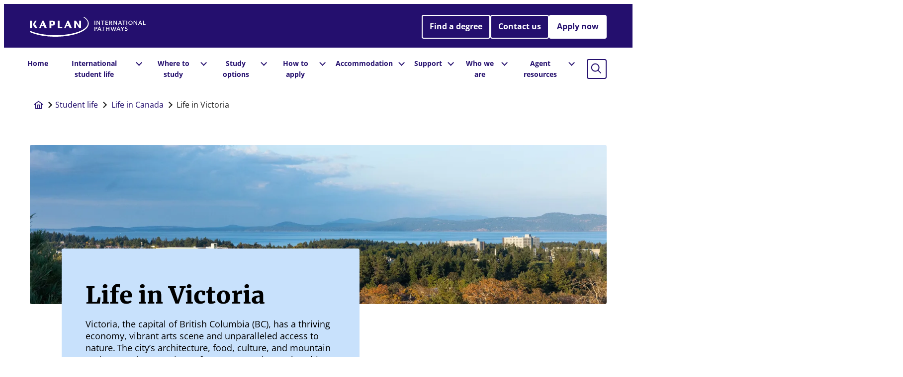

--- FILE ---
content_type: text/html; charset=UTF-8
request_url: https://www.kaplanpathways.com/student-life/canada/life-in-victoria/
body_size: 27674
content:
<!doctype html>
<html lang="en-US">
<head>
	<meta charset="UTF-8">
	<meta name="viewport" content="width=device-width, initial-scale=1">
	<meta name='robots' content='index, follow, max-image-preview:large, max-snippet:-1, max-video-preview:-1' />
	<style>img:is([sizes="auto" i], [sizes^="auto," i]) { contain-intrinsic-size: 3000px 1500px }</style>
	<script>
	window.dataLayer = window.dataLayer || [];
	window.gtag = window.gtag || function gtag(){dataLayer.push(arguments);}
	gtag('consent', 'default', {
		'ad_storage': 'denied',
		'analytics_storage': 'denied',
		'ad_user_data': 'denied',
		'ad_personalization': 'denied',
		'functionality_storage': 'denied',
		'personalization_storage': 'denied',
		'security_storage': 'granted'
	});
</script><script>window.dataLayer = window.dataLayer || []; window.dataLayer.push( {"type":"post","subtype":"page","context":{"is_front_page":false,"is_singular":true,"is_archive":false,"is_home":false,"is_search":false,"is_404":false,"is_post_type_archive":false,"is_tax":false},"user":{"logged_in":false},"blog":{"url":"https:\/\/www.kaplanpathways.com","id":4},"network":{"url":"https:\/\/kaplan-prod.altis.cloud","id":1},"post":{"id":13815,"title":"Life in Victoria","slug":"life-in-victoria","published":"2023-03-29 14:31:53","modified":"2025-02-06 14:48:21","template":"","thumbnail":false,"author_name":"emily","author_names":"emily"}} );</script>
		<!-- Google Tag Manager -->
		<script>(function(w,d,s,l,i){w[l]=w[l]||[];w[l].push({'gtm.start':
		new Date().getTime(),event:'gtm.js'});var f=d.getElementsByTagName(s)[0],
		j=d.createElement(s),dl=l!='dataLayer'?'&l='+l:'';j.async=true;j.src=
		'https://www.googletagmanager.com/gtm.js?id='+i+dl;f.parentNode.insertBefore(j,f);
		})(window,document,'script','dataLayer','GTM-PK2425R');</script>
		<!-- End Google Tag Manager -->
		
	<!-- This site is optimized with the Yoast SEO Premium plugin v26.7 (Yoast SEO v26.7) - https://yoast.com/wordpress/plugins/seo/ -->
	<title>International student life in Victoria, BC | Canada | Kaplan Pathways</title>
	<meta name="description" content="Discover the reasons why studying abroad in Victoria, British Columbia, Canada is such an unforgettable experience for international students" />
	<link rel="canonical" href="https://www.kaplanpathways.com/student-life/canada/life-in-victoria/" />
	<meta property="og:locale" content="en_US" />
	<meta property="og:type" content="article" />
	<meta property="og:title" content="Life in Victoria" />
	<meta property="og:description" content="Discover the reasons why studying abroad in Victoria, British Columbia, Canada is such an unforgettable experience for international students" />
	<meta property="og:url" content="https://www.kaplanpathways.com/student-life/canada/life-in-victoria/" />
	<meta property="og:site_name" content="Kaplan International Pathways" />
	<meta property="article:modified_time" content="2025-02-06T14:48:21+00:00" />
	<meta property="og:image" content="https://www.kaplanpathways.com/tachyon/sites/4/2023/12/victoria-canada-Vi2309384.jpg?resize=1440%2C400&amp;crop=0px%2C370px%2C1440px%2C398px" />
	<meta name="twitter:card" content="summary_large_image" />
	<meta name="twitter:label1" content="Est. reading time" />
	<meta name="twitter:data1" content="8 minutes" />
	<script type="application/ld+json" class="yoast-schema-graph">{"@context":"https://schema.org","@graph":[{"@type":"WebPage","@id":"https://www.kaplanpathways.com/student-life/canada/life-in-victoria/","url":"https://www.kaplanpathways.com/student-life/canada/life-in-victoria/","name":"International student life in Victoria, BC | Canada | Kaplan Pathways","isPartOf":{"@id":"https://www.kaplanpathways.com/#website"},"primaryImageOfPage":{"@id":"https://www.kaplanpathways.com/student-life/canada/life-in-victoria/#primaryimage"},"image":{"@id":"https://www.kaplanpathways.com/student-life/canada/life-in-victoria/#primaryimage"},"thumbnailUrl":"https://www.kaplanpathways.com/tachyon/sites/4/2023/12/victoria-canada-Vi2309384.jpg?resize=1440%2C400&amp;crop=0px%2C370px%2C1440px%2C398px","datePublished":"2023-03-29T14:31:53+00:00","dateModified":"2025-02-06T14:48:21+00:00","description":"Discover the reasons why studying abroad in Victoria, British Columbia, Canada is such an unforgettable experience for international students","breadcrumb":{"@id":"https://www.kaplanpathways.com/student-life/canada/life-in-victoria/#breadcrumb"},"inLanguage":"en-US","potentialAction":[{"@type":"ReadAction","target":["https://www.kaplanpathways.com/student-life/canada/life-in-victoria/"]}]},{"@type":"ImageObject","inLanguage":"en-US","@id":"https://www.kaplanpathways.com/student-life/canada/life-in-victoria/#primaryimage","url":"https://www.kaplanpathways.com/tachyon/sites/4/2023/12/victoria-canada-Vi2309384.jpg?resize=1440%2C400&amp;crop=0px%2C370px%2C1440px%2C398px","contentUrl":"https://www.kaplanpathways.com/tachyon/sites/4/2023/12/victoria-canada-Vi2309384.jpg?resize=1440%2C400&amp;crop=0px%2C370px%2C1440px%2C398px"},{"@type":"BreadcrumbList","@id":"https://www.kaplanpathways.com/student-life/canada/life-in-victoria/#breadcrumb","itemListElement":[{"@type":"ListItem","position":1,"name":"Student life","item":"https://www.kaplanpathways.com/student-life/"},{"@type":"ListItem","position":2,"name":"Life in Canada","item":"https://www.kaplanpathways.com/student-life/canada/"},{"@type":"ListItem","position":3,"name":"Life in Victoria"}]},{"@type":"WebSite","@id":"https://www.kaplanpathways.com/#website","url":"https://www.kaplanpathways.com/","name":"Kaplan International Pathways","description":"Just another title Sites site","potentialAction":[{"@type":"SearchAction","target":{"@type":"EntryPoint","urlTemplate":"https://www.kaplanpathways.com/?s={search_term_string}"},"query-input":{"@type":"PropertyValueSpecification","valueRequired":true,"valueName":"search_term_string"}}],"inLanguage":"en-US"}]}</script>
	<!-- / Yoast SEO Premium plugin. -->


<link rel="alternate" type="application/rss+xml" title="Kaplan International Pathways &raquo; Feed" href="https://www.kaplanpathways.com/feed/" />
<link rel="alternate" type="application/rss+xml" title="Kaplan International Pathways &raquo; Comments Feed" href="https://www.kaplanpathways.com/comments/feed/" />
<link rel='stylesheet' id='wp-block-library-css' href='https://www.kaplanpathways.com/wp-includes/css/dist/block-library/style.min.css?ver=6.7.4' media='all' />
<style id='global-styles-inline-css'>
:root{--wp--preset--aspect-ratio--square: 1;--wp--preset--aspect-ratio--4-3: 4/3;--wp--preset--aspect-ratio--3-4: 3/4;--wp--preset--aspect-ratio--3-2: 3/2;--wp--preset--aspect-ratio--2-3: 2/3;--wp--preset--aspect-ratio--16-9: 16/9;--wp--preset--aspect-ratio--9-16: 9/16;--wp--preset--color--black: var(--color-black);--wp--preset--color--cyan-bluish-gray: #abb8c3;--wp--preset--color--white: var(--color-white);--wp--preset--color--pale-pink: #f78da7;--wp--preset--color--vivid-red: #cf2e2e;--wp--preset--color--luminous-vivid-orange: #ff6900;--wp--preset--color--luminous-vivid-amber: #fcb900;--wp--preset--color--light-green-cyan: #7bdcb5;--wp--preset--color--vivid-green-cyan: #00d084;--wp--preset--color--pale-cyan-blue: #8ed1fc;--wp--preset--color--vivid-cyan-blue: #0693e3;--wp--preset--color--vivid-purple: #9b51e0;--wp--preset--color--transparent: transparent;--wp--preset--color--kaplan-deep-purple: var(--color-kaplan-deep-purple);--wp--preset--color--kaplan-purple: var(--color-kaplan-purple);--wp--preset--color--purple-70: var(--color-purple-70);--wp--preset--color--purple-50: var(--color-purple-50);--wp--preset--color--purple-30: var(--color-purple-30);--wp--preset--color--purple-lighter: var(--color-purple-lighter);--wp--preset--color--blue-deeper: var(--color-blue-deeper);--wp--preset--color--blue-deep: var(--color-blue-deep);--wp--preset--color--blue-regular: var(--color-blue-regular);--wp--preset--color--blue-light: var(--color-blue-light);--wp--preset--color--blue-lighter: var(--color-blue-lighter);--wp--preset--color--green-deeper: var(--color-green-deeper);--wp--preset--color--green-deep: var(--color-green-deep);--wp--preset--color--green-regular: var(--color-green-regular);--wp--preset--color--green-light: var(--color-green-light);--wp--preset--color--green-lighter: var(--color-green-lighter);--wp--preset--color--lime-deeper: var(--color-lime-deeper);--wp--preset--color--lime-deep: var(--color-lime-deep);--wp--preset--color--lime-regular: var(--color-lime-regular);--wp--preset--color--lime-light: var(--color-lime-light);--wp--preset--color--lime-lighter: var(--color-lime-lighter);--wp--preset--color--yellow-deeper: var(--color-yellow-deeper);--wp--preset--color--yellow-deep: var(--color-yellow-deep);--wp--preset--color--yellow-regular: var(--color-yellow-regular);--wp--preset--color--yellow-light: var(--color-yellow-light);--wp--preset--color--yellow-lighter: var(--color-yellow-lighter);--wp--preset--color--orange-deeper: var(--color-orange-deeper);--wp--preset--color--orange-deep: var(--color-orange-deep);--wp--preset--color--orange-regular: var(--color-orange-regular);--wp--preset--color--orange-light: var(--color-orange-light);--wp--preset--color--orange-lighter: var(--color-orange-lighter);--wp--preset--color--red-deeper: var(--color-red-deeper);--wp--preset--color--red-deep: var(--color-red-deep);--wp--preset--color--red-regular: var(--color-red-regular);--wp--preset--color--red-light: var(--color-red-light);--wp--preset--color--red-lighter: var(--color-red-lighter);--wp--preset--color--pink-deeper: var(--color-pink-deeper);--wp--preset--color--pink-deep: var(--color-pink-deep);--wp--preset--color--pink-regular: var(--color-pink-regular);--wp--preset--color--pink-light: var(--color-pink-light);--wp--preset--color--pink-lighter: var(--color-pink-lighter);--wp--preset--color--dark-grey: var(--color-dark-grey);--wp--preset--color--grey-80: var(--color-grey-80);--wp--preset--color--grey-60: var(--color-grey-60);--wp--preset--color--grey-40: var(--color-grey-40);--wp--preset--color--grey-20: var(--color-grey-20);--wp--preset--color--adelaide-primary: var(--adelaide-primary);--wp--preset--color--alberta-primary: var(--alberta-primary);--wp--preset--color--asu-london-primary: var(--asu-london-primary);--wp--preset--color--asu-primary: var(--asu-primary);--wp--preset--color--birmingham-primary: var(--birmingham-primary);--wp--preset--color--bournemouth-primary: var(--bournemouth-primary);--wp--preset--color--brighton-primary: var(--brighton-primary);--wp--preset--color--bristol-primary: var(--bristol-primary);--wp--preset--color--city-primary: var(--city-primary);--wp--preset--color--connecticut-primary: var(--connecticut-primary);--wp--preset--color--cranfield-primary: var(--cranfield-primary);--wp--preset--color--essex-primary: var(--essex-primary);--wp--preset--color--glasgow-primary: var(--glasgow-primary);--wp--preset--color--liverpool-primary: var(--liverpool-primary);--wp--preset--color--massey-primary: var(--massey-primary);--wp--preset--color--murdoch-university-primary: var(--murdoch-university);--wp--preset--color--newcastle-primary: var(--newcastle-primary);--wp--preset--color--northeastern-university-primary: var(--northeastern-university);--wp--preset--color--nottingham-primary: var(--nottingham-primary);--wp--preset--color--nottingham-trent-primary: var(--nottingham-trent-primary);--wp--preset--color--oregon-primary: var(--oregon-primary);--wp--preset--color--pace-primary: var(--pace-primary);--wp--preset--color--queen-mary-primary: var(--queen-mary-primary);--wp--preset--color--simmons-primary: var(--simmons-primary);--wp--preset--color--uwe-bristol-primary: var(--uwe-bristol-primary);--wp--preset--color--victoria-primary: var(--victoria-primary);--wp--preset--color--westminster-primary: var(--westminster-primary);--wp--preset--color--york-primary: var(--york-primary);--wp--preset--gradient--vivid-cyan-blue-to-vivid-purple: linear-gradient(135deg,rgba(6,147,227,1) 0%,rgb(155,81,224) 100%);--wp--preset--gradient--light-green-cyan-to-vivid-green-cyan: linear-gradient(135deg,rgb(122,220,180) 0%,rgb(0,208,130) 100%);--wp--preset--gradient--luminous-vivid-amber-to-luminous-vivid-orange: linear-gradient(135deg,rgba(252,185,0,1) 0%,rgba(255,105,0,1) 100%);--wp--preset--gradient--luminous-vivid-orange-to-vivid-red: linear-gradient(135deg,rgba(255,105,0,1) 0%,rgb(207,46,46) 100%);--wp--preset--gradient--very-light-gray-to-cyan-bluish-gray: linear-gradient(135deg,rgb(238,238,238) 0%,rgb(169,184,195) 100%);--wp--preset--gradient--cool-to-warm-spectrum: linear-gradient(135deg,rgb(74,234,220) 0%,rgb(151,120,209) 20%,rgb(207,42,186) 40%,rgb(238,44,130) 60%,rgb(251,105,98) 80%,rgb(254,248,76) 100%);--wp--preset--gradient--blush-light-purple: linear-gradient(135deg,rgb(255,206,236) 0%,rgb(152,150,240) 100%);--wp--preset--gradient--blush-bordeaux: linear-gradient(135deg,rgb(254,205,165) 0%,rgb(254,45,45) 50%,rgb(107,0,62) 100%);--wp--preset--gradient--luminous-dusk: linear-gradient(135deg,rgb(255,203,112) 0%,rgb(199,81,192) 50%,rgb(65,88,208) 100%);--wp--preset--gradient--pale-ocean: linear-gradient(135deg,rgb(255,245,203) 0%,rgb(182,227,212) 50%,rgb(51,167,181) 100%);--wp--preset--gradient--electric-grass: linear-gradient(135deg,rgb(202,248,128) 0%,rgb(113,206,126) 100%);--wp--preset--gradient--midnight: linear-gradient(135deg,rgb(2,3,129) 0%,rgb(40,116,252) 100%);--wp--preset--font-size--small: var(--font-size-14);--wp--preset--font-size--medium: var(--font-size-16);--wp--preset--font-size--large: var(--font-size-18);--wp--preset--font-size--x-large: 42px;--wp--preset--font-size--xl: var(--font-size-24);--wp--preset--font-size--xxl: var(--font-size-32);--wp--preset--font-size--xxxl: var(--font-size-40);--wp--preset--spacing--20: 0.44rem;--wp--preset--spacing--30: 0.67rem;--wp--preset--spacing--40: 1rem;--wp--preset--spacing--50: 1.5rem;--wp--preset--spacing--60: 2.25rem;--wp--preset--spacing--70: 3.38rem;--wp--preset--spacing--80: 5.06rem;--wp--preset--shadow--natural: 6px 6px 9px rgba(0, 0, 0, 0.2);--wp--preset--shadow--deep: 12px 12px 50px rgba(0, 0, 0, 0.4);--wp--preset--shadow--sharp: 6px 6px 0px rgba(0, 0, 0, 0.2);--wp--preset--shadow--outlined: 6px 6px 0px -3px rgba(255, 255, 255, 1), 6px 6px rgba(0, 0, 0, 1);--wp--preset--shadow--crisp: 6px 6px 0px rgba(0, 0, 0, 1);}.wp-block-pullquote{--wp--preset--font-size--medium: var(--font-size-16);--wp--preset--font-size--large: var(--font-size-18);--wp--preset--font-size--xl: var(--font-size-24);--wp--preset--font-size--xxl: var(--font-size-32);--wp--preset--font-size--xxxl: var(--font-size-40);}.wp-block-group{--wp--preset--spacing--default: var(--block-spacing);--wp--preset--spacing--small: calc(var(--block-spacing) / 2);--wp--preset--spacing--micro: calc(var(--block-spacing) / 4);}.wp-block-heading{--wp--preset--font-size--heading-1: var(--font-size-60);--wp--preset--font-size--heading-2: var(--font-size-48);--wp--preset--font-size--heading-3: var(--font-size-40);--wp--preset--font-size--heading-4: var(--font-size-32);--wp--preset--font-size--heading-5: var(--font-size-24);--wp--preset--font-size--heading-6: var(--font-size-20);--wp--preset--font-size--heading-7: var(--font-size-18);--wp--preset--font-family--merriweather: Merriweather, georgia, serif;--wp--preset--font-family--open-sans: Open Sans, Helvetica Neue, Helvetica, Arial, sans-serif;}.wp-block-kaplan-carousel-slide{--wp--preset--font-size--xl: var(--font-size-24);--wp--preset--font-size--xxl: var(--font-size-32);--wp--preset--font-size--xxxl: var(--font-size-40);}.wp-block-kaplan-tagline{--wp--preset--font-size--xl: var(--font-size-20);--wp--preset--font-size--xxl: var(--font-size-24);--wp--preset--font-size--xxxl: var(--font-size-32);}:root { --wp--style--global--content-size: var(--container-max-width);--wp--style--global--wide-size: var(--container-max-width); }:where(body) { margin: 0; }.wp-site-blocks > .alignleft { float: left; margin-right: 2em; }.wp-site-blocks > .alignright { float: right; margin-left: 2em; }.wp-site-blocks > .aligncenter { justify-content: center; margin-left: auto; margin-right: auto; }:where(.wp-site-blocks) > * { margin-block-start: 1.5rem; margin-block-end: 0; }:where(.wp-site-blocks) > :first-child { margin-block-start: 0; }:where(.wp-site-blocks) > :last-child { margin-block-end: 0; }:root { --wp--style--block-gap: 1.5rem; }:root :where(.is-layout-flow) > :first-child{margin-block-start: 0;}:root :where(.is-layout-flow) > :last-child{margin-block-end: 0;}:root :where(.is-layout-flow) > *{margin-block-start: 1.5rem;margin-block-end: 0;}:root :where(.is-layout-constrained) > :first-child{margin-block-start: 0;}:root :where(.is-layout-constrained) > :last-child{margin-block-end: 0;}:root :where(.is-layout-constrained) > *{margin-block-start: 1.5rem;margin-block-end: 0;}:root :where(.is-layout-flex){gap: 1.5rem;}:root :where(.is-layout-grid){gap: 1.5rem;}.is-layout-flow > .alignleft{float: left;margin-inline-start: 0;margin-inline-end: 2em;}.is-layout-flow > .alignright{float: right;margin-inline-start: 2em;margin-inline-end: 0;}.is-layout-flow > .aligncenter{margin-left: auto !important;margin-right: auto !important;}.is-layout-constrained > .alignleft{float: left;margin-inline-start: 0;margin-inline-end: 2em;}.is-layout-constrained > .alignright{float: right;margin-inline-start: 2em;margin-inline-end: 0;}.is-layout-constrained > .aligncenter{margin-left: auto !important;margin-right: auto !important;}.is-layout-constrained > :where(:not(.alignleft):not(.alignright):not(.alignfull)){max-width: var(--wp--style--global--content-size);margin-left: auto !important;margin-right: auto !important;}.is-layout-constrained > .alignwide{max-width: var(--wp--style--global--wide-size);}body .is-layout-flex{display: flex;}.is-layout-flex{flex-wrap: wrap;align-items: center;}.is-layout-flex > :is(*, div){margin: 0;}body .is-layout-grid{display: grid;}.is-layout-grid > :is(*, div){margin: 0;}body{padding-top: 0px;padding-right: 0px;padding-bottom: 0px;padding-left: 0px;}a:where(:not(.wp-element-button)){text-decoration: underline;}:root :where(.wp-element-button, .wp-block-button__link){background-color: #32373c;border-width: 0;color: #fff;font-family: inherit;font-size: inherit;line-height: inherit;padding: calc(0.667em + 2px) calc(1.333em + 2px);text-decoration: none;}.has-black-color{color: var(--wp--preset--color--black) !important;}.has-cyan-bluish-gray-color{color: var(--wp--preset--color--cyan-bluish-gray) !important;}.has-white-color{color: var(--wp--preset--color--white) !important;}.has-pale-pink-color{color: var(--wp--preset--color--pale-pink) !important;}.has-vivid-red-color{color: var(--wp--preset--color--vivid-red) !important;}.has-luminous-vivid-orange-color{color: var(--wp--preset--color--luminous-vivid-orange) !important;}.has-luminous-vivid-amber-color{color: var(--wp--preset--color--luminous-vivid-amber) !important;}.has-light-green-cyan-color{color: var(--wp--preset--color--light-green-cyan) !important;}.has-vivid-green-cyan-color{color: var(--wp--preset--color--vivid-green-cyan) !important;}.has-pale-cyan-blue-color{color: var(--wp--preset--color--pale-cyan-blue) !important;}.has-vivid-cyan-blue-color{color: var(--wp--preset--color--vivid-cyan-blue) !important;}.has-vivid-purple-color{color: var(--wp--preset--color--vivid-purple) !important;}.has-transparent-color{color: var(--wp--preset--color--transparent) !important;}.has-kaplan-deep-purple-color{color: var(--wp--preset--color--kaplan-deep-purple) !important;}.has-kaplan-purple-color{color: var(--wp--preset--color--kaplan-purple) !important;}.has-purple-70-color{color: var(--wp--preset--color--purple-70) !important;}.has-purple-50-color{color: var(--wp--preset--color--purple-50) !important;}.has-purple-30-color{color: var(--wp--preset--color--purple-30) !important;}.has-purple-lighter-color{color: var(--wp--preset--color--purple-lighter) !important;}.has-blue-deeper-color{color: var(--wp--preset--color--blue-deeper) !important;}.has-blue-deep-color{color: var(--wp--preset--color--blue-deep) !important;}.has-blue-regular-color{color: var(--wp--preset--color--blue-regular) !important;}.has-blue-light-color{color: var(--wp--preset--color--blue-light) !important;}.has-blue-lighter-color{color: var(--wp--preset--color--blue-lighter) !important;}.has-green-deeper-color{color: var(--wp--preset--color--green-deeper) !important;}.has-green-deep-color{color: var(--wp--preset--color--green-deep) !important;}.has-green-regular-color{color: var(--wp--preset--color--green-regular) !important;}.has-green-light-color{color: var(--wp--preset--color--green-light) !important;}.has-green-lighter-color{color: var(--wp--preset--color--green-lighter) !important;}.has-lime-deeper-color{color: var(--wp--preset--color--lime-deeper) !important;}.has-lime-deep-color{color: var(--wp--preset--color--lime-deep) !important;}.has-lime-regular-color{color: var(--wp--preset--color--lime-regular) !important;}.has-lime-light-color{color: var(--wp--preset--color--lime-light) !important;}.has-lime-lighter-color{color: var(--wp--preset--color--lime-lighter) !important;}.has-yellow-deeper-color{color: var(--wp--preset--color--yellow-deeper) !important;}.has-yellow-deep-color{color: var(--wp--preset--color--yellow-deep) !important;}.has-yellow-regular-color{color: var(--wp--preset--color--yellow-regular) !important;}.has-yellow-light-color{color: var(--wp--preset--color--yellow-light) !important;}.has-yellow-lighter-color{color: var(--wp--preset--color--yellow-lighter) !important;}.has-orange-deeper-color{color: var(--wp--preset--color--orange-deeper) !important;}.has-orange-deep-color{color: var(--wp--preset--color--orange-deep) !important;}.has-orange-regular-color{color: var(--wp--preset--color--orange-regular) !important;}.has-orange-light-color{color: var(--wp--preset--color--orange-light) !important;}.has-orange-lighter-color{color: var(--wp--preset--color--orange-lighter) !important;}.has-red-deeper-color{color: var(--wp--preset--color--red-deeper) !important;}.has-red-deep-color{color: var(--wp--preset--color--red-deep) !important;}.has-red-regular-color{color: var(--wp--preset--color--red-regular) !important;}.has-red-light-color{color: var(--wp--preset--color--red-light) !important;}.has-red-lighter-color{color: var(--wp--preset--color--red-lighter) !important;}.has-pink-deeper-color{color: var(--wp--preset--color--pink-deeper) !important;}.has-pink-deep-color{color: var(--wp--preset--color--pink-deep) !important;}.has-pink-regular-color{color: var(--wp--preset--color--pink-regular) !important;}.has-pink-light-color{color: var(--wp--preset--color--pink-light) !important;}.has-pink-lighter-color{color: var(--wp--preset--color--pink-lighter) !important;}.has-dark-grey-color{color: var(--wp--preset--color--dark-grey) !important;}.has-grey-80-color{color: var(--wp--preset--color--grey-80) !important;}.has-grey-60-color{color: var(--wp--preset--color--grey-60) !important;}.has-grey-40-color{color: var(--wp--preset--color--grey-40) !important;}.has-grey-20-color{color: var(--wp--preset--color--grey-20) !important;}.has-adelaide-primary-color{color: var(--wp--preset--color--adelaide-primary) !important;}.has-alberta-primary-color{color: var(--wp--preset--color--alberta-primary) !important;}.has-asu-london-primary-color{color: var(--wp--preset--color--asu-london-primary) !important;}.has-asu-primary-color{color: var(--wp--preset--color--asu-primary) !important;}.has-birmingham-primary-color{color: var(--wp--preset--color--birmingham-primary) !important;}.has-bournemouth-primary-color{color: var(--wp--preset--color--bournemouth-primary) !important;}.has-brighton-primary-color{color: var(--wp--preset--color--brighton-primary) !important;}.has-bristol-primary-color{color: var(--wp--preset--color--bristol-primary) !important;}.has-city-primary-color{color: var(--wp--preset--color--city-primary) !important;}.has-connecticut-primary-color{color: var(--wp--preset--color--connecticut-primary) !important;}.has-cranfield-primary-color{color: var(--wp--preset--color--cranfield-primary) !important;}.has-essex-primary-color{color: var(--wp--preset--color--essex-primary) !important;}.has-glasgow-primary-color{color: var(--wp--preset--color--glasgow-primary) !important;}.has-liverpool-primary-color{color: var(--wp--preset--color--liverpool-primary) !important;}.has-massey-primary-color{color: var(--wp--preset--color--massey-primary) !important;}.has-murdoch-university-primary-color{color: var(--wp--preset--color--murdoch-university-primary) !important;}.has-newcastle-primary-color{color: var(--wp--preset--color--newcastle-primary) !important;}.has-northeastern-university-primary-color{color: var(--wp--preset--color--northeastern-university-primary) !important;}.has-nottingham-primary-color{color: var(--wp--preset--color--nottingham-primary) !important;}.has-nottingham-trent-primary-color{color: var(--wp--preset--color--nottingham-trent-primary) !important;}.has-oregon-primary-color{color: var(--wp--preset--color--oregon-primary) !important;}.has-pace-primary-color{color: var(--wp--preset--color--pace-primary) !important;}.has-queen-mary-primary-color{color: var(--wp--preset--color--queen-mary-primary) !important;}.has-simmons-primary-color{color: var(--wp--preset--color--simmons-primary) !important;}.has-uwe-bristol-primary-color{color: var(--wp--preset--color--uwe-bristol-primary) !important;}.has-victoria-primary-color{color: var(--wp--preset--color--victoria-primary) !important;}.has-westminster-primary-color{color: var(--wp--preset--color--westminster-primary) !important;}.has-york-primary-color{color: var(--wp--preset--color--york-primary) !important;}.has-black-background-color{background-color: var(--wp--preset--color--black) !important;}.has-cyan-bluish-gray-background-color{background-color: var(--wp--preset--color--cyan-bluish-gray) !important;}.has-white-background-color{background-color: var(--wp--preset--color--white) !important;}.has-pale-pink-background-color{background-color: var(--wp--preset--color--pale-pink) !important;}.has-vivid-red-background-color{background-color: var(--wp--preset--color--vivid-red) !important;}.has-luminous-vivid-orange-background-color{background-color: var(--wp--preset--color--luminous-vivid-orange) !important;}.has-luminous-vivid-amber-background-color{background-color: var(--wp--preset--color--luminous-vivid-amber) !important;}.has-light-green-cyan-background-color{background-color: var(--wp--preset--color--light-green-cyan) !important;}.has-vivid-green-cyan-background-color{background-color: var(--wp--preset--color--vivid-green-cyan) !important;}.has-pale-cyan-blue-background-color{background-color: var(--wp--preset--color--pale-cyan-blue) !important;}.has-vivid-cyan-blue-background-color{background-color: var(--wp--preset--color--vivid-cyan-blue) !important;}.has-vivid-purple-background-color{background-color: var(--wp--preset--color--vivid-purple) !important;}.has-transparent-background-color{background-color: var(--wp--preset--color--transparent) !important;}.has-kaplan-deep-purple-background-color{background-color: var(--wp--preset--color--kaplan-deep-purple) !important;}.has-kaplan-purple-background-color{background-color: var(--wp--preset--color--kaplan-purple) !important;}.has-purple-70-background-color{background-color: var(--wp--preset--color--purple-70) !important;}.has-purple-50-background-color{background-color: var(--wp--preset--color--purple-50) !important;}.has-purple-30-background-color{background-color: var(--wp--preset--color--purple-30) !important;}.has-purple-lighter-background-color{background-color: var(--wp--preset--color--purple-lighter) !important;}.has-blue-deeper-background-color{background-color: var(--wp--preset--color--blue-deeper) !important;}.has-blue-deep-background-color{background-color: var(--wp--preset--color--blue-deep) !important;}.has-blue-regular-background-color{background-color: var(--wp--preset--color--blue-regular) !important;}.has-blue-light-background-color{background-color: var(--wp--preset--color--blue-light) !important;}.has-blue-lighter-background-color{background-color: var(--wp--preset--color--blue-lighter) !important;}.has-green-deeper-background-color{background-color: var(--wp--preset--color--green-deeper) !important;}.has-green-deep-background-color{background-color: var(--wp--preset--color--green-deep) !important;}.has-green-regular-background-color{background-color: var(--wp--preset--color--green-regular) !important;}.has-green-light-background-color{background-color: var(--wp--preset--color--green-light) !important;}.has-green-lighter-background-color{background-color: var(--wp--preset--color--green-lighter) !important;}.has-lime-deeper-background-color{background-color: var(--wp--preset--color--lime-deeper) !important;}.has-lime-deep-background-color{background-color: var(--wp--preset--color--lime-deep) !important;}.has-lime-regular-background-color{background-color: var(--wp--preset--color--lime-regular) !important;}.has-lime-light-background-color{background-color: var(--wp--preset--color--lime-light) !important;}.has-lime-lighter-background-color{background-color: var(--wp--preset--color--lime-lighter) !important;}.has-yellow-deeper-background-color{background-color: var(--wp--preset--color--yellow-deeper) !important;}.has-yellow-deep-background-color{background-color: var(--wp--preset--color--yellow-deep) !important;}.has-yellow-regular-background-color{background-color: var(--wp--preset--color--yellow-regular) !important;}.has-yellow-light-background-color{background-color: var(--wp--preset--color--yellow-light) !important;}.has-yellow-lighter-background-color{background-color: var(--wp--preset--color--yellow-lighter) !important;}.has-orange-deeper-background-color{background-color: var(--wp--preset--color--orange-deeper) !important;}.has-orange-deep-background-color{background-color: var(--wp--preset--color--orange-deep) !important;}.has-orange-regular-background-color{background-color: var(--wp--preset--color--orange-regular) !important;}.has-orange-light-background-color{background-color: var(--wp--preset--color--orange-light) !important;}.has-orange-lighter-background-color{background-color: var(--wp--preset--color--orange-lighter) !important;}.has-red-deeper-background-color{background-color: var(--wp--preset--color--red-deeper) !important;}.has-red-deep-background-color{background-color: var(--wp--preset--color--red-deep) !important;}.has-red-regular-background-color{background-color: var(--wp--preset--color--red-regular) !important;}.has-red-light-background-color{background-color: var(--wp--preset--color--red-light) !important;}.has-red-lighter-background-color{background-color: var(--wp--preset--color--red-lighter) !important;}.has-pink-deeper-background-color{background-color: var(--wp--preset--color--pink-deeper) !important;}.has-pink-deep-background-color{background-color: var(--wp--preset--color--pink-deep) !important;}.has-pink-regular-background-color{background-color: var(--wp--preset--color--pink-regular) !important;}.has-pink-light-background-color{background-color: var(--wp--preset--color--pink-light) !important;}.has-pink-lighter-background-color{background-color: var(--wp--preset--color--pink-lighter) !important;}.has-dark-grey-background-color{background-color: var(--wp--preset--color--dark-grey) !important;}.has-grey-80-background-color{background-color: var(--wp--preset--color--grey-80) !important;}.has-grey-60-background-color{background-color: var(--wp--preset--color--grey-60) !important;}.has-grey-40-background-color{background-color: var(--wp--preset--color--grey-40) !important;}.has-grey-20-background-color{background-color: var(--wp--preset--color--grey-20) !important;}.has-adelaide-primary-background-color{background-color: var(--wp--preset--color--adelaide-primary) !important;}.has-alberta-primary-background-color{background-color: var(--wp--preset--color--alberta-primary) !important;}.has-asu-london-primary-background-color{background-color: var(--wp--preset--color--asu-london-primary) !important;}.has-asu-primary-background-color{background-color: var(--wp--preset--color--asu-primary) !important;}.has-birmingham-primary-background-color{background-color: var(--wp--preset--color--birmingham-primary) !important;}.has-bournemouth-primary-background-color{background-color: var(--wp--preset--color--bournemouth-primary) !important;}.has-brighton-primary-background-color{background-color: var(--wp--preset--color--brighton-primary) !important;}.has-bristol-primary-background-color{background-color: var(--wp--preset--color--bristol-primary) !important;}.has-city-primary-background-color{background-color: var(--wp--preset--color--city-primary) !important;}.has-connecticut-primary-background-color{background-color: var(--wp--preset--color--connecticut-primary) !important;}.has-cranfield-primary-background-color{background-color: var(--wp--preset--color--cranfield-primary) !important;}.has-essex-primary-background-color{background-color: var(--wp--preset--color--essex-primary) !important;}.has-glasgow-primary-background-color{background-color: var(--wp--preset--color--glasgow-primary) !important;}.has-liverpool-primary-background-color{background-color: var(--wp--preset--color--liverpool-primary) !important;}.has-massey-primary-background-color{background-color: var(--wp--preset--color--massey-primary) !important;}.has-murdoch-university-primary-background-color{background-color: var(--wp--preset--color--murdoch-university-primary) !important;}.has-newcastle-primary-background-color{background-color: var(--wp--preset--color--newcastle-primary) !important;}.has-northeastern-university-primary-background-color{background-color: var(--wp--preset--color--northeastern-university-primary) !important;}.has-nottingham-primary-background-color{background-color: var(--wp--preset--color--nottingham-primary) !important;}.has-nottingham-trent-primary-background-color{background-color: var(--wp--preset--color--nottingham-trent-primary) !important;}.has-oregon-primary-background-color{background-color: var(--wp--preset--color--oregon-primary) !important;}.has-pace-primary-background-color{background-color: var(--wp--preset--color--pace-primary) !important;}.has-queen-mary-primary-background-color{background-color: var(--wp--preset--color--queen-mary-primary) !important;}.has-simmons-primary-background-color{background-color: var(--wp--preset--color--simmons-primary) !important;}.has-uwe-bristol-primary-background-color{background-color: var(--wp--preset--color--uwe-bristol-primary) !important;}.has-victoria-primary-background-color{background-color: var(--wp--preset--color--victoria-primary) !important;}.has-westminster-primary-background-color{background-color: var(--wp--preset--color--westminster-primary) !important;}.has-york-primary-background-color{background-color: var(--wp--preset--color--york-primary) !important;}.has-black-border-color{border-color: var(--wp--preset--color--black) !important;}.has-cyan-bluish-gray-border-color{border-color: var(--wp--preset--color--cyan-bluish-gray) !important;}.has-white-border-color{border-color: var(--wp--preset--color--white) !important;}.has-pale-pink-border-color{border-color: var(--wp--preset--color--pale-pink) !important;}.has-vivid-red-border-color{border-color: var(--wp--preset--color--vivid-red) !important;}.has-luminous-vivid-orange-border-color{border-color: var(--wp--preset--color--luminous-vivid-orange) !important;}.has-luminous-vivid-amber-border-color{border-color: var(--wp--preset--color--luminous-vivid-amber) !important;}.has-light-green-cyan-border-color{border-color: var(--wp--preset--color--light-green-cyan) !important;}.has-vivid-green-cyan-border-color{border-color: var(--wp--preset--color--vivid-green-cyan) !important;}.has-pale-cyan-blue-border-color{border-color: var(--wp--preset--color--pale-cyan-blue) !important;}.has-vivid-cyan-blue-border-color{border-color: var(--wp--preset--color--vivid-cyan-blue) !important;}.has-vivid-purple-border-color{border-color: var(--wp--preset--color--vivid-purple) !important;}.has-transparent-border-color{border-color: var(--wp--preset--color--transparent) !important;}.has-kaplan-deep-purple-border-color{border-color: var(--wp--preset--color--kaplan-deep-purple) !important;}.has-kaplan-purple-border-color{border-color: var(--wp--preset--color--kaplan-purple) !important;}.has-purple-70-border-color{border-color: var(--wp--preset--color--purple-70) !important;}.has-purple-50-border-color{border-color: var(--wp--preset--color--purple-50) !important;}.has-purple-30-border-color{border-color: var(--wp--preset--color--purple-30) !important;}.has-purple-lighter-border-color{border-color: var(--wp--preset--color--purple-lighter) !important;}.has-blue-deeper-border-color{border-color: var(--wp--preset--color--blue-deeper) !important;}.has-blue-deep-border-color{border-color: var(--wp--preset--color--blue-deep) !important;}.has-blue-regular-border-color{border-color: var(--wp--preset--color--blue-regular) !important;}.has-blue-light-border-color{border-color: var(--wp--preset--color--blue-light) !important;}.has-blue-lighter-border-color{border-color: var(--wp--preset--color--blue-lighter) !important;}.has-green-deeper-border-color{border-color: var(--wp--preset--color--green-deeper) !important;}.has-green-deep-border-color{border-color: var(--wp--preset--color--green-deep) !important;}.has-green-regular-border-color{border-color: var(--wp--preset--color--green-regular) !important;}.has-green-light-border-color{border-color: var(--wp--preset--color--green-light) !important;}.has-green-lighter-border-color{border-color: var(--wp--preset--color--green-lighter) !important;}.has-lime-deeper-border-color{border-color: var(--wp--preset--color--lime-deeper) !important;}.has-lime-deep-border-color{border-color: var(--wp--preset--color--lime-deep) !important;}.has-lime-regular-border-color{border-color: var(--wp--preset--color--lime-regular) !important;}.has-lime-light-border-color{border-color: var(--wp--preset--color--lime-light) !important;}.has-lime-lighter-border-color{border-color: var(--wp--preset--color--lime-lighter) !important;}.has-yellow-deeper-border-color{border-color: var(--wp--preset--color--yellow-deeper) !important;}.has-yellow-deep-border-color{border-color: var(--wp--preset--color--yellow-deep) !important;}.has-yellow-regular-border-color{border-color: var(--wp--preset--color--yellow-regular) !important;}.has-yellow-light-border-color{border-color: var(--wp--preset--color--yellow-light) !important;}.has-yellow-lighter-border-color{border-color: var(--wp--preset--color--yellow-lighter) !important;}.has-orange-deeper-border-color{border-color: var(--wp--preset--color--orange-deeper) !important;}.has-orange-deep-border-color{border-color: var(--wp--preset--color--orange-deep) !important;}.has-orange-regular-border-color{border-color: var(--wp--preset--color--orange-regular) !important;}.has-orange-light-border-color{border-color: var(--wp--preset--color--orange-light) !important;}.has-orange-lighter-border-color{border-color: var(--wp--preset--color--orange-lighter) !important;}.has-red-deeper-border-color{border-color: var(--wp--preset--color--red-deeper) !important;}.has-red-deep-border-color{border-color: var(--wp--preset--color--red-deep) !important;}.has-red-regular-border-color{border-color: var(--wp--preset--color--red-regular) !important;}.has-red-light-border-color{border-color: var(--wp--preset--color--red-light) !important;}.has-red-lighter-border-color{border-color: var(--wp--preset--color--red-lighter) !important;}.has-pink-deeper-border-color{border-color: var(--wp--preset--color--pink-deeper) !important;}.has-pink-deep-border-color{border-color: var(--wp--preset--color--pink-deep) !important;}.has-pink-regular-border-color{border-color: var(--wp--preset--color--pink-regular) !important;}.has-pink-light-border-color{border-color: var(--wp--preset--color--pink-light) !important;}.has-pink-lighter-border-color{border-color: var(--wp--preset--color--pink-lighter) !important;}.has-dark-grey-border-color{border-color: var(--wp--preset--color--dark-grey) !important;}.has-grey-80-border-color{border-color: var(--wp--preset--color--grey-80) !important;}.has-grey-60-border-color{border-color: var(--wp--preset--color--grey-60) !important;}.has-grey-40-border-color{border-color: var(--wp--preset--color--grey-40) !important;}.has-grey-20-border-color{border-color: var(--wp--preset--color--grey-20) !important;}.has-adelaide-primary-border-color{border-color: var(--wp--preset--color--adelaide-primary) !important;}.has-alberta-primary-border-color{border-color: var(--wp--preset--color--alberta-primary) !important;}.has-asu-london-primary-border-color{border-color: var(--wp--preset--color--asu-london-primary) !important;}.has-asu-primary-border-color{border-color: var(--wp--preset--color--asu-primary) !important;}.has-birmingham-primary-border-color{border-color: var(--wp--preset--color--birmingham-primary) !important;}.has-bournemouth-primary-border-color{border-color: var(--wp--preset--color--bournemouth-primary) !important;}.has-brighton-primary-border-color{border-color: var(--wp--preset--color--brighton-primary) !important;}.has-bristol-primary-border-color{border-color: var(--wp--preset--color--bristol-primary) !important;}.has-city-primary-border-color{border-color: var(--wp--preset--color--city-primary) !important;}.has-connecticut-primary-border-color{border-color: var(--wp--preset--color--connecticut-primary) !important;}.has-cranfield-primary-border-color{border-color: var(--wp--preset--color--cranfield-primary) !important;}.has-essex-primary-border-color{border-color: var(--wp--preset--color--essex-primary) !important;}.has-glasgow-primary-border-color{border-color: var(--wp--preset--color--glasgow-primary) !important;}.has-liverpool-primary-border-color{border-color: var(--wp--preset--color--liverpool-primary) !important;}.has-massey-primary-border-color{border-color: var(--wp--preset--color--massey-primary) !important;}.has-murdoch-university-primary-border-color{border-color: var(--wp--preset--color--murdoch-university-primary) !important;}.has-newcastle-primary-border-color{border-color: var(--wp--preset--color--newcastle-primary) !important;}.has-northeastern-university-primary-border-color{border-color: var(--wp--preset--color--northeastern-university-primary) !important;}.has-nottingham-primary-border-color{border-color: var(--wp--preset--color--nottingham-primary) !important;}.has-nottingham-trent-primary-border-color{border-color: var(--wp--preset--color--nottingham-trent-primary) !important;}.has-oregon-primary-border-color{border-color: var(--wp--preset--color--oregon-primary) !important;}.has-pace-primary-border-color{border-color: var(--wp--preset--color--pace-primary) !important;}.has-queen-mary-primary-border-color{border-color: var(--wp--preset--color--queen-mary-primary) !important;}.has-simmons-primary-border-color{border-color: var(--wp--preset--color--simmons-primary) !important;}.has-uwe-bristol-primary-border-color{border-color: var(--wp--preset--color--uwe-bristol-primary) !important;}.has-victoria-primary-border-color{border-color: var(--wp--preset--color--victoria-primary) !important;}.has-westminster-primary-border-color{border-color: var(--wp--preset--color--westminster-primary) !important;}.has-york-primary-border-color{border-color: var(--wp--preset--color--york-primary) !important;}.has-vivid-cyan-blue-to-vivid-purple-gradient-background{background: var(--wp--preset--gradient--vivid-cyan-blue-to-vivid-purple) !important;}.has-light-green-cyan-to-vivid-green-cyan-gradient-background{background: var(--wp--preset--gradient--light-green-cyan-to-vivid-green-cyan) !important;}.has-luminous-vivid-amber-to-luminous-vivid-orange-gradient-background{background: var(--wp--preset--gradient--luminous-vivid-amber-to-luminous-vivid-orange) !important;}.has-luminous-vivid-orange-to-vivid-red-gradient-background{background: var(--wp--preset--gradient--luminous-vivid-orange-to-vivid-red) !important;}.has-very-light-gray-to-cyan-bluish-gray-gradient-background{background: var(--wp--preset--gradient--very-light-gray-to-cyan-bluish-gray) !important;}.has-cool-to-warm-spectrum-gradient-background{background: var(--wp--preset--gradient--cool-to-warm-spectrum) !important;}.has-blush-light-purple-gradient-background{background: var(--wp--preset--gradient--blush-light-purple) !important;}.has-blush-bordeaux-gradient-background{background: var(--wp--preset--gradient--blush-bordeaux) !important;}.has-luminous-dusk-gradient-background{background: var(--wp--preset--gradient--luminous-dusk) !important;}.has-pale-ocean-gradient-background{background: var(--wp--preset--gradient--pale-ocean) !important;}.has-electric-grass-gradient-background{background: var(--wp--preset--gradient--electric-grass) !important;}.has-midnight-gradient-background{background: var(--wp--preset--gradient--midnight) !important;}.has-small-font-size{font-size: var(--wp--preset--font-size--small) !important;}.has-medium-font-size{font-size: var(--wp--preset--font-size--medium) !important;}.has-large-font-size{font-size: var(--wp--preset--font-size--large) !important;}.has-x-large-font-size{font-size: var(--wp--preset--font-size--x-large) !important;}.has-xl-font-size{font-size: var(--wp--preset--font-size--xl) !important;}.has-xxl-font-size{font-size: var(--wp--preset--font-size--xxl) !important;}.has-xxxl-font-size{font-size: var(--wp--preset--font-size--xxxl) !important;}.wp-block-pullquote.has-medium-font-size{font-size: var(--wp--preset--font-size--medium) !important;}.wp-block-pullquote.has-large-font-size{font-size: var(--wp--preset--font-size--large) !important;}.wp-block-pullquote.has-xl-font-size{font-size: var(--wp--preset--font-size--xl) !important;}.wp-block-pullquote.has-xxl-font-size{font-size: var(--wp--preset--font-size--xxl) !important;}.wp-block-pullquote.has-xxxl-font-size{font-size: var(--wp--preset--font-size--xxxl) !important;}.wp-block-heading.has-heading-1-font-size{font-size: var(--wp--preset--font-size--heading-1) !important;}.wp-block-heading.has-heading-2-font-size{font-size: var(--wp--preset--font-size--heading-2) !important;}.wp-block-heading.has-heading-3-font-size{font-size: var(--wp--preset--font-size--heading-3) !important;}.wp-block-heading.has-heading-4-font-size{font-size: var(--wp--preset--font-size--heading-4) !important;}.wp-block-heading.has-heading-5-font-size{font-size: var(--wp--preset--font-size--heading-5) !important;}.wp-block-heading.has-heading-6-font-size{font-size: var(--wp--preset--font-size--heading-6) !important;}.wp-block-heading.has-heading-7-font-size{font-size: var(--wp--preset--font-size--heading-7) !important;}.wp-block-heading.has-merriweather-font-family{font-family: var(--wp--preset--font-family--merriweather) !important;}.wp-block-heading.has-open-sans-font-family{font-family: var(--wp--preset--font-family--open-sans) !important;}.wp-block-kaplan-carousel-slide.has-xl-font-size{font-size: var(--wp--preset--font-size--xl) !important;}.wp-block-kaplan-carousel-slide.has-xxl-font-size{font-size: var(--wp--preset--font-size--xxl) !important;}.wp-block-kaplan-carousel-slide.has-xxxl-font-size{font-size: var(--wp--preset--font-size--xxxl) !important;}.wp-block-kaplan-tagline.has-xl-font-size{font-size: var(--wp--preset--font-size--xl) !important;}.wp-block-kaplan-tagline.has-xxl-font-size{font-size: var(--wp--preset--font-size--xxl) !important;}.wp-block-kaplan-tagline.has-xxxl-font-size{font-size: var(--wp--preset--font-size--xxxl) !important;}
:root :where(.wp-block-pullquote){font-size: 1.5em;line-height: 1.6;}
</style>
<link rel='stylesheet' id='kblocks-carousel-styles-css' integrity='sha384-yfJW07piMNrfXv+c/HPd7cb4va4h+8XxR5J9b5KgtUyRfYJ3vV4UxTwSf7Jub1ci' href='https://www.kaplanpathways.com/content/plugins/kaplan-blocks/assets/build/kblocks-carousel.c904de16eb7bcacb3099.css?ver=c904de16eb7bcacb3099' media='all' />
<link rel='stylesheet' id='kblocks-frontend-styles-css' integrity='sha384-XNNm2nRVv6XKng8wkafuytmkEYi75pvpJTa7EGHFoGOPw8FsSu/ryJQmgd1iNB/t' href='https://www.kaplanpathways.com/content/plugins/kaplan-blocks/assets/build/kblocks-frontend-styles.08280730264741a8ba6d.css?ver=08280730264741a8ba6d' media='all' />
<link rel='stylesheet' id='kp-styles-css' integrity='sha384-pol07jt0rKPAnbxm0o13h1r83b7aTb0t5+LTltQNeSjgKCgwK0q19lpa0bOFqVb/' href='https://www.kaplanpathways.com/content/themes/kaplan-pathways/assets/build/kp-styles.68a43e62c8abf3802f0f.css?ver=68a43e62c8abf3802f0f' media='all' />
<script src="https://www.kaplanpathways.com/content/plugins/hm-gtm/assets/events.js?ver=3.1.2" id="hm-gtm-js" defer data-wp-strategy="defer"></script>
<script src="https://www.kaplanpathways.com/content/plugins/kaplan-blocks/assets/build/kblocks-carousel.c551dd5329be221fbafd.js?ver=c551dd5329be221fbafd" id="kblocks-carousel-js" defer data-wp-strategy="defer"></script>
<script src="https://www.kaplanpathways.com/content/plugins/kaplan-blocks/assets/build/kblocks-frontend.b143c5c9769146ec70fe.js?ver=b143c5c9769146ec70fe" id="kblocks-frontend-js" defer data-wp-strategy="defer"></script>
<script src="https://cc.cdn.civiccomputing.com/9/cookieControl-9.x.min.js" id="civic-cookie-consent-js" defer data-wp-strategy="defer"></script>
<script src="https://www.kaplanpathways.com/content/plugins/kaplan-cookie-consent/assets/build/kaplan-cookie-consent.ddec0c64097dc3d4247c.js?ver=ddec0c64097dc3d4247c" id="kaplan-cookie-consent-js" defer data-wp-strategy="defer"></script>
<script src="https://www.kaplanpathways.com/content/themes/kaplan-base/assets/build/kb-main.5c6ffa59ef40b5f93d92.js?ver=5c6ffa59ef40b5f93d92" id="kb-main-js" defer data-wp-strategy="defer"></script>
<script src="https://www.kaplanpathways.com/content/themes/kaplan-base/assets/build/kb-lightbox.471a224030974b2e0fba.js?ver=471a224030974b2e0fba" id="kb-lightbox-js" defer data-wp-strategy="defer"></script>
<script src="https://www.kaplanpathways.com/content/themes/kaplan-pathways/assets/build/kp-main.a5a42b526b4f4fdb8e15.js?ver=a5a42b526b4f4fdb8e15" id="kp-main-js" defer data-wp-strategy="defer"></script>
<link rel="https://api.w.org/" href="https://www.kaplanpathways.com/wp-json/" /><link rel="alternate" title="JSON" type="application/json" href="https://www.kaplanpathways.com/wp-json/wp/v2/pages/13815" /><meta name="generator" content="Altis (WordPress 6.7.4)" />
<link rel='shortlink' href='https://www.kaplanpathways.com/?p=13815' />
<link rel="alternate" title="oEmbed (JSON)" type="application/json+oembed" href="https://www.kaplanpathways.com/wp-json/oembed/1.0/embed?url=https%3A%2F%2Fwww.kaplanpathways.com%2Fstudent-life%2Fcanada%2Flife-in-victoria%2F" />
<link rel="alternate" title="oEmbed (XML)" type="text/xml+oembed" href="https://www.kaplanpathways.com/wp-json/oembed/1.0/embed?url=https%3A%2F%2Fwww.kaplanpathways.com%2Fstudent-life%2Fcanada%2Flife-in-victoria%2F&#038;format=xml" />

		<!-- Google Tag Manager -->
		<script>!function(){"use strict";function l(e){for(var t=e,r=0,n=document.cookie.split(";");r<n.length;r++){var o=n[r].split("=");if(o[0].trim()===t)return o[1]}}function s(e){return localStorage.getItem(e)}function u(e){return window[e]}function A(e,t){e=document.querySelector(e);return t?null==e?void 0:e.getAttribute(t):null==e?void 0:e.textContent}var e=window,t=document,r="script",n="dataLayer",o="https://gtm.kaplanpathways.com",a="",i="I7y0Nahwnpqni",c="Q=aWQ9R1RNLVBLMjQyNVImYXM9eQ%3D%3D&amp;apiKey=173057d1",g="cookie",v="_sbp",E="",d=!1;try{var d=!!g&&(m=navigator.userAgent,!!(m=new RegExp("Version/([0-9._]+)(.*Mobile)?.*Safari.*").exec(m)))&&16.4<=parseFloat(m[1]),f="stapeUserId"===g,I=d&&!f?function(e,t,r){void 0===t&&(t="");var n={cookie:l,localStorage:s,jsVariable:u,cssSelector:A},t=Array.isArray(t)?t:[t];if(e&&n[e])for(var o=n[e],a=0,i=t;a<i.length;a++){var c=i[a],c=r?o(c,r):o(c);if(c)return c}else console.warn("invalid uid source",e)}(g,v,E):void 0;d=d&&(!!I||f)}catch(e){console.error(e)}var m=e,g=(m[n]=m[n]||[],m[n].push({"gtm.start":(new Date).getTime(),event:"gtm.js"}),t.getElementsByTagName(r)[0]),v=I?"&bi="+encodeURIComponent(I):"",E=t.createElement(r),f=(d&&(i=8<i.length?i.replace(/([a-z]{8}$)/,"kp$1"):"kp"+i),!d&&a?a:o);E.async=!0,E.src=f+"/"+i+".js?"+c+v,null!=(e=g.parentNode)&&e.insertBefore(E,g)}();</script>
		<!-- End Google Tag Manager -->
		<!-- Stream WordPress user activity plugin v4.0.2 -->
<link rel="preload" href="https://www.kaplanpathways.com/content/themes/kaplan-pathways/assets/build/b8c2d8f7c16fa2ec7690.woff2" as="font" type="font/woff2" crossorigin /><link rel="preload" href="https://www.kaplanpathways.com/content/themes/kaplan-pathways/assets/build/119247a41f181bd89a4c.woff2" as="font" type="font/woff2" crossorigin /><link rel="preload" href="https://www.kaplanpathways.com/content/themes/kaplan-pathways/assets/build/3ef06ba3c7099e63c9ce.woff2" as="font" type="font/woff2" crossorigin /><link rel="preload" href="https://www.kaplanpathways.com/content/themes/kaplan-pathways/assets/build/f3e79b3d83d8a599df08.woff2" as="font" type="font/woff2" crossorigin /><link rel="icon" href="https://www.kaplanpathways.com/tachyon/sites/4/2023/05/cropped-favico.png?fit=32%2C32" sizes="32x32" />
<link rel="icon" href="https://www.kaplanpathways.com/tachyon/sites/4/2023/05/cropped-favico.png?fit=192%2C192" sizes="192x192" />
<link rel="apple-touch-icon" href="https://www.kaplanpathways.com/tachyon/sites/4/2023/05/cropped-favico.png?fit=180%2C180" />
<meta name="msapplication-TileImage" content="https://www.kaplanpathways.com/tachyon/sites/4/2023/05/cropped-favico.png?fit=270%2C270" />
</head>

<body class="page-template-default page page-id-13815 page-child parent-pageid-13817 wp-embed-responsive">

		<!-- Google Tag Manager (noscript) -->
		<noscript><iframe src="https://www.googletagmanager.com/ns.html?id=GTM-PK2425R"
		height="0" width="0" style="display:none;visibility:hidden"></iframe></noscript>
		<!-- End Google Tag Manager (noscript) -->
		<div id="page" class="site">
	<a class="skip-link screen-reader-text" href="#main">
		Skip to content	</a>

	<div data-dropdown-backdrop></div>
<header id="masthead" class="site-header" data-dropdown="primary-nav" data-dropdown-content=".primary-nav__wrap"
	data-dropdown-toggle=".site-header__menu-toggle" data-dropdown-status="uninitialized" data-toggleable="yes"
	data-trap="inactive" data-backdrop="inactive" data-visible="false">
	<div class="site-header__wrap">
		
	<div class="site-header-branding">

			<a class="site-header-branding__logo" href="https://www.kaplanpathways.com/">
	
		<span class="site-header-branding__text">
			Kaplan International Pathways		</span>

			</a>
	
	</div>
		<nav role="navigation" class="site-header__cta"
			aria-label="Header call to action">
			<ul id="menu-header-cta" class="site-header__cta-menu menu"><li id="menu-item-10" class="menu-item menu-item-type-custom menu-item-object-custom menu-item-10"><a href="/degree-finder/">Find a degree</a></li>
<li id="menu-item-11" class="menu-item menu-item-type-custom menu-item-object-custom menu-item-11"><a href="/contact/">Contact us</a></li>
<li id="menu-item-12" class="menu-item menu-item-type-custom menu-item-object-custom menu-item-12"><a href="/apply/">Apply now</a></li>
</ul>
			<button type="button"
				class="site-header__menu-toggle"
				hidden
				aria-label="Toggle primary navigation menu"
				data-dropdown-toggle="primary-nav"
				aria-expanded="false"><span>Menu</span></button>
		</nav>
	</div><!-- .site-header__wrap -->
	
<nav class="primary-nav__wrap" data-dropdown-content="primary-nav" aria-label="Primary">
	<ul id="menu-main-navigation" class="primary-nav"><li id="menu-item-6" class="menu-item menu-item-type-custom menu-item-object-custom menu-item-6"><a class="menu-item-link" href="/">Home</a></li>
<li id="menu-item-7" class="menu-item menu-item-type-custom menu-item-object-custom menu-item-has-children menu-item-7" data-dropdown="sub-menu-7" data-dropdown-content=".sub-menu-7" data-dropdown-toggle=".sub-menu-button-7" data-visible="no" data-toggleable="yes"><a class="menu-item-link" href="/">International student life</a><button class="menu-item-expand sub-menu-button-7" aria-label="Toggle submenu for International student life" aria-expanded="false" data-dropdown-toggle="sub-menu-7"><span>International student life</span></button>
<ul class="sub-menu sub-menu-7" data-dropdown-content="sub-menu-7" hidden>
	<li id="menu-item-17954" class="menu-item menu-item-type-custom menu-item-object-custom menu-item-17954"><a class="menu-item-link" href="/international-student-life/">Find out about international student life</a></li>
	<li id="menu-item-27253" class="menu-item menu-item-type-custom menu-item-object-custom menu-item-has-children menu-item-27253" data-dropdown="sub-menu-27253" data-dropdown-content=".sub-menu-27253" data-dropdown-toggle=".sub-menu-button-27253" data-visible="no" data-toggleable="yes"><a class="menu-item-link" href="/student-life/">Student life</a><button class="menu-item-expand sub-menu-button-27253" aria-label="Toggle submenu for Student life" aria-expanded="false" data-dropdown-toggle="sub-menu-27253"><span>Student life</span></button>
	<ul class="sub-menu sub-menu-27253" data-dropdown-content="sub-menu-27253" hidden>
		<li id="menu-item-17962" class="menu-item menu-item-type-custom menu-item-object-custom menu-item-17962"><a class="menu-item-link" href="/student-life/usa/">Life in the USA</a></li>
		<li id="menu-item-17968" class="menu-item menu-item-type-custom menu-item-object-custom menu-item-17968"><a class="menu-item-link" href="/student-life/canada/">Life in Canada</a></li>
		<li id="menu-item-17969" class="menu-item menu-item-type-custom menu-item-object-custom menu-item-17969"><a class="menu-item-link" href="/student-life/uk/">Life in the UK</a></li>
		<li id="menu-item-17970" class="menu-item menu-item-type-custom menu-item-object-custom menu-item-17970"><a class="menu-item-link" href="/student-life/australia/">Life in Australia</a></li>
		<li id="menu-item-17972" class="menu-item menu-item-type-custom menu-item-object-custom menu-item-17972"><a class="menu-item-link" href="/student-life/new-zealand/">Life in New Zealand</a></li>
	</ul>
</li>
	<li id="menu-item-17988" class="menu-item menu-item-type-custom menu-item-object-custom menu-item-has-children menu-item-17988" data-dropdown="sub-menu-17988" data-dropdown-content=".sub-menu-17988" data-dropdown-toggle=".sub-menu-button-17988" data-visible="no" data-toggleable="yes"><a class="menu-item-link" href="/blog/">Blog</a><button class="menu-item-expand sub-menu-button-17988" aria-label="Toggle submenu for Blog" aria-expanded="false" data-dropdown-toggle="sub-menu-17988"><span>Blog</span></button>
	<ul class="sub-menu sub-menu-17988" data-dropdown-content="sub-menu-17988" hidden>
		<li id="menu-item-103405" class="menu-item menu-item-type-taxonomy menu-item-object-cat_blog_post menu-item-103405"><a class="menu-item-link" href="https://www.kaplanpathways.com/blog/c/explore-studying-abroad/">Explore studying abroad</a></li>
		<li id="menu-item-103408" class="menu-item menu-item-type-taxonomy menu-item-object-cat_blog_post menu-item-103408"><a class="menu-item-link" href="https://www.kaplanpathways.com/blog/c/best-universities-for/">Best universities for&#8230;</a></li>
		<li id="menu-item-103404" class="menu-item menu-item-type-taxonomy menu-item-object-cat_blog_post menu-item-103404"><a class="menu-item-link" href="https://www.kaplanpathways.com/blog/c/student-life/">Student life</a></li>
		<li id="menu-item-103403" class="menu-item menu-item-type-taxonomy menu-item-object-cat_blog_post menu-item-103403"><a class="menu-item-link" href="https://www.kaplanpathways.com/blog/c/spotlight/">Spotlight</a></li>
		<li id="menu-item-103406" class="menu-item menu-item-type-taxonomy menu-item-object-cat_blog_post menu-item-103406"><a class="menu-item-link" href="https://www.kaplanpathways.com/blog/c/causes-to-care-about/">Causes to care about</a></li>
		<li id="menu-item-103407" class="menu-item menu-item-type-taxonomy menu-item-object-cat_blog_post menu-item-103407"><a class="menu-item-link" href="https://www.kaplanpathways.com/blog/c/student-stories/">Student stories</a></li>
	</ul>
</li>
	<li id="menu-item-17977" class="menu-item menu-item-type-custom menu-item-object-custom menu-item-17977"><a class="menu-item-link" href="/social-responsibility/">Social responsibility</a></li>
</ul>
</li>
<li id="menu-item-15289" class="tab-nav-container menu-item menu-item-type-custom menu-item-object-custom menu-item-has-children menu-item-15289" data-dropdown="sub-menu-15289" data-dropdown-content=".sub-menu-15289" data-dropdown-toggle=".sub-menu-button-15289" data-visible="no" data-toggleable="yes"><a class="menu-item-link" href="/where-to-study/">Where to study</a><button class="menu-item-expand sub-menu-button-15289" aria-label="Toggle submenu for Where to study" aria-expanded="false" data-dropdown-toggle="sub-menu-15289"><span>Where to study</span></button>
<ul class="sub-menu sub-menu-15289" data-dropdown-content="sub-menu-15289" hidden>
	<li id="menu-item-15303" class="menu-item menu-item-type-post_type menu-item-object-wp_block menu-item-15303"><div class="wp-block-kaplan-tabbed hm-tabs hm-tabs--vertical">
<div class="hm-tabs__titles"><span class="hm-tabs__nav-title"></span><span class="hm-tabs__content-title"></span></div>
<ul class="hm-tabs__nav hm-tabs__nav--1col" role="tablist">
<li class="hm-tabs__nav-item  hm-tabs__nav-item--active"><a href="/where-to-study/" data-type="URL" data-id="/where-to-study/">Choose where to study</a></li>
<li class="hm-tabs__nav-item "><button aria-controls="hm-tabs-item-257b57f8-8522-499c-afc9-ba01c9ed3d79" aria-selected="false" class="hm-tabs__nav-button hm-tabs__nav-button--active" id="hm-tabs-nav-257b57f8-8522-499c-afc9-ba01c9ed3d79" role="tab" tabindex="0">US universities</button></li>
<li class="hm-tabs__nav-item "><button aria-controls="hm-tabs-item-feb92f25-e743-4201-ac0c-d9a2409ab959" aria-selected="false" class="hm-tabs__nav-button" id="hm-tabs-nav-feb92f25-e743-4201-ac0c-d9a2409ab959" role="tab" tabindex="-1">Canadian universities</button></li>
<li class="hm-tabs__nav-item "><button aria-controls="hm-tabs-item-e8328e88-7cd5-43d7-b9e3-04be1a87b345" aria-selected="false" class="hm-tabs__nav-button" id="hm-tabs-nav-e8328e88-7cd5-43d7-b9e3-04be1a87b345" role="tab" tabindex="-1">UK universities</button></li>
<li class="hm-tabs__nav-item "><a href="/where-to-study/how-kaplan-colleges-work/" data-type="URL" data-id="/where-to-study/how-kaplan-colleges-work/">How Kaplan colleges work</a></li>
<li class="hm-tabs__nav-item "><button aria-controls="hm-tabs-item-2bb17e8e-197a-4007-a592-bd430b692e5d" aria-selected="false" class="hm-tabs__nav-button" id="hm-tabs-nav-2bb17e8e-197a-4007-a592-bd430b692e5d" role="tab" tabindex="-1">Australian universities</button></li>
<li class="hm-tabs__nav-item "><button aria-controls="hm-tabs-item-300a9652-643d-4d9f-973d-7504b6b17e50" aria-selected="false" class="hm-tabs__nav-button" id="hm-tabs-nav-300a9652-643d-4d9f-973d-7504b6b17e50" role="tab" tabindex="-1">New Zealand universities</button></li>
<li class="hm-tabs__nav-item "><a href="/where-to-study/online-study-options/" data-type="URL" data-id="/where-to-study/online-study-options/">Online study options</a></li>
</ul>
<div class="hm-tabs__content">
<div class="wp-block-kaplan-tabbed-item hm-tabs-item hm-tabs-item--link" id="hm-tabs-item-4e87ea33-c49b-4a4f-a7e0-e77ce2751cd1" role="tabpanel" aria-labelledby="hm-tabs-nav-4e87ea33-c49b-4a4f-a7e0-e77ce2751cd1" tabindex="-1">
<div class="wp-block-buttons is-layout-flex wp-block-buttons-is-layout-flex"></div>
</div>
<div class="wp-block-kaplan-tabbed-item hm-tabs-item" id="hm-tabs-item-257b57f8-8522-499c-afc9-ba01c9ed3d79" role="tabpanel" aria-labelledby="hm-tabs-nav-257b57f8-8522-499c-afc9-ba01c9ed3d79" tabindex="0">
<p><a href="/where-to-study/us-universities/">US universities</a></p>
<p>Explore the US universities that may be best for your studies abroad.</p>
<ul class="wp-block-kaplan-nav-image-links kaplan-nav-image-links kaplan-nav-image-links-logos">
<li class="wp-block-kaplan-nav-image-links-item kaplan-nav-image-links-item"><a class="kaplan-nav-image-links-item__link" href="/where-to-study/us-universities/arizona-state-university/"><img decoding="async" alt="ASU logo" class="kaplan-nav-image-links-item__image" height="102" loading="lazy" src="https://kaplan-prod.altis.cloud/tachyon/sites/4/2023/03/logo-raster-uni-asu.png" width="204" /><span class="kaplan-nav-image-links-item__content"></span></a></li>
<li class="wp-block-kaplan-nav-image-links-item kaplan-nav-image-links-item"><a class="kaplan-nav-image-links-item__link" href="/where-to-study/us-universities/pace-university/"><img decoding="async" alt="Pace University logo" class="kaplan-nav-image-links-item__image" height="102" loading="lazy" src="https://kaplan-prod.altis.cloud/tachyon/sites/4/2023/03/logo-raster-uni-pace.png" width="204" /><span class="kaplan-nav-image-links-item__content"></span></a></li>
<li class="wp-block-kaplan-nav-image-links-item kaplan-nav-image-links-item"><a class="kaplan-nav-image-links-item__link" href="/where-to-study/us-universities/simmons-university/"><img decoding="async" alt="Simmons University logo" class="kaplan-nav-image-links-item__image" height="102" loading="lazy" src="https://kaplan-prod.altis.cloud/tachyon/sites/4/2023/03/logo-raster-uni-simmons.png" width="204" /><span class="kaplan-nav-image-links-item__content"></span></a></li>
<li class="wp-block-kaplan-nav-image-links-item kaplan-nav-image-links-item"><a class="kaplan-nav-image-links-item__link" href="/where-to-study/us-universities/university-of-connecticut/"><img decoding="async" alt="UCONN logo" class="kaplan-nav-image-links-item__image" height="102" loading="lazy" src="https://kaplan-prod.altis.cloud/tachyon/sites/4/2023/03/logo-raster-uni-uconn.png" width="204" /><span class="kaplan-nav-image-links-item__content"></span></a></li>
<li class="wp-block-kaplan-nav-image-links-item kaplan-nav-image-links-item"><a class="kaplan-nav-image-links-item__link" href="https://www.kaplanpathways.com/where-to-study/us-universities/university-of-oregon/"><img decoding="async" alt="University of Oregon logo PNG" class="kaplan-nav-image-links-item__image" height="102" loading="lazy" src="https://www.kaplanpathways.com/tachyon/sites/4/2024/06/logo-raster-uni-oregon.png" width="204" /><span class="kaplan-nav-image-links-item__content"></span></a></li>
</ul>
<div class="wp-block-buttons is-layout-flex wp-block-buttons-is-layout-flex"></div>
</div>
<div class="wp-block-kaplan-tabbed-item hm-tabs-item" id="hm-tabs-item-feb92f25-e743-4201-ac0c-d9a2409ab959" role="tabpanel" aria-labelledby="hm-tabs-nav-feb92f25-e743-4201-ac0c-d9a2409ab959" tabindex="0">
<p><a href="/where-to-study/canadian-universities/">Canadian universities</a></p>
<p>Explore which top-ranked university in Canada is the best for your studies abroad.</p>
<ul class="wp-block-kaplan-nav-image-links kaplan-nav-image-links kaplan-nav-image-links-logos">
<li class="wp-block-kaplan-nav-image-links-item kaplan-nav-image-links-item"><a class="kaplan-nav-image-links-item__link" href="/where-to-study/canadian-universities/university-of-alberta/"><img decoding="async" alt="University of Alberta logo" class="kaplan-nav-image-links-item__image" height="102" loading="lazy" src="https://www.kaplanpathways.com/tachyon/sites/4/2024/05/logo-raster-uni-alberta.png" width="204" /><span class="kaplan-nav-image-links-item__content"></span></a></li>
<li class="wp-block-kaplan-nav-image-links-item kaplan-nav-image-links-item"><a class="kaplan-nav-image-links-item__link" href="/where-to-study/canadian-universities/university-of-victoria/"><img decoding="async" alt="University of Victoria" class="kaplan-nav-image-links-item__image" height="102" loading="lazy" src="https://www.kaplanpathways.com/tachyon/sites/4/2025/02/logo-uni-uvic.png" width="204" /><span class="kaplan-nav-image-links-item__content"></span></a></li>
</ul>
<div class="wp-block-buttons is-layout-flex wp-block-buttons-is-layout-flex"></div>
</div>
<div class="wp-block-kaplan-tabbed-item hm-tabs-item" id="hm-tabs-item-e8328e88-7cd5-43d7-b9e3-04be1a87b345" role="tabpanel" aria-labelledby="hm-tabs-nav-e8328e88-7cd5-43d7-b9e3-04be1a87b345" tabindex="0">
<p><a href="/where-to-study/uk-universities/">UK universities</a></p>
<p>Explore which UK university is best for your studies abroad.</p>
<ul class="wp-block-kaplan-nav-image-links kaplan-nav-image-links kaplan-nav-image-links-logos">
<li class="wp-block-kaplan-nav-image-links-item kaplan-nav-image-links-item"><a class="kaplan-nav-image-links-item__link" href="/where-to-study/uk-universities/asu-london/"><img decoding="async" alt="ASU London logo" class="kaplan-nav-image-links-item__image" height="102" loading="lazy" src="https://www.kaplanpathways.com/tachyon/sites/4/2025/11/logo-raster-uni-asu-london.png" width="204" /><span class="kaplan-nav-image-links-item__content"></span></a></li>
<li class="wp-block-kaplan-nav-image-links-item kaplan-nav-image-links-item"><a class="kaplan-nav-image-links-item__link" href="/where-to-study/uk-universities/queen-mary-university-of-london/"><img decoding="async" alt="Queen Mary University of London logo" class="kaplan-nav-image-links-item__image" height="102" loading="lazy" src="https://kaplan-prod.altis.cloud/tachyon/sites/4/2023/03/logo-raster-uni-queen-mary.png" width="204" /><span class="kaplan-nav-image-links-item__content"></span></a></li>
<li class="wp-block-kaplan-nav-image-links-item kaplan-nav-image-links-item"><a class="kaplan-nav-image-links-item__link" href="/where-to-study/uk-universities/university-of-brighton/"><img decoding="async" alt="University of Brighton logo" class="kaplan-nav-image-links-item__image" height="102" loading="lazy" src="https://kaplan-prod.altis.cloud/tachyon/sites/4/2023/03/logo-raster-uni-brighton.png" width="204" /><span class="kaplan-nav-image-links-item__content"></span></a></li>
<li class="wp-block-kaplan-nav-image-links-item kaplan-nav-image-links-item"><a class="kaplan-nav-image-links-item__link" href="/where-to-study/uk-universities/university-of-glasgow/"><img decoding="async" alt="University of Glasgow logo" class="kaplan-nav-image-links-item__image" height="102" loading="lazy" src="https://kaplan-prod.altis.cloud/tachyon/sites/4/2023/03/logo-raster-uni-glasgow.png" width="204" /><span class="kaplan-nav-image-links-item__content"></span></a></li>
<li class="wp-block-kaplan-nav-image-links-item kaplan-nav-image-links-item"><a class="kaplan-nav-image-links-item__link" href="/where-to-study/uk-universities/university-of-westminster/"><img decoding="async" alt="University of Westminster logo" class="kaplan-nav-image-links-item__image" height="102" loading="lazy" src="https://kaplan-prod.altis.cloud/tachyon/sites/4/2023/03/logo-uni-raster-westminster.png" width="204" /><span class="kaplan-nav-image-links-item__content"></span></a></li>
<li class="wp-block-kaplan-nav-image-links-item kaplan-nav-image-links-item"><a class="kaplan-nav-image-links-item__link" href="/where-to-study/uk-universities/bournemouth-university/"><img decoding="async" alt="Bournemouth University logo" class="kaplan-nav-image-links-item__image" height="102" loading="lazy" src="https://kaplan-prod.altis.cloud/tachyon/sites/4/2023/03/logo-raster-uni-bournemouth.png" width="204" /><span class="kaplan-nav-image-links-item__content"></span></a></li>
<li class="wp-block-kaplan-nav-image-links-item kaplan-nav-image-links-item"><a class="kaplan-nav-image-links-item__link" href="/where-to-study/uk-universities/university-of-bristol/"><img decoding="async" alt="" class="kaplan-nav-image-links-item__image" height="102" loading="lazy" src="https://www.kaplanpathways.com/tachyon/sites/4/2024/11/logo-raster-uni-bristol.png" width="204" /><span class="kaplan-nav-image-links-item__content"></span></a></li>
<li class="wp-block-kaplan-nav-image-links-item kaplan-nav-image-links-item"><a class="kaplan-nav-image-links-item__link" href="/where-to-study/uk-universities/university-of-liverpool/"><img decoding="async" alt="University of Liverpool logo" class="kaplan-nav-image-links-item__image" height="102" loading="lazy" src="https://kaplan-prod.altis.cloud/tachyon/sites/4/2023/03/logo-raster-uni-liverpool.png" width="204" /><span class="kaplan-nav-image-links-item__content"></span></a></li>
<li class="wp-block-kaplan-nav-image-links-item kaplan-nav-image-links-item"><a class="kaplan-nav-image-links-item__link" href="/where-to-study/uk-universities/university-of-york/"><img decoding="async" alt="University of York logo" class="kaplan-nav-image-links-item__image" height="102" loading="lazy" src="https://kaplan-prod.altis.cloud/tachyon/sites/4/2023/03/logo-raster-uni-york.png" width="204" /><span class="kaplan-nav-image-links-item__content"></span></a></li>
<li class="wp-block-kaplan-nav-image-links-item kaplan-nav-image-links-item"><a class="kaplan-nav-image-links-item__link" href="/where-to-study/uk-universities/university-of-birmingham/"><img decoding="async" alt="University of Birmingham logo" class="kaplan-nav-image-links-item__image" height="102" loading="lazy" src="https://kaplan-prod.altis.cloud/tachyon/sites/4/2023/03/logo-raster-uni-birmingham.png" width="204" /><span class="kaplan-nav-image-links-item__content"></span></a></li>
<li class="wp-block-kaplan-nav-image-links-item kaplan-nav-image-links-item"><a class="kaplan-nav-image-links-item__link" href="/where-to-study/uk-universities/city-university-of-london/"><img decoding="async" alt="City St George's, University of London logo" class="kaplan-nav-image-links-item__image" height="102" loading="lazy" src="https://www.kaplanpathways.com/tachyon/sites/4/2025/03/logo-raster-uni-city.png" width="204" /><span class="kaplan-nav-image-links-item__content"></span></a></li>
<li class="wp-block-kaplan-nav-image-links-item kaplan-nav-image-links-item"><a class="kaplan-nav-image-links-item__link" href="/where-to-study/uk-universities/university-of-essex/"><img decoding="async" alt="University of Essex logo" class="kaplan-nav-image-links-item__image" height="102" loading="lazy" src="https://kaplan-prod.altis.cloud/tachyon/sites/4/2023/03/logo-raster-uni-essex.png" width="204" /><span class="kaplan-nav-image-links-item__content"></span></a></li>
<li class="wp-block-kaplan-nav-image-links-item kaplan-nav-image-links-item"><a class="kaplan-nav-image-links-item__link" href="/where-to-study/uk-universities/university-of-nottingham/"><img decoding="async" alt="University of Nottingham logo" class="kaplan-nav-image-links-item__image" height="102" loading="lazy" src="https://kaplan-prod.altis.cloud/tachyon/sites/4/2023/05/logo-raster-uni-nottingham.png" width="204" /><span class="kaplan-nav-image-links-item__content"></span></a></li>
<li class="wp-block-kaplan-nav-image-links-item kaplan-nav-image-links-item"><a class="kaplan-nav-image-links-item__link" href="/where-to-study/uk-universities/uwe-bristol/"><img decoding="async" alt="UWE Bristol logo" class="kaplan-nav-image-links-item__image" height="102" loading="lazy" src="https://kaplan-prod.altis.cloud/tachyon/sites/4/2023/03/logo-uni-raster-uwe-bristol.png" width="204" /><span class="kaplan-nav-image-links-item__content"></span></a></li>
<li class="wp-block-kaplan-nav-image-links-item kaplan-nav-image-links-item"><a class="kaplan-nav-image-links-item__link" href="/where-to-study/uk-universities/nottingham-trent-university/"><img decoding="async" alt="Nottingham Trent University logo" class="kaplan-nav-image-links-item__image" height="102" loading="lazy" src="https://kaplan-prod.altis.cloud/tachyon/sites/4/2023/03/logo-raster-uni-nottingham-trent.png" width="204" /><span class="kaplan-nav-image-links-item__content"></span></a></li>
<li class="wp-block-kaplan-nav-image-links-item kaplan-nav-image-links-item"><a class="kaplan-nav-image-links-item__link" href="/where-to-study/uk-universities/cranfield-university/"><img decoding="async" alt="Cranfield University logo" class="kaplan-nav-image-links-item__image" height="102" loading="lazy" src="https://kaplan-prod.altis.cloud/tachyon/sites/4/2023/03/logo-raster-uni-cranfield.png" width="204" /><span class="kaplan-nav-image-links-item__content"></span></a></li>
</ul>
<div class="wp-block-buttons is-layout-flex wp-block-buttons-is-layout-flex"></div>
</div>
<div class="wp-block-kaplan-tabbed-item hm-tabs-item hm-tabs-item--link" id="hm-tabs-item-f9d08ee5-f886-4343-95b2-e7863a9767b7" role="tabpanel" aria-labelledby="hm-tabs-nav-f9d08ee5-f886-4343-95b2-e7863a9767b7" tabindex="-1">
<div class="wp-block-buttons is-layout-flex wp-block-buttons-is-layout-flex"></div>
</div>
<div class="wp-block-kaplan-tabbed-item hm-tabs-item" id="hm-tabs-item-2bb17e8e-197a-4007-a592-bd430b692e5d" role="tabpanel" aria-labelledby="hm-tabs-nav-2bb17e8e-197a-4007-a592-bd430b692e5d" tabindex="0">
<p><a href="/where-to-study/australian-universities/">Australian universities</a></p>
<p>Explore which Australian university partner is best for your studies abroad.</p>
<ul class="wp-block-kaplan-nav-image-links kaplan-nav-image-links kaplan-nav-image-links-logos">
<li class="wp-block-kaplan-nav-image-links-item kaplan-nav-image-links-item"><a class="kaplan-nav-image-links-item__link" href="/where-to-study/australian-universities/adelaide-university/"><img decoding="async" alt="Adelaide University logo" class="kaplan-nav-image-links-item__image" height="102" loading="lazy" src="https://www.kaplanpathways.com/tachyon/sites/4/2025/08/logo-raster-uni-adelaide.png" width="204" /><span class="kaplan-nav-image-links-item__content"></span></a></li>
<li class="wp-block-kaplan-nav-image-links-item kaplan-nav-image-links-item"><a class="kaplan-nav-image-links-item__link" href="/where-to-study/australian-universities/murdoch-university/"><img decoding="async" alt="Murdoch University logo" class="kaplan-nav-image-links-item__image" height="102" loading="lazy" src="https://kaplan-prod.altis.cloud/tachyon/sites/4/2023/03/logo-raster-uni-murdoch.png" width="204" /><span class="kaplan-nav-image-links-item__content"></span></a></li>
<li class="wp-block-kaplan-nav-image-links-item kaplan-nav-image-links-item"><a class="kaplan-nav-image-links-item__link" href="/where-to-study/australian-universities/university-of-newcastle/"><img decoding="async" alt="University of Newcastle logo" class="kaplan-nav-image-links-item__image" height="102" loading="lazy" src="https://www.kaplanpathways.com/tachyon/sites/4/2025/09/logo-raster-uni-newcastle.png" width="204" /><span class="kaplan-nav-image-links-item__content"></span></a></li>
</ul>
<div class="wp-block-buttons is-layout-flex wp-block-buttons-is-layout-flex"></div>
</div>
<div class="wp-block-kaplan-tabbed-item hm-tabs-item" id="hm-tabs-item-300a9652-643d-4d9f-973d-7504b6b17e50" role="tabpanel" aria-labelledby="hm-tabs-nav-300a9652-643d-4d9f-973d-7504b6b17e50" tabindex="0">
<p><a href="/where-to-study/new-zealand-universities/">New Zealand universities</a></p>
<p>Explore which top ranked Kaplan university partner you can earn your degree at.</p>
<ul class="wp-block-kaplan-nav-image-links kaplan-nav-image-links kaplan-nav-image-links-logos">
<li class="wp-block-kaplan-nav-image-links-item kaplan-nav-image-links-item"><a class="kaplan-nav-image-links-item__link" href="/where-to-study/new-zealand-universities/massey-university/"><img decoding="async" alt="Massey University logo" class="kaplan-nav-image-links-item__image" height="102" loading="lazy" src="https://kaplan-prod.altis.cloud/tachyon/sites/4/2023/05/logo-raster-uni-massey.png" width="204" /><span class="kaplan-nav-image-links-item__content"></span></a></li>
</ul>
<div class="wp-block-buttons is-layout-flex wp-block-buttons-is-layout-flex"></div>
</div>
<div class="wp-block-kaplan-tabbed-item hm-tabs-item hm-tabs-item--link" id="hm-tabs-item-50724348-66c3-4e7a-8e73-cabeda038364" role="tabpanel" aria-labelledby="hm-tabs-nav-50724348-66c3-4e7a-8e73-cabeda038364" tabindex="-1">
<div class="wp-block-buttons is-layout-flex wp-block-buttons-is-layout-flex"></div>
</div>
</div>
</div>
</li>
	<li id="menu-item-26485" class="menu-item menu-item-type-custom menu-item-object-custom menu-item-26485"><a class="menu-item-link" href="https://www.kaplanpathways.com/where-to-study/">Choose where to study</a></li>
	<li id="menu-item-26486" class="menu-item menu-item-type-custom menu-item-object-custom menu-item-26486"><a class="menu-item-link" href="/where-to-study/us-universities/">US universities</a></li>
	<li id="menu-item-26492" class="menu-item menu-item-type-custom menu-item-object-custom menu-item-26492"><a class="menu-item-link" href="/where-to-study/canadian-universities/">Canadian universities</a></li>
	<li id="menu-item-26487" class="menu-item menu-item-type-custom menu-item-object-custom menu-item-26487"><a class="menu-item-link" href="https://www.kaplanpathways.com/where-to-study/uk-universities/">UK universities</a></li>
	<li id="menu-item-26488" class="menu-item menu-item-type-custom menu-item-object-custom menu-item-26488"><a class="menu-item-link" href="https://www.kaplanpathways.com/where-to-study/how-kaplan-colleges-work/">How Kaplan colleges work</a></li>
	<li id="menu-item-26490" class="menu-item menu-item-type-custom menu-item-object-custom menu-item-26490"><a class="menu-item-link" href="/where-to-study/australian-universities/">Australian universities</a></li>
	<li id="menu-item-26491" class="menu-item menu-item-type-custom menu-item-object-custom menu-item-26491"><a class="menu-item-link" href="https://www.kaplanpathways.com/where-to-study/new-zealand-universities/">New Zealand universities</a></li>
	<li id="menu-item-26489" class="menu-item menu-item-type-custom menu-item-object-custom menu-item-26489"><a class="menu-item-link" href="https://www.kaplanpathways.com/where-to-study/online-study-options/">Online study options</a></li>
</ul>
</li>
<li id="menu-item-15286" class="menu-item menu-item-type-custom menu-item-object-custom menu-item-has-children menu-item-15286" data-dropdown="sub-menu-15286" data-dropdown-content=".sub-menu-15286" data-dropdown-toggle=".sub-menu-button-15286" data-visible="no" data-toggleable="yes"><a class="menu-item-link" href="/study-options/">Study options</a><button class="menu-item-expand sub-menu-button-15286" aria-label="Toggle submenu for Study options" aria-expanded="false" data-dropdown-toggle="sub-menu-15286"><span>Study options</span></button>
<ul class="sub-menu sub-menu-15286" data-dropdown-content="sub-menu-15286" hidden>
	<li id="menu-item-27312" class="menu-item menu-item-type-custom menu-item-object-custom menu-item-27312"><a class="menu-item-link" href="/study-options/">Choose a study option</a></li>
	<li id="menu-item-16160" class="menu-item menu-item-type-custom menu-item-object-custom menu-item-has-children menu-item-16160" data-dropdown="sub-menu-16160" data-dropdown-content=".sub-menu-16160" data-dropdown-toggle=".sub-menu-button-16160" data-visible="no" data-toggleable="yes"><a class="menu-item-link" href="/study-options/degree-admission/">Degree admission</a><button class="menu-item-expand sub-menu-button-16160" aria-label="Toggle submenu for Degree admission" aria-expanded="false" data-dropdown-toggle="sub-menu-16160"><span>Degree admission</span></button>
	<ul class="sub-menu sub-menu-16160" data-dropdown-content="sub-menu-16160" hidden>
		<li id="menu-item-16162" class="menu-item menu-item-type-custom menu-item-object-custom menu-item-16162"><a class="menu-item-link" href="/study-options/degree-admission/what-is-degree-admission/">What is degree admission?</a></li>
		<li id="menu-item-16163" class="menu-item menu-item-type-custom menu-item-object-custom menu-item-16163"><a class="menu-item-link" href="/study-options/degree-admission/bachelors/">Bachelor&#8217;s admission</a></li>
		<li id="menu-item-16164" class="menu-item menu-item-type-custom menu-item-object-custom menu-item-16164"><a class="menu-item-link" href="/study-options/degree-admission/masters/">Master&#8217;s admission</a></li>
		<li id="menu-item-16165" class="menu-item menu-item-type-custom menu-item-object-custom menu-item-16165"><a class="menu-item-link" href="/study-options/degree-admission/what-is-transfer-admission/">What is transfer admission?</a></li>
	</ul>
</li>
	<li id="menu-item-16166" class="menu-item menu-item-type-custom menu-item-object-custom menu-item-has-children menu-item-16166" data-dropdown="sub-menu-16166" data-dropdown-content=".sub-menu-16166" data-dropdown-toggle=".sub-menu-button-16166" data-visible="no" data-toggleable="yes"><a class="menu-item-link" href="/study-options/degree-preparation/">Degree preparation</a><button class="menu-item-expand sub-menu-button-16166" aria-label="Toggle submenu for Degree preparation" aria-expanded="false" data-dropdown-toggle="sub-menu-16166"><span>Degree preparation</span></button>
	<ul class="sub-menu sub-menu-16166" data-dropdown-content="sub-menu-16166" hidden>
		<li id="menu-item-16167" class="menu-item menu-item-type-custom menu-item-object-custom menu-item-16167"><a class="menu-item-link" href="/study-options/degree-preparation/what-is-degree-preparation/">What is degree preparation?</a></li>
		<li id="menu-item-16168" class="menu-item menu-item-type-custom menu-item-object-custom menu-item-16168"><a class="menu-item-link" href="/study-options/degree-preparation/bachelors/">Bachelor&#8217;s preparation</a></li>
		<li id="menu-item-16170" class="menu-item menu-item-type-custom menu-item-object-custom menu-item-16170"><a class="menu-item-link" href="/study-options/degree-preparation/masters/">Master&#8217;s preparation</a></li>
		<li id="menu-item-16171" class="menu-item menu-item-type-custom menu-item-object-custom menu-item-16171"><a class="menu-item-link" href="/study-options/degree-preparation/english-language-preparation/">English language preparation</a></li>
		<li id="menu-item-16172" class="menu-item menu-item-type-custom menu-item-object-custom menu-item-16172"><a class="menu-item-link" href="/study-options/degree-preparation/doctorate/">Doctorate preparation</a></li>
	</ul>
</li>
	<li id="menu-item-16173" class="menu-item menu-item-type-custom menu-item-object-custom menu-item-has-children menu-item-16173" data-dropdown="sub-menu-16173" data-dropdown-content=".sub-menu-16173" data-dropdown-toggle=".sub-menu-button-16173" data-visible="no" data-toggleable="yes"><a class="menu-item-link" href="/study-options/high-school-courses/">High school courses</a><button class="menu-item-expand sub-menu-button-16173" aria-label="Toggle submenu for High school courses" aria-expanded="false" data-dropdown-toggle="sub-menu-16173"><span>High school courses</span></button>
	<ul class="sub-menu sub-menu-16173" data-dropdown-content="sub-menu-16173" hidden>
		<li id="menu-item-16175" class="menu-item menu-item-type-custom menu-item-object-custom menu-item-16175"><a class="menu-item-link" href="/study-options/high-school-courses/usa/">US high school courses</a></li>
		<li id="menu-item-16176" class="menu-item menu-item-type-custom menu-item-object-custom menu-item-16176"><a class="menu-item-link" href="/study-options/high-school-courses/uk/">UK high school courses</a></li>
	</ul>
</li>
</ul>
</li>
<li id="menu-item-15287" class="menu-item menu-item-type-custom menu-item-object-custom menu-item-has-children menu-item-15287" data-dropdown="sub-menu-15287" data-dropdown-content=".sub-menu-15287" data-dropdown-toggle=".sub-menu-button-15287" data-visible="no" data-toggleable="yes"><a class="menu-item-link" href="/how-to-apply/">How to apply</a><button class="menu-item-expand sub-menu-button-15287" aria-label="Toggle submenu for How to apply" aria-expanded="false" data-dropdown-toggle="sub-menu-15287"><span>How to apply</span></button>
<ul class="sub-menu sub-menu-15287" data-dropdown-content="sub-menu-15287" hidden>
	<li id="menu-item-16198" class="menu-item menu-item-type-custom menu-item-object-custom menu-item-16198"><a class="menu-item-link" href="/how-to-apply/">Find out how to apply</a></li>
	<li id="menu-item-16199" class="menu-item menu-item-type-custom menu-item-object-custom menu-item-has-children menu-item-16199" data-dropdown="sub-menu-16199" data-dropdown-content=".sub-menu-16199" data-dropdown-toggle=".sub-menu-button-16199" data-visible="no" data-toggleable="yes"><a class="menu-item-link" href="/how-to-apply/fees-and-costs/">Fees and costs</a><button class="menu-item-expand sub-menu-button-16199" aria-label="Toggle submenu for Fees and costs" aria-expanded="false" data-dropdown-toggle="sub-menu-16199"><span>Fees and costs</span></button>
	<ul class="sub-menu sub-menu-16199" data-dropdown-content="sub-menu-16199" hidden>
		<li id="menu-item-16200" class="menu-item menu-item-type-custom menu-item-object-custom menu-item-16200"><a class="menu-item-link" href="/how-to-apply/fees-and-costs/usa/">USA</a></li>
		<li id="menu-item-18923" class="menu-item menu-item-type-custom menu-item-object-custom menu-item-18923"><a class="menu-item-link" href="/how-to-apply/fees-and-costs/canada/">Canada</a></li>
		<li id="menu-item-16201" class="menu-item menu-item-type-custom menu-item-object-custom menu-item-16201"><a class="menu-item-link" href="/how-to-apply/fees-and-costs/uk/">UK</a></li>
	</ul>
</li>
	<li id="menu-item-16208" class="menu-item menu-item-type-custom menu-item-object-custom menu-item-has-children menu-item-16208" data-dropdown="sub-menu-16208" data-dropdown-content=".sub-menu-16208" data-dropdown-toggle=".sub-menu-button-16208" data-visible="no" data-toggleable="yes"><a class="menu-item-link" href="/how-to-apply/entry-requirements/">Entry requirements</a><button class="menu-item-expand sub-menu-button-16208" aria-label="Toggle submenu for Entry requirements" aria-expanded="false" data-dropdown-toggle="sub-menu-16208"><span>Entry requirements</span></button>
	<ul class="sub-menu sub-menu-16208" data-dropdown-content="sub-menu-16208" hidden>
		<li id="menu-item-16210" class="menu-item menu-item-type-custom menu-item-object-custom menu-item-16210"><a class="menu-item-link" href="/how-to-apply/entry-requirements/usa/">USA</a></li>
		<li id="menu-item-18926" class="menu-item menu-item-type-custom menu-item-object-custom menu-item-18926"><a class="menu-item-link" href="/how-to-apply/entry-requirements/canada/">Canada</a></li>
		<li id="menu-item-16211" class="menu-item menu-item-type-custom menu-item-object-custom menu-item-16211"><a class="menu-item-link" href="/how-to-apply/entry-requirements/uk/">UK</a></li>
		<li id="menu-item-16212" class="menu-item menu-item-type-custom menu-item-object-custom menu-item-16212"><a class="menu-item-link" href="/how-to-apply/entry-requirements/australia-new-zealand/">Australia and New Zealand</a></li>
	</ul>
</li>
	<li id="menu-item-16213" class="menu-item menu-item-type-custom menu-item-object-custom menu-item-has-children menu-item-16213" data-dropdown="sub-menu-16213" data-dropdown-content=".sub-menu-16213" data-dropdown-toggle=".sub-menu-button-16213" data-visible="no" data-toggleable="yes"><a class="menu-item-link" href="/how-to-apply/application-process/">Application process</a><button class="menu-item-expand sub-menu-button-16213" aria-label="Toggle submenu for Application process" aria-expanded="false" data-dropdown-toggle="sub-menu-16213"><span>Application process</span></button>
	<ul class="sub-menu sub-menu-16213" data-dropdown-content="sub-menu-16213" hidden>
		<li id="menu-item-16214" class="menu-item menu-item-type-custom menu-item-object-custom menu-item-16214"><a class="menu-item-link" href="/how-to-apply/application-process/usa/">USA</a></li>
		<li id="menu-item-105947" class="menu-item menu-item-type-custom menu-item-object-custom menu-item-105947"><a class="menu-item-link" href="/how-to-apply/application-process/canada/">Canada</a></li>
		<li id="menu-item-16215" class="menu-item menu-item-type-custom menu-item-object-custom menu-item-16215"><a class="menu-item-link" href="/how-to-apply/application-process/uk/">UK</a></li>
	</ul>
</li>
	<li id="menu-item-16205" class="menu-item menu-item-type-custom menu-item-object-custom menu-item-has-children menu-item-16205" data-dropdown="sub-menu-16205" data-dropdown-content=".sub-menu-16205" data-dropdown-toggle=".sub-menu-button-16205" data-visible="no" data-toggleable="yes"><a class="menu-item-link" href="/how-to-apply/visa-support/">Visa support</a><button class="menu-item-expand sub-menu-button-16205" aria-label="Toggle submenu for Visa support" aria-expanded="false" data-dropdown-toggle="sub-menu-16205"><span>Visa support</span></button>
	<ul class="sub-menu sub-menu-16205" data-dropdown-content="sub-menu-16205" hidden>
		<li id="menu-item-16207" class="menu-item menu-item-type-custom menu-item-object-custom menu-item-16207"><a class="menu-item-link" href="/how-to-apply/visa-support/usa/">USA</a></li>
		<li id="menu-item-113922" class="menu-item menu-item-type-custom menu-item-object-custom menu-item-113922"><a class="menu-item-link" href="https://www.kaplanpathways.com/how-to-apply/visa-support/canada/">Canada</a></li>
		<li id="menu-item-16206" class="menu-item menu-item-type-custom menu-item-object-custom menu-item-16206"><a class="menu-item-link" href="/how-to-apply/visa-support/uk/">UK</a></li>
	</ul>
</li>
</ul>
</li>
<li id="menu-item-14" class="menu-item menu-item-type-custom menu-item-object-custom menu-item-has-children menu-item-14" data-dropdown="sub-menu-14" data-dropdown-content=".sub-menu-14" data-dropdown-toggle=".sub-menu-button-14" data-visible="no" data-toggleable="yes"><a class="menu-item-link" href="/">Accommodation</a><button class="menu-item-expand sub-menu-button-14" aria-label="Toggle submenu for Accommodation" aria-expanded="false" data-dropdown-toggle="sub-menu-14"><span>Accommodation</span></button>
<ul class="sub-menu sub-menu-14" data-dropdown-content="sub-menu-14" hidden>
	<li id="menu-item-18121" class="menu-item menu-item-type-custom menu-item-object-custom menu-item-has-children menu-item-18121" data-dropdown="sub-menu-18121" data-dropdown-content=".sub-menu-18121" data-dropdown-toggle=".sub-menu-button-18121" data-visible="no" data-toggleable="yes"><a class="menu-item-link" href="/accommodation/">Find accommodation</a><button class="menu-item-expand sub-menu-button-18121" aria-label="Toggle submenu for Find accommodation" aria-expanded="false" data-dropdown-toggle="sub-menu-18121"><span>Find accommodation</span></button>
	<ul class="sub-menu sub-menu-18121" data-dropdown-content="sub-menu-18121" hidden>
		<li id="menu-item-18129" class="menu-item menu-item-type-custom menu-item-object-custom menu-item-18129"><a class="menu-item-link" href="/accommodation/usa/">US accommodation</a></li>
		<li id="menu-item-113949" class="menu-item menu-item-type-post_type menu-item-object-page menu-item-113949"><a class="menu-item-link" href="https://www.kaplanpathways.com/accommodation/canada/">Canada accommodation</a></li>
		<li id="menu-item-18135" class="menu-item menu-item-type-custom menu-item-object-custom menu-item-18135"><a class="menu-item-link" href="/accommodation/uk/">UK accommodation</a></li>
	</ul>
</li>
</ul>
</li>
<li id="menu-item-15" class="menu-item menu-item-type-custom menu-item-object-custom menu-item-has-children menu-item-15" data-dropdown="sub-menu-15" data-dropdown-content=".sub-menu-15" data-dropdown-toggle=".sub-menu-button-15" data-visible="no" data-toggleable="yes"><a class="menu-item-link" href="/">Support</a><button class="menu-item-expand sub-menu-button-15" aria-label="Toggle submenu for Support" aria-expanded="false" data-dropdown-toggle="sub-menu-15"><span>Support</span></button>
<ul class="sub-menu sub-menu-15" data-dropdown-content="sub-menu-15" hidden>
	<li id="menu-item-18067" class="menu-item menu-item-type-custom menu-item-object-custom menu-item-has-children menu-item-18067" data-dropdown="sub-menu-18067" data-dropdown-content=".sub-menu-18067" data-dropdown-toggle=".sub-menu-button-18067" data-visible="no" data-toggleable="yes"><a class="menu-item-link" href="/support-for-studying-abroad/">Support for studying abroad</a><button class="menu-item-expand sub-menu-button-18067" aria-label="Toggle submenu for Support for studying abroad" aria-expanded="false" data-dropdown-toggle="sub-menu-18067"><span>Support for studying abroad</span></button>
	<ul class="sub-menu sub-menu-18067" data-dropdown-content="sub-menu-18067" hidden>
		<li id="menu-item-18075" class="menu-item menu-item-type-custom menu-item-object-custom menu-item-18075"><a class="menu-item-link" href="/support-for-studying-abroad/pre-arrival/">Before you study abroad</a></li>
		<li id="menu-item-18076" class="menu-item menu-item-type-custom menu-item-object-custom menu-item-18076"><a class="menu-item-link" href="/support-for-studying-abroad/student-services/">Student services</a></li>
		<li id="menu-item-18077" class="menu-item menu-item-type-custom menu-item-object-custom menu-item-18077"><a class="menu-item-link" href="/parents-and-guardians/">Parents&#8217; and guardians&#8217; guide to studying abroad</a></li>
		<li id="menu-item-18081" class="menu-item menu-item-type-custom menu-item-object-custom menu-item-18081"><a class="menu-item-link" href="/support-for-studying-abroad/health-and-safety/">Health and safety</a></li>
		<li id="menu-item-118487" class="menu-item menu-item-type-custom menu-item-object-custom menu-item-118487"><a class="menu-item-link" href="https://www.kaplanpathways.com/support-for-studying-abroad/health-and-safety/support-for-under-18s/">Support for under-18s</a></li>
		<li id="menu-item-18085" class="menu-item menu-item-type-custom menu-item-object-custom menu-item-18085"><a class="menu-item-link" href="/support-for-studying-abroad/offices/">Find your local Kaplan office</a></li>
	</ul>
</li>
	<li id="menu-item-18090" class="menu-item menu-item-type-custom menu-item-object-custom menu-item-has-children menu-item-18090" data-dropdown="sub-menu-18090" data-dropdown-content=".sub-menu-18090" data-dropdown-toggle=".sub-menu-button-18090" data-visible="no" data-toggleable="yes"><a class="menu-item-link" href="/support-for-studying-abroad/career-preparation/">Career preparation</a><button class="menu-item-expand sub-menu-button-18090" aria-label="Toggle submenu for Career preparation" aria-expanded="false" data-dropdown-toggle="sub-menu-18090"><span>Career preparation</span></button>
	<ul class="sub-menu sub-menu-18090" data-dropdown-content="sub-menu-18090" hidden>
		<li id="menu-item-18097" class="menu-item menu-item-type-custom menu-item-object-custom menu-item-18097"><a class="menu-item-link" href="/support-for-studying-abroad/career-preparation/usa/">Career preparation in the USA</a></li>
		<li id="menu-item-121774" class="menu-item menu-item-type-custom menu-item-object-custom menu-item-121774"><a class="menu-item-link" href="https://www.kaplanpathways.com/support-for-studying-abroad/career-preparation/canada/">Career preparation in Canada</a></li>
		<li id="menu-item-18107" class="menu-item menu-item-type-custom menu-item-object-custom menu-item-18107"><a class="menu-item-link" href="/support-for-studying-abroad/career-preparation/uk/">Career preparation in the UK</a></li>
	</ul>
</li>
</ul>
</li>
<li id="menu-item-16" class="menu-item menu-item-type-custom menu-item-object-custom menu-item-has-children menu-item-16" data-dropdown="sub-menu-16" data-dropdown-content=".sub-menu-16" data-dropdown-toggle=".sub-menu-button-16" data-visible="no" data-toggleable="yes"><a class="menu-item-link" href="/">Who we are</a><button class="menu-item-expand sub-menu-button-16" aria-label="Toggle submenu for Who we are" aria-expanded="false" data-dropdown-toggle="sub-menu-16"><span>Who we are</span></button>
<ul class="sub-menu sub-menu-16" data-dropdown-content="sub-menu-16" hidden>
	<li id="menu-item-18111" class="menu-item menu-item-type-custom menu-item-object-custom menu-item-18111"><a class="menu-item-link" href="/who-we-are/">Find out who we are</a></li>
	<li id="menu-item-18153" class="menu-item menu-item-type-custom menu-item-object-custom menu-item-has-children menu-item-18153" data-dropdown="sub-menu-18153" data-dropdown-content=".sub-menu-18153" data-dropdown-toggle=".sub-menu-button-18153" data-visible="no" data-toggleable="yes"><a class="menu-item-link" href="/who-we-are/what-we-do/">What we do</a><button class="menu-item-expand sub-menu-button-18153" aria-label="Toggle submenu for What we do" aria-expanded="false" data-dropdown-toggle="sub-menu-18153"><span>What we do</span></button>
	<ul class="sub-menu sub-menu-18153" data-dropdown-content="sub-menu-18153" hidden>
		<li id="menu-item-18161" class="menu-item menu-item-type-custom menu-item-object-custom menu-item-18161"><a class="menu-item-link" href="/who-we-are/what-we-do/kaplan-reports/">Kaplan reports</a></li>
	</ul>
</li>
	<li id="menu-item-103383" class="menu-item menu-item-type-post_type menu-item-object-page menu-item-103383"><a class="menu-item-link" href="https://www.kaplanpathways.com/why-study-abroad-with-kaplan/">Why study abroad with Kaplan?</a></li>
	<li id="menu-item-18179" class="menu-item menu-item-type-custom menu-item-object-custom menu-item-has-children menu-item-18179" data-dropdown="sub-menu-18179" data-dropdown-content=".sub-menu-18179" data-dropdown-toggle=".sub-menu-button-18179" data-visible="no" data-toggleable="yes"><a class="menu-item-link" href="/who-we-are/work-with-us/">Work with us</a><button class="menu-item-expand sub-menu-button-18179" aria-label="Toggle submenu for Work with us" aria-expanded="false" data-dropdown-toggle="sub-menu-18179"><span>Work with us</span></button>
	<ul class="sub-menu sub-menu-18179" data-dropdown-content="sub-menu-18179" hidden>
		<li id="menu-item-18180" class="menu-item menu-item-type-custom menu-item-object-custom menu-item-18180"><a class="menu-item-link" href="/who-we-are/work-with-us/new-university-partners/">New university partners</a></li>
		<li id="menu-item-18181" class="menu-item menu-item-type-custom menu-item-object-custom menu-item-18181"><a class="menu-item-link" href="/who-we-are/work-with-us/sponsors/">Kaplan&#8217;s work with sponsors</a></li>
		<li id="menu-item-18185" class="menu-item menu-item-type-custom menu-item-object-custom menu-item-18185"><a class="menu-item-link" href="/who-we-are/work-with-us/education-agents/">Kaplan’s work with Education Agents</a></li>
	</ul>
</li>
</ul>
</li>
<li id="menu-item-17" class="tab-nav-container menu-item menu-item-type-custom menu-item-object-custom menu-item-has-children menu-item-17" data-dropdown="sub-menu-17" data-dropdown-content=".sub-menu-17" data-dropdown-toggle=".sub-menu-button-17" data-visible="no" data-toggleable="yes"><a class="menu-item-link" href="/">Agent resources</a><button class="menu-item-expand sub-menu-button-17" aria-label="Toggle submenu for Agent resources" aria-expanded="false" data-dropdown-toggle="sub-menu-17"><span>Agent resources</span></button>
<ul class="sub-menu sub-menu-17" data-dropdown-content="sub-menu-17" hidden>
	<li id="menu-item-27948" class="menu-item menu-item-type-post_type menu-item-object-wp_block menu-item-27948"><div class="wp-block-kaplan-tabbed hm-tabs hm-tabs--vertical">
<div class="hm-tabs__titles"><span class="hm-tabs__nav-title"></span><span class="hm-tabs__content-title"></span></div>
<ul class="hm-tabs__nav hm-tabs__nav--1col" role="tablist">
<li class="hm-tabs__nav-item  hm-tabs__nav-item--active"><a href="/agent-resources/">Find agent resources</a></li>
<li class="hm-tabs__nav-item "><a href="/agent-resources/training/">Agent training webinars</a></li>
<li class="hm-tabs__nav-item "><a href="/agent-resources/videos/">Video playlists</a></li>
<li class="hm-tabs__nav-item "><a href="/agent-resources/download-area/">Download area</a></li>
</ul>
<div class="hm-tabs__content">
<div class="wp-block-kaplan-tabbed-item hm-tabs-item" id="hm-tabs-item-f79415f4-e119-42be-a0f3-379a267fb154" role="tabpanel" aria-labelledby="hm-tabs-nav-f79415f4-e119-42be-a0f3-379a267fb154" tabindex="0">
<div class="wp-block-buttons is-layout-flex wp-block-buttons-is-layout-flex"></div>
</div>
<div class="wp-block-kaplan-tabbed-item hm-tabs-item" id="hm-tabs-item-c9c2dca8-e013-4861-9ac0-807c22888b1b" role="tabpanel" aria-labelledby="hm-tabs-nav-c9c2dca8-e013-4861-9ac0-807c22888b1b" tabindex="0">
<div class="wp-block-buttons is-layout-flex wp-block-buttons-is-layout-flex"></div>
</div>
<div class="wp-block-kaplan-tabbed-item hm-tabs-item" id="hm-tabs-item-534f14d5-3014-4112-8b09-32a13c0b75a6" role="tabpanel" aria-labelledby="hm-tabs-nav-534f14d5-3014-4112-8b09-32a13c0b75a6" tabindex="0">
<div class="wp-block-buttons is-layout-flex wp-block-buttons-is-layout-flex"></div>
</div>
<div class="wp-block-kaplan-tabbed-item hm-tabs-item" id="hm-tabs-item-672f897a-4edb-4c26-8925-6f2de5343914" role="tabpanel" aria-labelledby="hm-tabs-nav-672f897a-4edb-4c26-8925-6f2de5343914" tabindex="0">
<div class="wp-block-buttons is-layout-flex wp-block-buttons-is-layout-flex"></div>
</div>
</div>
</div>
</li>
	<li id="menu-item-18238" class="menu-item menu-item-type-custom menu-item-object-custom menu-item-18238"><a class="menu-item-link" href="/agent-resources/">Find agent resources</a></li>
	<li id="menu-item-18241" class="menu-item menu-item-type-custom menu-item-object-custom menu-item-18241"><a class="menu-item-link" href="/agent-resources/training/">Agent training webinars</a></li>
	<li id="menu-item-18244" class="menu-item menu-item-type-custom menu-item-object-custom menu-item-18244"><a class="menu-item-link" href="/agent-resources/videos/">Video playlists</a></li>
	<li id="menu-item-18245" class="menu-item menu-item-type-custom menu-item-object-custom menu-item-18245"><a class="menu-item-link" href="/agent-resources/download-area/">Download Area</a></li>
</ul>
</li>
</ul>
	<div class="primary-search__wrap" data-dropdown="primary-search" data-dropdown-content=".primary-search" data-dropdown-toggle=".primary-search__toggle" data-dropdown-secondary-toggle=".primary-search__close" data-dropdown-secondary-backdrop=".primary-search__backdrop" data-dropdown-status="uninitialized" data-toggleable="yes" data-trap="inactive" data-backdrop="inactive" data-visible="false">

	<button type="button"
		class="primary-search__toggle"
		hidden
		aria-label="Toggle site search field"
		data-dropdown-toggle="primary-search"
		aria-expanded="false"><span>Search</span></button>

	<div class="primary-search__backdrop" data-dropdown-backdrop-secondary></div>

	<form action="https://www.kaplanpathways.com/" role="search" method="get" class="primary-search" data-dropdown-content="primary-search" hidden>
		<label>
			<span>Search the site:</span>
			<input type="search" id="primary-search" name="s" />
		</label>

		<button type="submit" class="primary-search__submit"
		aria-label="Submit search"><span>Submit</span></button>

		<button type="button" class="primary-search__close"
		aria-label="Close search modal"
		data-dropdown-toggle="primary-search"
		aria-expanded="false"><span>Close</span></button>
	</form>

</div>
</nav><!-- .primary-nav__wrap -->
</header><!-- #masthead -->

	<main id="main" class="site-main" role="main">
<div class="kaplan-breadcrumbs"><a class="kaplan-breadcrumbs__home" href="https://www.kaplanpathways.com" aria-label="Home"><span class="screen-reader-text">Home</span></a><span class="kaplan-breadcrumbs__separator"></span><span><span><a href="https://www.kaplanpathways.com/student-life/">Student life</a></span> <span class="kaplan-breadcrumbs__separator"></span> <span><a href="https://www.kaplanpathways.com/student-life/canada/">Life in Canada</a></span> <span class="kaplan-breadcrumbs__separator"></span> <span class="breadcrumb_last" aria-current="page">Life in Victoria</span></span></div>
<div class="wp-block-kaplan-hero-full-width hero-full-width"><figure class="hero-full-width__media"><picture><source data-id="106214" data-size="hero-full-width-mobile" media="(max-width: 33.75rem)" srcset="https://www.kaplanpathways.com/tachyon/sites/4/2023/12/victoria-canada-Vi2309384.jpg?resize=470%2C400&crop_strategy=smart&zoom=2 940w, https://www.kaplanpathways.com/tachyon/sites/4/2023/12/victoria-canada-Vi2309384.jpg?resize=470%2C400&crop_strategy=smart&zoom=1.5 705w, https://www.kaplanpathways.com/tachyon/sites/4/2023/12/victoria-canada-Vi2309384.jpg?resize=470%2C400&crop_strategy=smart&zoom=1 470w, https://www.kaplanpathways.com/tachyon/sites/4/2023/12/victoria-canada-Vi2309384.jpg?resize=470%2C400&crop_strategy=smart&zoom=0.5 235w, https://www.kaplanpathways.com/tachyon/sites/4/2023/12/victoria-canada-Vi2309384.jpg?resize=470%2C400&crop_strategy=smart&zoom=0.25 118w" /><source data-id="106214" data-size="hero-full-width-tablet" media="(min-width: 33.75rem) and (max-width: 60rem)" srcset="https://www.kaplanpathways.com/tachyon/sites/4/2023/12/victoria-canada-Vi2309384.jpg?resize=700%2C300&crop_strategy=smart&zoom=2 1400w, https://www.kaplanpathways.com/tachyon/sites/4/2023/12/victoria-canada-Vi2309384.jpg?resize=700%2C300&crop_strategy=smart&zoom=1.5 1050w, https://www.kaplanpathways.com/tachyon/sites/4/2023/12/victoria-canada-Vi2309384.jpg?resize=700%2C300&crop_strategy=smart&zoom=1 700w, https://www.kaplanpathways.com/tachyon/sites/4/2023/12/victoria-canada-Vi2309384.jpg?resize=700%2C300&crop_strategy=smart&zoom=0.5 350w, https://www.kaplanpathways.com/tachyon/sites/4/2023/12/victoria-canada-Vi2309384.jpg?resize=700%2C300&crop_strategy=smart&zoom=0.25 175w" /><source data-id="106214" data-size="hero-full-width" media="(min-width: 60rem)" srcset="https://www.kaplanpathways.com/tachyon/sites/4/2023/12/victoria-canada-Vi2309384.jpg?resize=1440%2C400&crop=0px%2C370px%2C1440px%2C398px&zoom=1 1440w, https://www.kaplanpathways.com/tachyon/sites/4/2023/12/victoria-canada-Vi2309384.jpg?resize=1440%2C400&crop=0px%2C370px%2C1440px%2C398px&zoom=0.5 720w, https://www.kaplanpathways.com/tachyon/sites/4/2023/12/victoria-canada-Vi2309384.jpg?resize=1440%2C400&crop=0px%2C370px%2C1440px%2C398px&zoom=0.25 360w" /><img fetchpriority="high" decoding="async" alt="Landscape view of University of Victoria's surrounding area" height="400" src="https://www.kaplanpathways.com/tachyon/sites/4/2023/12/victoria-canada-Vi2309384.jpg?resize=1440%2C400&amp;crop=0px%2C370px%2C1440px%2C398px" width="1440" /></picture></figure><div class="hero-full-width__content" style="background:var(--color-blue-light);color:var(--color-black)">
<p class="wp-block-kaplan-tagline paragraph-tagline"></p>



<h1 class="wp-block-heading has-heading-2-font-size" id="h-life-in-victoria">Life in Victoria</h1>



<p class="has-large-font-size">Victoria, the capital of British Columbia (BC), has a thriving economy, vibrant arts scene and unparalleled access to nature. The city’s architecture, food, culture, and mountain and ocean vistas are just a few treasures that makes this city one of Canada&#8217;s most special places.&nbsp;</p>
</div></div>



<div class="wp-block-columns kaplan-columns is-layout-flex wp-container-core-columns-is-layout-1 wp-block-columns-is-layout-flex">
<div class="wp-block-column kaplan-column-span-8 kaplan-column-tablet-span-4 is-layout-flow wp-block-column-is-layout-flow" style="flex-basis:66.66%">
<blockquote class="wp-block-quote is-layout-flow wp-block-quote-is-layout-flow">
<p>“Victoria is a really nice first city to be in &#8211; it&#8217;s not too overwhelming, it&#8217;s not that fast, and it gives you time to understand the Canadian culture, understand where you fit in, how your daily life could look like.”</p>
<cite><strong>Chehak from India,</strong><br>Earning a MSc in Computer Science</cite></blockquote>
</div>



<div class="wp-block-column kaplan-column-span-4 kaplan-column-tablet-span-4 is-layout-flow wp-block-column-is-layout-flow" style="flex-basis:33.33%"></div>
</div>



<div class="wp-block-group is-layout-flow wp-block-group-is-layout-flow">
<div class="wp-block-kaplan-carousel-text kaplan-carousel-and-text">
<div class="wp-block-columns is-layout-flex wp-container-core-columns-is-layout-2 wp-block-columns-is-layout-flex">
<div class="wp-block-column is-layout-flow wp-block-column-is-layout-flow" style="flex-basis:75%">
<div class="wp-block-kaplan-carousel kaplan-carousel kaplan-carousel--nav-position-bottom" data-label="" data-show-numbers="false" data-show-thumbnails="false"><div class="kaplan-carousel__track"><div class="kaplan-carousel__list">
<figure class="wp-block-kaplan-carousel-slide kaplan-carousel-slide kaplan-carousel-slide--text-position-bottom has-xxl-font-size"><span aria-label="" class="kaplan-carousel-slide__link"><picture><source data-id="100383" data-size="carousel-mobile" media="(max-width: 33.75rem)" srcset="https://www.kaplanpathways.com/tachyon/sites/4/2023/06/thunderbird-park-Sh1892515291.jpg?resize=328%2C260&crop_strategy=smart&zoom=2 656w, https://www.kaplanpathways.com/tachyon/sites/4/2023/06/thunderbird-park-Sh1892515291.jpg?resize=328%2C260&crop_strategy=smart&zoom=1.5 492w, https://www.kaplanpathways.com/tachyon/sites/4/2023/06/thunderbird-park-Sh1892515291.jpg?resize=328%2C260&crop_strategy=smart&zoom=1 328w, https://www.kaplanpathways.com/tachyon/sites/4/2023/06/thunderbird-park-Sh1892515291.jpg?resize=328%2C260&crop_strategy=smart&zoom=0.5 164w, https://www.kaplanpathways.com/tachyon/sites/4/2023/06/thunderbird-park-Sh1892515291.jpg?resize=328%2C260&crop_strategy=smart&zoom=0.25 82w" /><source data-id="100383" data-size="carousel-tablet" media="(min-width: 33.75rem) and (max-width: 60rem)" srcset="https://www.kaplanpathways.com/tachyon/sites/4/2023/06/thunderbird-park-Sh1892515291.jpg?resize=473%2C381&crop_strategy=smart&zoom=2 946w, https://www.kaplanpathways.com/tachyon/sites/4/2023/06/thunderbird-park-Sh1892515291.jpg?resize=473%2C381&crop_strategy=smart&zoom=1.5 710w, https://www.kaplanpathways.com/tachyon/sites/4/2023/06/thunderbird-park-Sh1892515291.jpg?resize=473%2C381&crop_strategy=smart&zoom=1 473w, https://www.kaplanpathways.com/tachyon/sites/4/2023/06/thunderbird-park-Sh1892515291.jpg?resize=473%2C381&crop_strategy=smart&zoom=0.5 237w, https://www.kaplanpathways.com/tachyon/sites/4/2023/06/thunderbird-park-Sh1892515291.jpg?resize=473%2C381&crop_strategy=smart&zoom=0.25 118w" /><source data-id="100383" data-size="carousel-desktop" media="(min-width: 60rem)" srcset="https://www.kaplanpathways.com/tachyon/sites/4/2023/06/thunderbird-park-Sh1892515291.jpg?resize=880%2C464&crop_strategy=smart&zoom=1.5 1320w, https://www.kaplanpathways.com/tachyon/sites/4/2023/06/thunderbird-park-Sh1892515291.jpg?resize=880%2C464&crop_strategy=smart&zoom=1 880w, https://www.kaplanpathways.com/tachyon/sites/4/2023/06/thunderbird-park-Sh1892515291.jpg?resize=880%2C464&crop_strategy=smart&zoom=0.5 440w, https://www.kaplanpathways.com/tachyon/sites/4/2023/06/thunderbird-park-Sh1892515291.jpg?resize=880%2C464&crop_strategy=smart&zoom=0.25 220w" /><img decoding="async" alt="Totem Poles at the Thunderbird Park by the Royal British Columbia Museum" height="464" loading="lazy" src="https://www.kaplanpathways.com/tachyon/sites/4/2023/06/thunderbird-park-Sh1892515291.jpg?resize=880%2C464&amp;crop_strategy=smart" width="880" /></picture><figcaption class="kaplan-carousel-slide__caption"><span class="kaplan-carousel-slide__caption__h"><strong>Royal BC Museum</strong> </span><span class="kaplan-carousel-slide__caption__b">The Royal British Columbia Museum showcases a large collection of West Coast indigenous artifacts, a model ship you can explore, and scenes of BC nature. </span></figcaption></span></figure>



<figure class="wp-block-kaplan-carousel-slide kaplan-carousel-slide kaplan-carousel-slide--text-position-bottom has-xxl-font-size"><span aria-label="" class="kaplan-carousel-slide__link"><picture><source data-id="20572" data-size="carousel-mobile" media="(max-width: 33.75rem)" srcset="https://www.kaplanpathways.com/tachyon/sites/4/2023/04/uvic-the-butchart-gardens-SH395241526.jpg?resize=328%2C260&crop_strategy=smart&zoom=2 656w, https://www.kaplanpathways.com/tachyon/sites/4/2023/04/uvic-the-butchart-gardens-SH395241526.jpg?resize=328%2C260&crop_strategy=smart&zoom=1.5 492w, https://www.kaplanpathways.com/tachyon/sites/4/2023/04/uvic-the-butchart-gardens-SH395241526.jpg?resize=328%2C260&crop_strategy=smart&zoom=1 328w, https://www.kaplanpathways.com/tachyon/sites/4/2023/04/uvic-the-butchart-gardens-SH395241526.jpg?resize=328%2C260&crop_strategy=smart&zoom=0.5 164w, https://www.kaplanpathways.com/tachyon/sites/4/2023/04/uvic-the-butchart-gardens-SH395241526.jpg?resize=328%2C260&crop_strategy=smart&zoom=0.25 82w" /><source data-id="20572" data-size="carousel-tablet" media="(min-width: 33.75rem) and (max-width: 60rem)" srcset="https://www.kaplanpathways.com/tachyon/sites/4/2023/04/uvic-the-butchart-gardens-SH395241526.jpg?resize=473%2C381&crop_strategy=smart&zoom=2 946w, https://www.kaplanpathways.com/tachyon/sites/4/2023/04/uvic-the-butchart-gardens-SH395241526.jpg?resize=473%2C381&crop_strategy=smart&zoom=1.5 710w, https://www.kaplanpathways.com/tachyon/sites/4/2023/04/uvic-the-butchart-gardens-SH395241526.jpg?resize=473%2C381&crop_strategy=smart&zoom=1 473w, https://www.kaplanpathways.com/tachyon/sites/4/2023/04/uvic-the-butchart-gardens-SH395241526.jpg?resize=473%2C381&crop_strategy=smart&zoom=0.5 237w, https://www.kaplanpathways.com/tachyon/sites/4/2023/04/uvic-the-butchart-gardens-SH395241526.jpg?resize=473%2C381&crop_strategy=smart&zoom=0.25 118w" /><source data-id="20572" data-size="carousel-desktop" media="(min-width: 60rem)" srcset="https://www.kaplanpathways.com/tachyon/sites/4/2023/04/uvic-the-butchart-gardens-SH395241526.jpg?resize=880%2C464&crop_strategy=smart&zoom=1.5 1320w, https://www.kaplanpathways.com/tachyon/sites/4/2023/04/uvic-the-butchart-gardens-SH395241526.jpg?resize=880%2C464&crop_strategy=smart&zoom=1 880w, https://www.kaplanpathways.com/tachyon/sites/4/2023/04/uvic-the-butchart-gardens-SH395241526.jpg?resize=880%2C464&crop_strategy=smart&zoom=0.5 440w, https://www.kaplanpathways.com/tachyon/sites/4/2023/04/uvic-the-butchart-gardens-SH395241526.jpg?resize=880%2C464&crop_strategy=smart&zoom=0.25 220w" /><img decoding="async" alt="Grass, Nature, Outdoors" height="464" loading="lazy" src="https://kaplan-prod.altis.cloud/tachyon/sites/4/2023/04/uvic-the-butchart-gardens-SH395241526.jpg?resize=880%2C464&amp;crop_strategy=smart" width="880" /></picture><figcaption class="kaplan-carousel-slide__caption"><span class="kaplan-carousel-slide__caption__h"><strong>The Butchart Gardens</strong> </span><span class="kaplan-carousel-slide__caption__b">The Butchart Gardens is a National Historic Site of Canada. While strolling through The Gardens, you&#8217;ll discover millions of plants in over 900 varieties. </span></figcaption></span></figure>



<figure class="wp-block-kaplan-carousel-slide kaplan-carousel-slide kaplan-carousel-slide--text-position-bottom has-xxl-font-size"><span aria-label="" class="kaplan-carousel-slide__link"><picture><source data-id="20570" data-size="carousel-mobile" media="(max-width: 33.75rem)" srcset="https://www.kaplanpathways.com/tachyon/sites/4/2023/04/uvic-inner-harbour-SH149670764.jpg?resize=328%2C260&crop_strategy=smart&zoom=2 656w, https://www.kaplanpathways.com/tachyon/sites/4/2023/04/uvic-inner-harbour-SH149670764.jpg?resize=328%2C260&crop_strategy=smart&zoom=1.5 492w, https://www.kaplanpathways.com/tachyon/sites/4/2023/04/uvic-inner-harbour-SH149670764.jpg?resize=328%2C260&crop_strategy=smart&zoom=1 328w, https://www.kaplanpathways.com/tachyon/sites/4/2023/04/uvic-inner-harbour-SH149670764.jpg?resize=328%2C260&crop_strategy=smart&zoom=0.5 164w, https://www.kaplanpathways.com/tachyon/sites/4/2023/04/uvic-inner-harbour-SH149670764.jpg?resize=328%2C260&crop_strategy=smart&zoom=0.25 82w" /><source data-id="20570" data-size="carousel-tablet" media="(min-width: 33.75rem) and (max-width: 60rem)" srcset="https://www.kaplanpathways.com/tachyon/sites/4/2023/04/uvic-inner-harbour-SH149670764.jpg?resize=473%2C381&crop_strategy=smart&zoom=2 946w, https://www.kaplanpathways.com/tachyon/sites/4/2023/04/uvic-inner-harbour-SH149670764.jpg?resize=473%2C381&crop_strategy=smart&zoom=1.5 710w, https://www.kaplanpathways.com/tachyon/sites/4/2023/04/uvic-inner-harbour-SH149670764.jpg?resize=473%2C381&crop_strategy=smart&zoom=1 473w, https://www.kaplanpathways.com/tachyon/sites/4/2023/04/uvic-inner-harbour-SH149670764.jpg?resize=473%2C381&crop_strategy=smart&zoom=0.5 237w, https://www.kaplanpathways.com/tachyon/sites/4/2023/04/uvic-inner-harbour-SH149670764.jpg?resize=473%2C381&crop_strategy=smart&zoom=0.25 118w" /><source data-id="20570" data-size="carousel-desktop" media="(min-width: 60rem)" srcset="https://www.kaplanpathways.com/tachyon/sites/4/2023/04/uvic-inner-harbour-SH149670764.jpg?resize=880%2C464&crop_strategy=smart&zoom=1.5 1320w, https://www.kaplanpathways.com/tachyon/sites/4/2023/04/uvic-inner-harbour-SH149670764.jpg?resize=880%2C464&crop_strategy=smart&zoom=1 880w, https://www.kaplanpathways.com/tachyon/sites/4/2023/04/uvic-inner-harbour-SH149670764.jpg?resize=880%2C464&crop_strategy=smart&zoom=0.5 440w, https://www.kaplanpathways.com/tachyon/sites/4/2023/04/uvic-inner-harbour-SH149670764.jpg?resize=880%2C464&crop_strategy=smart&zoom=0.25 220w" /><img decoding="async" alt="Water, Waterfront, City" height="464" loading="lazy" src="https://kaplan-prod.altis.cloud/tachyon/sites/4/2023/04/uvic-inner-harbour-SH149670764.jpg?resize=880%2C464&amp;crop_strategy=smart" width="880" /></picture><figcaption class="kaplan-carousel-slide__caption"><span class="kaplan-carousel-slide__caption__h"><strong>Inner Harbour</strong> </span><span class="kaplan-carousel-slide__caption__b">Victoria&#8217;s Inner Harbour is an iconic part of the city. Currently, the space is used for festivals, markets, whale and wildlife watching, and street performers. </span></figcaption></span></figure>



<figure class="wp-block-kaplan-carousel-slide kaplan-carousel-slide kaplan-carousel-slide--text-position-bottom has-xxl-font-size"><span aria-label="" class="kaplan-carousel-slide__link"><picture><source data-id="23904" data-size="carousel-mobile" media="(max-width: 33.75rem)" srcset="https://www.kaplanpathways.com/tachyon/sites/4/2023/04/man-holding-bagel-Sh1095289502.jpg?resize=328%2C260&crop_strategy=smart&zoom=2 656w, https://www.kaplanpathways.com/tachyon/sites/4/2023/04/man-holding-bagel-Sh1095289502.jpg?resize=328%2C260&crop_strategy=smart&zoom=1.5 492w, https://www.kaplanpathways.com/tachyon/sites/4/2023/04/man-holding-bagel-Sh1095289502.jpg?resize=328%2C260&crop_strategy=smart&zoom=1 328w, https://www.kaplanpathways.com/tachyon/sites/4/2023/04/man-holding-bagel-Sh1095289502.jpg?resize=328%2C260&crop_strategy=smart&zoom=0.5 164w, https://www.kaplanpathways.com/tachyon/sites/4/2023/04/man-holding-bagel-Sh1095289502.jpg?resize=328%2C260&crop_strategy=smart&zoom=0.25 82w" /><source data-id="23904" data-size="carousel-tablet" media="(min-width: 33.75rem) and (max-width: 60rem)" srcset="https://www.kaplanpathways.com/tachyon/sites/4/2023/04/man-holding-bagel-Sh1095289502.jpg?resize=473%2C381&crop_strategy=smart&zoom=2 946w, https://www.kaplanpathways.com/tachyon/sites/4/2023/04/man-holding-bagel-Sh1095289502.jpg?resize=473%2C381&crop_strategy=smart&zoom=1.5 710w, https://www.kaplanpathways.com/tachyon/sites/4/2023/04/man-holding-bagel-Sh1095289502.jpg?resize=473%2C381&crop_strategy=smart&zoom=1 473w, https://www.kaplanpathways.com/tachyon/sites/4/2023/04/man-holding-bagel-Sh1095289502.jpg?resize=473%2C381&crop_strategy=smart&zoom=0.5 237w, https://www.kaplanpathways.com/tachyon/sites/4/2023/04/man-holding-bagel-Sh1095289502.jpg?resize=473%2C381&crop_strategy=smart&zoom=0.25 118w" /><source data-id="23904" data-size="carousel-desktop" media="(min-width: 60rem)" srcset="https://www.kaplanpathways.com/tachyon/sites/4/2023/04/man-holding-bagel-Sh1095289502.jpg?resize=880%2C464&crop_strategy=smart&zoom=1.5 1320w, https://www.kaplanpathways.com/tachyon/sites/4/2023/04/man-holding-bagel-Sh1095289502.jpg?resize=880%2C464&crop_strategy=smart&zoom=1 880w, https://www.kaplanpathways.com/tachyon/sites/4/2023/04/man-holding-bagel-Sh1095289502.jpg?resize=880%2C464&crop_strategy=smart&zoom=0.5 440w, https://www.kaplanpathways.com/tachyon/sites/4/2023/04/man-holding-bagel-Sh1095289502.jpg?resize=880%2C464&crop_strategy=smart&zoom=0.25 220w" /><img decoding="async" alt="A man with a smiling face holding a bagel" height="464" loading="lazy" src="https://kaplan-prod.altis.cloud/tachyon/sites/4/2023/04/man-holding-bagel-Sh1095289502.jpg?resize=880%2C464&amp;crop_strategy=smart" width="880" /></picture><figcaption class="kaplan-carousel-slide__caption"><span class="kaplan-carousel-slide__caption__h"><strong>Market Square</strong> </span><span class="kaplan-carousel-slide__caption__b">There are several boutiques, restaurants and shops at Market Square that offer one-of-a-kind items. You can find the latest fashion trends, home accessories and a variety of tasty eateries here. </span></figcaption></span></figure>



<figure class="wp-block-kaplan-carousel-slide kaplan-carousel-slide kaplan-carousel-slide--text-position-bottom has-xxl-font-size"><span aria-label="" class="kaplan-carousel-slide__link"><picture><source data-id="20569" data-size="carousel-mobile" media="(max-width: 33.75rem)" srcset="https://www.kaplanpathways.com/tachyon/sites/4/2023/04/uvic-fan-tan-SH2166771021.jpg?resize=328%2C260&crop_strategy=smart&zoom=2 656w, https://www.kaplanpathways.com/tachyon/sites/4/2023/04/uvic-fan-tan-SH2166771021.jpg?resize=328%2C260&crop_strategy=smart&zoom=1.5 492w, https://www.kaplanpathways.com/tachyon/sites/4/2023/04/uvic-fan-tan-SH2166771021.jpg?resize=328%2C260&crop_strategy=smart&zoom=1 328w, https://www.kaplanpathways.com/tachyon/sites/4/2023/04/uvic-fan-tan-SH2166771021.jpg?resize=328%2C260&crop_strategy=smart&zoom=0.5 164w, https://www.kaplanpathways.com/tachyon/sites/4/2023/04/uvic-fan-tan-SH2166771021.jpg?resize=328%2C260&crop_strategy=smart&zoom=0.25 82w" /><source data-id="20569" data-size="carousel-tablet" media="(min-width: 33.75rem) and (max-width: 60rem)" srcset="https://www.kaplanpathways.com/tachyon/sites/4/2023/04/uvic-fan-tan-SH2166771021.jpg?resize=473%2C381&crop_strategy=smart&zoom=2 946w, https://www.kaplanpathways.com/tachyon/sites/4/2023/04/uvic-fan-tan-SH2166771021.jpg?resize=473%2C381&crop_strategy=smart&zoom=1.5 710w, https://www.kaplanpathways.com/tachyon/sites/4/2023/04/uvic-fan-tan-SH2166771021.jpg?resize=473%2C381&crop_strategy=smart&zoom=1 473w, https://www.kaplanpathways.com/tachyon/sites/4/2023/04/uvic-fan-tan-SH2166771021.jpg?resize=473%2C381&crop_strategy=smart&zoom=0.5 237w, https://www.kaplanpathways.com/tachyon/sites/4/2023/04/uvic-fan-tan-SH2166771021.jpg?resize=473%2C381&crop_strategy=smart&zoom=0.25 118w" /><source data-id="20569" data-size="carousel-desktop" media="(min-width: 60rem)" srcset="https://www.kaplanpathways.com/tachyon/sites/4/2023/04/uvic-fan-tan-SH2166771021.jpg?resize=880%2C464&crop_strategy=smart&zoom=1 880w, https://www.kaplanpathways.com/tachyon/sites/4/2023/04/uvic-fan-tan-SH2166771021.jpg?resize=880%2C464&crop_strategy=smart&zoom=0.5 440w, https://www.kaplanpathways.com/tachyon/sites/4/2023/04/uvic-fan-tan-SH2166771021.jpg?resize=880%2C464&crop_strategy=smart&zoom=0.25 220w" /><img decoding="async" alt="Architecture, Building, Lamp" height="464" loading="lazy" src="https://kaplan-prod.altis.cloud/tachyon/sites/4/2023/04/uvic-fan-tan-SH2166771021.jpg?resize=880%2C464&amp;crop_strategy=smart" width="880" /></picture><figcaption class="kaplan-carousel-slide__caption"><span class="kaplan-carousel-slide__caption__h"><strong>Chinatown and Fan Tan Alley</strong> </span><span class="kaplan-carousel-slide__caption__b">Visit the world’s narrowest street, Fan Tan Alley. A local landmark, Fan Tan Alley has many small, unique shops and is located in the second-oldest Chinatown in North America. </span></figcaption></span></figure>
</div></div></div>
</div>



<div class="wp-block-column is-layout-flow wp-block-column-is-layout-flow" style="flex-basis:25%">
<div class="kaplan-heading-and-text" style="background:var(--color-red-regular);color:var(--color-white)">
<h2 class="wp-block-heading kaplan-heading-and-text__h has-white-color has-text-color" id="h-top-5-victoria-attractions">Top 5 Victoria attractions</h2>



<p>Victoria has been named the #1 best small city in the world (Condé Nast Traveler) and has tons to see and do.</p>
</div>
</div>
</div>
</div>
</div>



<div class="wp-block-group alignfull kaplan-universities-group is-style-default has-blue-light-background-color has-background is-layout-flow wp-block-group-is-layout-flow">
<h2 class="wp-block-heading has-text-align-center" id="h-you-can-study-in-victoria-at">You can study in Victoria at:</h2>



<div class="wp-block-kaplan-university-cards kaplan-clickable-cards kaplan-university-cards">
<div class="wp-block-kaplan-university-card kaplan-clickable-card kaplan-university-card">
<figure class="wp-block-image size-large"><a href="https://www.kaplanpathways.com/where-to-study/canadian-universities/university-of-victoria/"><img decoding="async" width="206" height="91" src="https://www.kaplanpathways.com/uploads/sites/4/2025/02/logo-uni-uvic.svg" alt="University of Victoria logo" class="wp-image-118231" /></a></figure>



<p><a href="/where-to-study/canadian-universities/university-of-victoria/">University of Victoria</a></p>
</div>
</div>
</div>



<hr class="wp-block-separator has-text-color has-white-color has-css-opacity has-white-background-color has-background is-style-dots" />



<div class="is-style-background-wavy wp-block-group kaplan-accordion-group kaplan-accordion-group-images alignfull has-background has-yellow-regular-background-color">
<h2 class="wp-block-heading has-heading-2-font-size" id="h-victoria-things-to-know">Victoria: things to know</h2>



<div class="wp-block-kaplan-accordion kaplan-accordion kaplan-accordion--full-width"><button aria-controls="f9220376-9fa0-4c4f-b515-611bf78a9bf4" aria-expanded="false" class="kaplan-accordion-button" style="background:transparent"><figure class="kaplan-accordion__icon"><img decoding="async" alt="Travel icon" height="40" loading="lazy" src="https://kaplan-prod.altis.cloud/uploads/sites/4/2023/04/icon-travel-circled.svg" width="40" /></figure><h2 class="kaplan-accordion__title">Travel</h2></button><div class="kaplan-accordion__content" style="background:transparent" hidden id="f9220376-9fa0-4c4f-b515-611bf78a9bf4">
<p class="has-large-font-size">As a University of Victoria student, an unlimited bus pass is included in your tuition fees.</p>



<p class="has-large-font-size">Located on the southern tip of Vancouver Island off Canada&#8217;s Pacific Coast, Victoria is surrounded by the Salish Sea that lies between Vancouver and Seattle, USA. Travel within and around Victoria is made simple using one of the city’s many modes of transportation, which include:</p>



<ul class="wp-block-list has-large-font-size">
<li>public bus&nbsp;</li>



<li>taxi&nbsp;</li>



<li>ferry&nbsp;</li>
</ul>



<p class="has-large-font-size">Victoria International Airport has direct 30-minute flights to and from Vancouver and Seattle, as well as several other cities, making it easy to connect to destinations across the globe.</p>
<figure class="kaplan-accordion__image"><picture><source data-id="19788" data-size="accordion-mobile" media="(max-width: 33.75rem)" srcset="https://www.kaplanpathways.com/tachyon/sites/4/2023/04/spot-trasport-01.png?resize=328%2C260&crop_strategy=smart&zoom=2 656w, https://www.kaplanpathways.com/tachyon/sites/4/2023/04/spot-trasport-01.png?resize=328%2C260&crop_strategy=smart&zoom=1.5 492w, https://www.kaplanpathways.com/tachyon/sites/4/2023/04/spot-trasport-01.png?resize=328%2C260&crop_strategy=smart&zoom=1 328w, https://www.kaplanpathways.com/tachyon/sites/4/2023/04/spot-trasport-01.png?resize=328%2C260&crop_strategy=smart&zoom=0.5 164w, https://www.kaplanpathways.com/tachyon/sites/4/2023/04/spot-trasport-01.png?resize=328%2C260&crop_strategy=smart&zoom=0.25 82w" /><source data-id="19788" data-size="accordion-tablet" media="(min-width: 33.75rem) and (max-width: 60rem)" srcset="https://www.kaplanpathways.com/tachyon/sites/4/2023/04/spot-trasport-01.png?resize=372%2C477&crop_strategy=smart&zoom=2 744w, https://www.kaplanpathways.com/tachyon/sites/4/2023/04/spot-trasport-01.png?resize=372%2C477&crop_strategy=smart&zoom=1.5 558w, https://www.kaplanpathways.com/tachyon/sites/4/2023/04/spot-trasport-01.png?resize=372%2C477&crop_strategy=smart&zoom=1 372w, https://www.kaplanpathways.com/tachyon/sites/4/2023/04/spot-trasport-01.png?resize=372%2C477&crop_strategy=smart&zoom=0.5 186w, https://www.kaplanpathways.com/tachyon/sites/4/2023/04/spot-trasport-01.png?resize=372%2C477&crop_strategy=smart&zoom=0.25 93w" /><source data-id="19788" data-size="accordion-desktop" media="(min-width: 60rem)" srcset="https://www.kaplanpathways.com/tachyon/sites/4/2023/04/spot-trasport-01.png?resize=652%2C504&crop_strategy=smart&zoom=1.5 978w, https://www.kaplanpathways.com/tachyon/sites/4/2023/04/spot-trasport-01.png?resize=652%2C504&crop_strategy=smart&zoom=1 652w, https://www.kaplanpathways.com/tachyon/sites/4/2023/04/spot-trasport-01.png?resize=652%2C504&crop_strategy=smart&zoom=0.5 326w, https://www.kaplanpathways.com/tachyon/sites/4/2023/04/spot-trasport-01.png?resize=652%2C504&crop_strategy=smart&zoom=0.25 163w" /><img decoding="async" alt="Travel" height="504" loading="lazy" src="https://kaplan-prod.altis.cloud/tachyon/sites/4/2023/04/spot-trasport-01.png?resize=652%2C504&amp;crop_strategy=smart" width="652" /></picture></figure></div></div>



<div class="wp-block-kaplan-accordion kaplan-accordion kaplan-accordion--full-width"><button aria-controls="4ee003ba-066b-46bb-8eb1-d720a710b291" aria-expanded="false" class="kaplan-accordion-button" style="background:transparent"><figure class="kaplan-accordion__icon"><img decoding="async" alt="" height="40" loading="lazy" src="https://kaplan-prod.altis.cloud/uploads/sites/4/2023/02/icon-cost-circled.svg" width="40" /></figure><h2 class="kaplan-accordion__title">Cost of living</h2></button><div class="kaplan-accordion__content" style="background:transparent" hidden id="4ee003ba-066b-46bb-8eb1-d720a710b291">
<p class="has-large-font-size">In Victoria, a single person’s estimated monthly costs are CAD$1,047 without rent. </p>



<ul class="wp-block-list has-large-font-size">
<li>Meal at an inexpensive restaurant: CAD$25&nbsp;</li>



<li>Cappuccino: CAD$5.32&nbsp;</li>



<li>One-way ticket on public transport: CAD$2.50&nbsp;</li>
</ul>
<figure class="kaplan-accordion__image"><picture><source data-id="20006" data-size="accordion-mobile" media="(max-width: 33.75rem)" srcset="https://www.kaplanpathways.com/tachyon/sites/4/2023/04/spot-cost-living-01.png?resize=328%2C260&crop_strategy=smart&zoom=2 656w, https://www.kaplanpathways.com/tachyon/sites/4/2023/04/spot-cost-living-01.png?resize=328%2C260&crop_strategy=smart&zoom=1.5 492w, https://www.kaplanpathways.com/tachyon/sites/4/2023/04/spot-cost-living-01.png?resize=328%2C260&crop_strategy=smart&zoom=1 328w, https://www.kaplanpathways.com/tachyon/sites/4/2023/04/spot-cost-living-01.png?resize=328%2C260&crop_strategy=smart&zoom=0.5 164w, https://www.kaplanpathways.com/tachyon/sites/4/2023/04/spot-cost-living-01.png?resize=328%2C260&crop_strategy=smart&zoom=0.25 82w" /><source data-id="20006" data-size="accordion-tablet" media="(min-width: 33.75rem) and (max-width: 60rem)" srcset="https://www.kaplanpathways.com/tachyon/sites/4/2023/04/spot-cost-living-01.png?resize=372%2C477&crop_strategy=smart&zoom=2 744w, https://www.kaplanpathways.com/tachyon/sites/4/2023/04/spot-cost-living-01.png?resize=372%2C477&crop_strategy=smart&zoom=1.5 558w, https://www.kaplanpathways.com/tachyon/sites/4/2023/04/spot-cost-living-01.png?resize=372%2C477&crop_strategy=smart&zoom=1 372w, https://www.kaplanpathways.com/tachyon/sites/4/2023/04/spot-cost-living-01.png?resize=372%2C477&crop_strategy=smart&zoom=0.5 186w, https://www.kaplanpathways.com/tachyon/sites/4/2023/04/spot-cost-living-01.png?resize=372%2C477&crop_strategy=smart&zoom=0.25 93w" /><source data-id="20006" data-size="accordion-desktop" media="(min-width: 60rem)" srcset="https://www.kaplanpathways.com/tachyon/sites/4/2023/04/spot-cost-living-01.png?resize=652%2C504&crop_strategy=smart&zoom=1.5 978w, https://www.kaplanpathways.com/tachyon/sites/4/2023/04/spot-cost-living-01.png?resize=652%2C504&crop_strategy=smart&zoom=1 652w, https://www.kaplanpathways.com/tachyon/sites/4/2023/04/spot-cost-living-01.png?resize=652%2C504&crop_strategy=smart&zoom=0.5 326w, https://www.kaplanpathways.com/tachyon/sites/4/2023/04/spot-cost-living-01.png?resize=652%2C504&crop_strategy=smart&zoom=0.25 163w" /><img decoding="async" alt="Cost of living" height="504" loading="lazy" src="https://kaplan-prod.altis.cloud/tachyon/sites/4/2023/04/spot-cost-living-01.png?resize=652%2C504&amp;crop_strategy=smart" width="652" /></picture></figure></div></div>



<div class="wp-block-kaplan-accordion kaplan-accordion kaplan-accordion--full-width"><button aria-controls="90ed68d2-f895-41cc-8931-d554eaf24627" aria-expanded="false" class="kaplan-accordion-button" style="background:transparent"><figure class="kaplan-accordion__icon"><img decoding="async" alt="" height="40" loading="lazy" src="https://kaplan-prod.altis.cloud/uploads/sites/4/2023/02/icon-weather-circled.svg" width="40" /></figure><h2 class="kaplan-accordion__title">Weather</h2></button><div class="kaplan-accordion__content" style="background:transparent" hidden id="90ed68d2-f895-41cc-8931-d554eaf24627">
<p class="has-large-font-size">Victoria has a temperate climate with low humidity and most rainfall occurring in the winter.&nbsp;&nbsp;&nbsp;</p>



<p class="has-large-font-size">Temperatures in Victoria are mild all year round: it rarely gets very hot or very cold. Victoria is the sunniest major city in British Columbia. &nbsp;</p>



<p class="has-large-font-size">Over the course of the year, the average high temperature typically varies from 8°C to 22°C. The hottest month of the year is August, and the coolest month is January. &nbsp;</p>
<figure class="kaplan-accordion__image"><picture><source data-id="19786" data-size="accordion-mobile" media="(max-width: 33.75rem)" srcset="https://www.kaplanpathways.com/tachyon/sites/4/2023/04/spot-weather-01.png?resize=328%2C260&crop_strategy=smart&zoom=2 656w, https://www.kaplanpathways.com/tachyon/sites/4/2023/04/spot-weather-01.png?resize=328%2C260&crop_strategy=smart&zoom=1.5 492w, https://www.kaplanpathways.com/tachyon/sites/4/2023/04/spot-weather-01.png?resize=328%2C260&crop_strategy=smart&zoom=1 328w, https://www.kaplanpathways.com/tachyon/sites/4/2023/04/spot-weather-01.png?resize=328%2C260&crop_strategy=smart&zoom=0.5 164w, https://www.kaplanpathways.com/tachyon/sites/4/2023/04/spot-weather-01.png?resize=328%2C260&crop_strategy=smart&zoom=0.25 82w" /><source data-id="19786" data-size="accordion-tablet" media="(min-width: 33.75rem) and (max-width: 60rem)" srcset="https://www.kaplanpathways.com/tachyon/sites/4/2023/04/spot-weather-01.png?resize=372%2C477&crop_strategy=smart&zoom=2 744w, https://www.kaplanpathways.com/tachyon/sites/4/2023/04/spot-weather-01.png?resize=372%2C477&crop_strategy=smart&zoom=1.5 558w, https://www.kaplanpathways.com/tachyon/sites/4/2023/04/spot-weather-01.png?resize=372%2C477&crop_strategy=smart&zoom=1 372w, https://www.kaplanpathways.com/tachyon/sites/4/2023/04/spot-weather-01.png?resize=372%2C477&crop_strategy=smart&zoom=0.5 186w, https://www.kaplanpathways.com/tachyon/sites/4/2023/04/spot-weather-01.png?resize=372%2C477&crop_strategy=smart&zoom=0.25 93w" /><source data-id="19786" data-size="accordion-desktop" media="(min-width: 60rem)" srcset="https://www.kaplanpathways.com/tachyon/sites/4/2023/04/spot-weather-01.png?resize=652%2C504&crop_strategy=smart&zoom=1.5 978w, https://www.kaplanpathways.com/tachyon/sites/4/2023/04/spot-weather-01.png?resize=652%2C504&crop_strategy=smart&zoom=1 652w, https://www.kaplanpathways.com/tachyon/sites/4/2023/04/spot-weather-01.png?resize=652%2C504&crop_strategy=smart&zoom=0.5 326w, https://www.kaplanpathways.com/tachyon/sites/4/2023/04/spot-weather-01.png?resize=652%2C504&crop_strategy=smart&zoom=0.25 163w" /><img decoding="async" alt="Weather" height="504" loading="lazy" src="https://kaplan-prod.altis.cloud/tachyon/sites/4/2023/04/spot-weather-01.png?resize=652%2C504&amp;crop_strategy=smart" width="652" /></picture></figure></div></div>
</div>



<div class="wp-block-group is-layout-flow wp-block-group-is-layout-flow">
<h2 class="wp-block-heading has-heading-2-font-size" id="h-victoria-culture-nbsp">Victoria culture&nbsp;</h2>



<p class="has-xl-font-size">Victoria’s vibrant city life means there’s always something new to see and do&nbsp;</p>



<div class="wp-block-columns is-layout-flex wp-container-core-columns-is-layout-3 wp-block-columns-is-layout-flex">
<div class="wp-block-column is-vertically-aligned-top is-layout-flow wp-block-column-is-layout-flow">
<figure class="wp-block-image aligncenter size-large"><img loading="lazy" decoding="async" width="1440" height="961" src="https://kaplan-prod.altis.cloud/tachyon/sites/4/2023/04/tall-wood-carved-totem-pole-Sh307397444.jpg?fit=1024%2C961" alt="Tall wood carved Totem pole on Vancouver Island, British Columbia, Canada." class="wp-image-23914" srcset="https://www.kaplanpathways.com/tachyon/sites/4/2023/04/tall-wood-carved-totem-pole-Sh307397444.jpg?fit=1440%2C961&amp;zoom=1 1440w, https://www.kaplanpathways.com/tachyon/sites/4/2023/04/tall-wood-carved-totem-pole-Sh307397444.jpg?fit=1440%2C961&amp;zoom=0.5 720w, https://www.kaplanpathways.com/tachyon/sites/4/2023/04/tall-wood-carved-totem-pole-Sh307397444.jpg?fit=1440%2C961&amp;zoom=0.25 360w" sizes="auto, (max-width: 1440px) 100vw, 1440px" /></figure>
</div>



<div class="wp-block-column is-vertically-aligned-top is-layout-flow wp-block-column-is-layout-flow">
<h3 class="wp-block-heading has-heading-3-font-size" id="h-in-victoria-you-ll-enjoy-a-never-ending-list-of-fun-things-to-experience">In Victoria, you’ll enjoy a never-ending list of fun things to experience!</h3>



<h4 class="wp-block-heading has-open-sans-font-family has-heading-6-font-size" id="h-learn-about-indigenous-culture"><strong><strong><strong><strong><strong><strong><strong><strong><strong><strong><strong><strong><strong><strong><strong><strong><strong><strong><strong><strong><strong><strong>Learn about Indigenous culture</strong></strong></strong></strong></strong></strong></strong></strong></strong></strong></strong></strong></strong></strong></strong></strong></strong></strong></strong></strong></strong></strong></h4>



<p class="has-large-font-size">Victoria is on the traditional territories of the Lekwungen-speaking peoples, the Songhees, Esquimalt, and WSÁNEĆ (pronounced wh-SAYN-itch) Nations. Learn more by taking a self-guided tour of the Seven Signs of the Lekwungen or attending local Indigenous events.</p>



<h4 class="wp-block-heading has-open-sans-font-family has-heading-6-font-size"><strong><strong><strong><strong><strong><strong><strong><strong><strong><strong><strong><strong><strong><strong><strong><strong><strong><strong><strong><strong><strong><strong><strong><strong>A home for outdoor enthusiasts</strong>&nbsp;</strong></strong></strong></strong></strong></strong></strong></strong></strong></strong></strong></strong></strong></strong></strong></strong></strong></strong></strong></strong></strong></strong></strong></h4>



<p class="has-large-font-size">Victoria combines the best of land and sea to create a perfect island playground for adventurous outdoor enthusiasts. A year-round temperate climate, rugged west coast shores and mountains, lush rainforest canopy and Pacific breezes offer a natural environment made for everything from hiking, and cycling to kayaking, zip-lining and much more!&nbsp;</p>



<h4 class="wp-block-heading has-open-sans-font-family has-heading-6-font-size"><strong><strong><strong><strong><strong><strong><strong><strong><strong><strong><strong><strong><strong><strong><strong><strong><strong><strong><strong><strong><strong><strong><strong><strong><strong><strong>Taste the island</strong></strong></strong></strong></strong></strong></strong></strong></strong></strong></strong></strong></strong></strong></strong></strong></strong></strong></strong></strong></strong></strong></strong></strong></strong></strong></h4>



<p class="has-large-font-size">With mild winters, fresh water and rays of west-coast sunshine, Victoria<strong> </strong>is ideal for growing organic ingredients. Some of the country&#8217;s finest ingredients and dishes come from local farmers and growers. This has gifted Victoria a thriving foodie scene, and the city has even been called the ‘brunch capital of Canada’.</p>



<div class="wp-block-kaplan-video-thumbnail kaplan-video-thumbnail has-grey-20-background-color has-background"><figure><picture><source data-id="22253" data-size="video-thumbnail-mobile" media="(max-width: 33.75rem)" srcset="https://www.kaplanpathways.com/tachyon/sites/4/2023/04/canada-victoria-city-guide-TN2304048.jpg?resize=109%2C109&crop_strategy=smart&zoom=2 218w, https://www.kaplanpathways.com/tachyon/sites/4/2023/04/canada-victoria-city-guide-TN2304048.jpg?resize=109%2C109&crop_strategy=smart&zoom=1.5 164w, https://www.kaplanpathways.com/tachyon/sites/4/2023/04/canada-victoria-city-guide-TN2304048.jpg?resize=109%2C109&crop_strategy=smart&zoom=1 109w, https://www.kaplanpathways.com/tachyon/sites/4/2023/04/canada-victoria-city-guide-TN2304048.jpg?resize=109%2C109&crop_strategy=smart&zoom=0.5 55w, https://www.kaplanpathways.com/tachyon/sites/4/2023/04/canada-victoria-city-guide-TN2304048.jpg?resize=109%2C109&crop_strategy=smart&zoom=0.25 27w" /><source data-id="22253" data-size="video-thumbnail-tablet" media="(min-width: 33.75rem) and (max-width: 60rem)" srcset="https://www.kaplanpathways.com/tachyon/sites/4/2023/04/canada-victoria-city-guide-TN2304048.jpg?resize=109%2C109&crop_strategy=smart&zoom=2 218w, https://www.kaplanpathways.com/tachyon/sites/4/2023/04/canada-victoria-city-guide-TN2304048.jpg?resize=109%2C109&crop_strategy=smart&zoom=1.5 164w, https://www.kaplanpathways.com/tachyon/sites/4/2023/04/canada-victoria-city-guide-TN2304048.jpg?resize=109%2C109&crop_strategy=smart&zoom=1 109w, https://www.kaplanpathways.com/tachyon/sites/4/2023/04/canada-victoria-city-guide-TN2304048.jpg?resize=109%2C109&crop_strategy=smart&zoom=0.5 55w, https://www.kaplanpathways.com/tachyon/sites/4/2023/04/canada-victoria-city-guide-TN2304048.jpg?resize=109%2C109&crop_strategy=smart&zoom=0.25 27w" /><source data-id="22253" data-size="video-thumbnail" media="(min-width: 60rem)" srcset="https://www.kaplanpathways.com/tachyon/sites/4/2023/04/canada-victoria-city-guide-TN2304048.jpg?resize=114%2C109&crop_strategy=smart&zoom=2 228w, https://www.kaplanpathways.com/tachyon/sites/4/2023/04/canada-victoria-city-guide-TN2304048.jpg?resize=114%2C109&crop_strategy=smart&zoom=1.5 171w, https://www.kaplanpathways.com/tachyon/sites/4/2023/04/canada-victoria-city-guide-TN2304048.jpg?resize=114%2C109&crop_strategy=smart&zoom=1 114w, https://www.kaplanpathways.com/tachyon/sites/4/2023/04/canada-victoria-city-guide-TN2304048.jpg?resize=114%2C109&crop_strategy=smart&zoom=0.5 57w, https://www.kaplanpathways.com/tachyon/sites/4/2023/04/canada-victoria-city-guide-TN2304048.jpg?resize=114%2C109&crop_strategy=smart&zoom=0.25 29w" /><img decoding="async" alt="Victoria British Columbia travel guide" height="109" loading="lazy" src="https://kaplan-prod.altis.cloud/tachyon/sites/4/2023/04/canada-victoria-city-guide-TN2304048.jpg?resize=114%2C109&amp;crop_strategy=smart" width="114" /></picture></figure><div class="kaplan-video-thumbnail__content">
<h6 class="wp-block-heading" id="h-victoria-canada-city-guide">Victoria, Canada, city guide</h6>



<div class="wp-block-buttons is-style-buttons-tertiary is-layout-flex wp-block-buttons-is-layout-flex">
<div class="wp-block-button is-style-button-icon-play"><a class="wp-block-button__link wp-element-button" href="https://youtu.be/7liSxXd4phc" target="_blank" rel="noreferrer noopener">Watch now <strong>(9 mins)</strong></a></div>
</div>
</div></div>



<div class="wp-block-buttons is-layout-flex wp-block-buttons-is-layout-flex"></div>
</div>
</div>
</div>



<div class="wp-block-group alignfull bpb-pattern bpb-pattern-595 has-grey-20-background-color has-background is-layout-flow wp-block-group-is-layout-flow">
<div class="wp-block-kaplan-on-page-article kaplan-on-page-article">
<div class="wp-block-columns kaplan-columns is-layout-flex wp-container-core-columns-is-layout-4 wp-block-columns-is-layout-flex">
<div class="wp-block-column kaplan-column-span-8 kaplan-column-tablet-span-4 is-layout-flow wp-block-column-is-layout-flow" style="flex-basis:66.66%">
<div class="wp-block-kaplan-clickable-card kaplan-clickable-card">
<figure class="wp-block-image size-full"><a href="https://www.youtube.com/watch?v=JZkpXaeQ7i4"><img loading="lazy" width="1440" height="810" decoding="async" src="https://www.kaplanpathways.com/tachyon/sites/4/2024/10/uvic-only-in-victoria-TN2410017.png" alt="A video thumbnail of a student showing the city of Victoria" class="wp-image-114995" srcset="https://www.kaplanpathways.com/tachyon/sites/4/2024/10/uvic-only-in-victoria-TN2410017.png?resize=1440%2C810&amp;zoom=1 1440w, https://www.kaplanpathways.com/tachyon/sites/4/2024/10/uvic-only-in-victoria-TN2410017.png?resize=1440%2C810&amp;zoom=0.5 720w, https://www.kaplanpathways.com/tachyon/sites/4/2024/10/uvic-only-in-victoria-TN2410017.png?resize=1440%2C810&amp;zoom=0.25 360w" sizes="auto, (max-width: 1440px) 100vw, 1440px" /></a></figure>



<h3 class="wp-block-heading has-heading-4-font-size" id="h-popular-things-to-do-nbsp">Popular things to do&nbsp;</h3>



<h4 class="wp-block-heading has-open-sans-font-family has-heading-6-font-size"><strong><strong><strong><strong><strong><strong><strong><strong><strong><strong><strong><strong><strong><strong><strong><strong><strong><strong><strong><strong><strong><strong><strong><strong><strong><strong><strong><strong>Rifflandia Music Festival</strong></strong></strong></strong></strong></strong></strong></strong></strong></strong></strong></strong></strong></strong></strong></strong></strong></strong></strong></strong></strong></strong></strong></strong></strong></strong></strong></strong></h4>



<p class="has-large-font-size">Since 2008, Victoria&#8217;s Rifflandia Festival has welcomed thousands of artists to its many stages, including some of the biggest musical acts in the world, alongside new, developing and local talent.</p>



<h4 class="wp-block-heading has-open-sans-font-family has-heading-6-font-size"><strong><strong><strong><strong><strong><strong><strong><strong><strong><strong><strong><strong><strong><strong><strong><strong><strong><strong><strong><strong><strong><strong><strong><strong><strong><strong><strong><strong><strong><strong>Art Gallery of Greater Victoria</strong></strong></strong></strong></strong></strong></strong></strong></strong></strong></strong></strong></strong></strong></strong></strong></strong></strong></strong></strong></strong></strong></strong></strong></strong></strong></strong></strong></strong></strong></h4>



<p class="has-large-font-size">Visit the largest public art gallery in Victoria. This Gallery has an outstanding collection of historical and contemporary art, including one of the only authentic Shinto shrines outside of Japan. </p>



<h4 class="wp-block-heading has-open-sans-font-family has-heading-6-font-size"><strong><strong><strong><strong><strong><strong><strong><strong><strong><strong><strong><strong><strong><strong><strong><strong><strong><strong><strong><strong><strong><strong><strong><strong><strong><strong><strong><strong><strong><strong><strong><strong>Flavour Trail</strong>&nbsp;</strong></strong></strong></strong></strong></strong></strong></strong></strong></strong></strong></strong></strong></strong></strong></strong></strong></strong></strong></strong></strong></strong></strong></strong></strong></strong></strong></strong></strong></strong></strong></h4>



<p class="has-large-font-size">The Flavour Trail is an official, self-guided food expedition around Vancouver Island’s countryside. Along the way you can buy fresh-cut basil, taste fireweed honey, take a winery tour, pick berries, sip cider or taste local delicacies grown from the island’s rich soil.&nbsp;</p>



<h4 class="wp-block-heading has-open-sans-font-family has-heading-6-font-size"><strong><strong><strong><strong><strong><strong><strong><strong><strong><strong><strong><strong><strong><strong><strong><strong><strong><strong><strong><strong><strong><strong><strong><strong><strong><strong><strong><strong><strong><strong><strong><strong><strong><strong>Victoria Film Festival</strong></strong></strong></strong></strong></strong></strong></strong></strong></strong></strong></strong></strong></strong></strong></strong></strong></strong></strong></strong></strong></strong></strong></strong></strong></strong></strong></strong></strong></strong></strong></strong></strong></strong></h4>



<p class="has-large-font-size">150 films screening at four downtown venues — don&#8217;t miss Vancouver Island&#8217;s biggest and longest running film festival. Here you&#8217;ll see excellent entertainment from across Canada and around the world.</p>



<h4 class="wp-block-heading has-open-sans-font-family has-heading-6-font-size"><strong><strong><strong><strong><strong><strong><strong><strong><strong><strong><strong><strong><strong><strong><strong><strong><strong><strong><strong><strong><strong><strong><strong><strong><strong><strong><strong><strong><strong><strong><strong><strong><strong><strong><strong><strong>Matheson Lake Regional Park</strong>&nbsp;</strong></strong></strong></strong></strong></strong></strong></strong></strong></strong></strong></strong></strong></strong></strong></strong></strong></strong></strong></strong></strong></strong></strong></strong></strong></strong></strong></strong></strong></strong></strong></strong></strong></strong></strong></h4>



<p class="has-large-font-size">Matheson Lake is a perfect place to enjoy a refreshing swim at the sandy beach, walk the trail around the lake, or explore the picturesque Galloping Goose Regional Trail.&nbsp;</p>



<h4 class="wp-block-heading has-open-sans-font-family has-heading-6-font-size"><strong><strong><strong><strong><strong><strong><strong><strong><strong><strong><strong><strong><strong><strong><strong><strong><strong><strong><strong><strong><strong><strong><strong><strong><strong><strong><strong><strong><strong><strong><strong><strong><strong><strong><strong><strong><strong><strong>Ocean River Adventures</strong></strong></strong></strong></strong></strong></strong></strong></strong></strong></strong></strong></strong></strong></strong></strong></strong></strong></strong></strong></strong></strong></strong></strong></strong></strong></strong></strong></strong></strong></strong></strong></strong></strong></strong></strong></strong></strong></h4>



<p class="has-large-font-size">Don’t miss seeing the heart of historic Victoria from the seat of a kayak! Victoria Harbour’s popular kayak tours run daily with help from experienced and knowledgeable guides.</p>



<div class="wp-block-buttons is-layout-flex wp-block-buttons-is-layout-flex"></div>
</div>
</div>



<div class="wp-block-column kaplan-column-span-4 kaplan-column-tablet-span-2 is-layout-flow wp-block-column-is-layout-flow" style="flex-basis:33.33%">
<div class="wp-block-kaplan-clickable-card kaplan-clickable-card has-blue-light-background-color has-background">
<figure class="wp-block-image size-large"><a href="/blog/top-5-reasons-why-you-should-study-abroad-in-canada/"><img decoding="async" src="https://kaplan-prod.altis.cloud/tachyon/sites/4/2023/04/aerial-view-pacific-coast-Sh682274104.jpg" alt="Gray, Cutlery" /></a></figure>



<h3 class="wp-block-heading has-heading-6-font-size" id="h-top-5-reasons-why-you-should-study-abroad-in-canada"><a href="/blog/top-5-reasons-why-you-should-study-abroad-in-canada/">Top 5 reasons why you should study abroad in Canada</a></h3>



<p class="has-medium-font-size">5 min read</p>



<div class="wp-block-buttons is-layout-flex wp-block-buttons-is-layout-flex"></div>
</div>



<div class="wp-block-kaplan-clickable-card kaplan-clickable-card has-blue-light-background-color has-background">
<figure class="wp-block-image size-large"><a href="/blog/top-6-things-to-do-in-victoria/"><img decoding="async" src="https://kaplan-prod.altis.cloud/tachyon/sites/4/2023/04/sandy-beach-on-pacific-ocean-coast-Sh1194463084.jpg" alt="Gray, Cutlery" /></a></figure>



<h3 class="wp-block-heading has-heading-6-font-size" id="h-top-6-things-to-do-in-victoria"><a href="/blog/top-6-things-to-do-in-victoria/">Top 6 things to do in Victoria</a></h3>



<p class="has-medium-font-size">8 min read&nbsp;</p>



<div class="wp-block-buttons is-layout-flex wp-block-buttons-is-layout-flex"></div>
</div>
</div>
</div>
</div>
</div>



<div class="wp-block-group bpb-pattern bpb-pattern-442 is-layout-flow wp-block-group-is-layout-flow">
<h2 class="wp-block-heading has-heading-3-font-size" id="h-next-steps">Next steps</h2>



<div class="wp-block-kaplan-clickable-cards kaplan-clickable-cards is-style-clickable-cards-4">
<div class="wp-block-kaplan-clickable-card kaplan-clickable-card has-blue-light-background-color has-background">
<figure class="wp-block-image size-large"><a href="/where-to-study/canadian-universities/university-of-victoria/"><img loading="lazy" decoding="async" width="1440" height="960" src="https://kaplan-prod.altis.cloud/tachyon/sites/4/2023/04/university-of-victoria-exterior-UVic2302576.jpg?fit=1024%2C960" alt="University of Victoria building" class="wp-image-23259" srcset="https://www.kaplanpathways.com/tachyon/sites/4/2023/04/university-of-victoria-exterior-UVic2302576.jpg?fit=1440%2C960&amp;zoom=1 1440w, https://www.kaplanpathways.com/tachyon/sites/4/2023/04/university-of-victoria-exterior-UVic2302576.jpg?fit=1440%2C960&amp;zoom=0.5 720w, https://www.kaplanpathways.com/tachyon/sites/4/2023/04/university-of-victoria-exterior-UVic2302576.jpg?fit=1440%2C960&amp;zoom=0.25 360w" sizes="auto, (max-width: 1440px) 100vw, 1440px" /></a></figure>



<h3 class="wp-block-heading has-heading-6-font-size" id="h-university-of-victoria"><a href="/where-to-study/canadian-universities/university-of-victoria/">University of Victoria</a></h3>



<div class="wp-block-buttons is-layout-flex wp-block-buttons-is-layout-flex"></div>
</div>



<div class="wp-block-kaplan-clickable-card kaplan-clickable-card has-blue-light-background-color has-background">
<figure class="wp-block-image size-large"><a href="/where-to-study/canadian-universities/university-of-victoria/student-housing/"><img decoding="async" src="https://kaplan-prod.altis.cloud/tachyon/sites/4/2023/04/white-towels-on-bed-Sh1520516798.jpg" alt="Gray, Cutlery" /></a></figure>



<h3 class="wp-block-heading has-heading-6-font-size" id="h-student-housing-in-victoria"><a href="/where-to-study/canadian-universities/university-of-victoria/student-housing/">Student housing in Victoria</a></h3>



<div class="wp-block-buttons is-layout-flex wp-block-buttons-is-layout-flex"></div>
</div>
</div>
</div>
</main><!-- .site-main -->
<footer id="colophon" class="site-footer">
	<div class="site-footer__wrap">
		<h2 class="screen-reader-text">Footer navigation</h2><nav class="site-footer-nav"><ul id="menu-footer" class="footer-nav"><li id="menu-item-32" class="menu-item menu-item-type-post_type menu-item-object-wp_block menu-item-32"><figure class="wp-block-image is-resized"><img loading="lazy" decoding="async" src="https://kaplan-prod.altis.cloud/uploads/sites/4/2022/10/logo-kaplan-pathways.svg" alt="Kaplan International Pathways" width="235" height="41"/></figure>
<p class="has-small-font-size">In the UK, Kaplan International Pathways is the trading name of Kaplan International Colleges UK Ltd.</p>
<p class="has-small-font-size">Company No. 05268303. Registered in England.</p>
<p class="has-small-font-size">Registered office: Palace House, 3 Cathedral Street, London SE1 9DE, United Kingdom.</p>
</li>
<li id="menu-item-21" class="menu-item menu-item-type-custom menu-item-object-custom menu-item-has-children menu-item-21"><h3 class="footer-nav-heading">More information</h3>
<ul class="sub-menu">
	<li id="menu-item-46" class="menu-item menu-item-type-custom menu-item-object-custom menu-item-46"><a href="/contact/">Contact us</a></li>
	<li id="menu-item-47" class="menu-item menu-item-type-custom menu-item-object-custom menu-item-47"><a href="/support-for-studying-abroad/offices/">Our international offices</a></li>
	<li id="menu-item-48" class="menu-item menu-item-type-custom menu-item-object-custom menu-item-48"><a href="/agent-resources/download-area/">Download resources</a></li>
	<li id="menu-item-54" class="menu-item menu-item-type-custom menu-item-object-custom menu-item-54"><a href="/who-we-are/work-with-us/careers-with-kaplan/">Careers</a></li>
</ul>
</li>
<li id="menu-item-22" class="menu-item menu-item-type-custom menu-item-object-custom menu-item-has-children menu-item-22"><h3 class="footer-nav-heading">Related sites</h3>
<ul class="sub-menu">
	<li id="menu-item-20171" class="menu-item menu-item-type-custom menu-item-object-custom menu-item-20171"><a href="https://kaplanliving.com/">Kaplan Living</a></li>
	<li id="menu-item-53" class="menu-item menu-item-type-custom menu-item-object-custom menu-item-53"><a href="http://kaplan.com/">Kaplan Inc.</a></li>
	<li id="menu-item-116770" class="menu-item menu-item-type-custom menu-item-object-custom menu-item-116770"><a href="https://www.kic.org.cn/">Kaplan Pathways (China)</a></li>
	<li id="menu-item-56" class="menu-item menu-item-type-custom menu-item-object-custom menu-item-56"><a href="https://www.kaplaninternational.com/">Kaplan International Languages</a></li>
	<li id="menu-item-99878" class="menu-item menu-item-type-custom menu-item-object-custom menu-item-99878"><a href="https://www.kaplanenglishtest.com/">Kaplan Testing Services</a></li>
	<li id="menu-item-55" class="menu-item menu-item-type-custom menu-item-object-custom menu-item-55"><a href="/where-to-study/online-study-options/kaplan-open-learning/">Kaplan Open Learning</a></li>
	<li id="menu-item-49" class="menu-item menu-item-type-custom menu-item-object-custom menu-item-49"><a href="https://pathways.kaplaninternational.com/">Students&#8217; VLE</a></li>
</ul>
</li>
<li id="menu-item-23" class="menu-item menu-item-type-custom menu-item-object-custom menu-item-has-children menu-item-23"><h3 class="footer-nav-heading">Additional links</h3>
<ul class="sub-menu">
	<li id="menu-item-123023" class="menu-item menu-item-type-post_type menu-item-object-page menu-item-123023"><a href="https://www.kaplanpathways.com/accessibility-statement/">Accessibility Statement</a></li>
	<li id="menu-item-15904" class="menu-item menu-item-type-custom menu-item-object-custom menu-item-15904"><a href="/additional-support-guidance/">Additional support guidance</a></li>
	<li id="menu-item-125519" class="menu-item menu-item-type-post_type menu-item-object-page menu-item-125519"><a href="https://www.kaplanpathways.com/cookies/">Cookie Policy</a></li>
	<li id="menu-item-15902" class="menu-item menu-item-type-custom menu-item-object-custom menu-item-15902"><a href="/kaplan-international-pathways-uk-governance/">Governance</a></li>
	<li id="menu-item-123534" class="menu-item menu-item-type-custom menu-item-object-custom menu-item-123534"><a href="https://www.kaplanpathways.com/harassment-and-sexual-misconduct-policy/">Harassment and Sexual Misconduct Policy</a></li>
	<li id="menu-item-15895" class="menu-item menu-item-type-custom menu-item-object-custom menu-item-15895"><a href="/modern-slavery-statement/">Modern slavery statement</a></li>
	<li id="menu-item-52" class="menu-item menu-item-type-custom menu-item-object-custom menu-item-52"><a href="/privacy/">Privacy Notice</a></li>
	<li id="menu-item-114061" class="menu-item menu-item-type-custom menu-item-object-custom menu-item-114061"><a href="https://www.kaplanpathways.com/uploads/sites/4/2025/02/KI-Pathways-Safeguarding-Policy-Feb-2025.pdf">Safeguarding policy</a></li>
	<li id="menu-item-15899" class="menu-item menu-item-type-custom menu-item-object-custom menu-item-15899"><a href="/social-responsibility/">Social responsibility</a></li>
	<li id="menu-item-15897" class="menu-item menu-item-type-custom menu-item-object-custom menu-item-15897"><a href="/student-protection-plan/">Student protection plan</a></li>
	<li id="menu-item-51" class="menu-item menu-item-type-custom menu-item-object-custom menu-item-51"><a href="/terms-and-conditions/">Terms and conditions</a></li>
	<li id="menu-item-125520" class="menu-item menu-item-type-post_type menu-item-object-page menu-item-125520"><a href="https://www.kaplanpathways.com/terms-of-use/">Terms of Use</a></li>
</ul>
</li>
<li id="menu-item-15941" class="kaplan-footer-social-links menu-item menu-item-type-custom menu-item-object-custom menu-item-has-children menu-item-15941"><h3 class="footer-nav-heading">Social</h3>
<ul class="sub-menu">
	<li id="menu-item-15940" class="menu-item menu-item-type-post_type menu-item-object-wp_block menu-item-15940"><ul class="wp-block-kaplan-list-icons kaplan-list-icons">
<li class="wp-block-kaplan-list-icons-item kaplan-list-icons-item kaplan-list-icons-item--icon-middle"><a class="kaplan-list-icons-item__link" href="https://www.instagram.com/kaplanpathways" rel="noreferrer noopener" target="_blank"><br />
<figure class="kaplan-list-icons-item__icon"><img decoding="async" alt="Instagram logo outline in white" height="512" loading="lazy" src="https://www.kaplanpathways.com/tachyon/sites/4/2023/04/instagram-icon-footer.png" width="512" /></figure>
<div class="kaplan-list-icons-item__content">
<p class="kaplan-list-icons-item__description">Instagram</p>
</div>
<p></a></li>
<li class="wp-block-kaplan-list-icons-item kaplan-list-icons-item kaplan-list-icons-item--icon-middle"><a class="kaplan-list-icons-item__link" href="https://www.tiktok.com/@kaplanpathways" rel="noreferrer noopener" target="_blank"><br />
<figure class="kaplan-list-icons-item__icon"><img decoding="async" alt="tiktok logo outline in white" height="512" loading="lazy" src="https://www.kaplanpathways.com/tachyon/sites/4/2023/04/tiktok-icon-footer.png" width="512" /></figure>
<div class="kaplan-list-icons-item__content">
<p class="kaplan-list-icons-item__description">TikTok</p>
</div>
<p></a></li>
<li class="wp-block-kaplan-list-icons-item kaplan-list-icons-item kaplan-list-icons-item--icon-middle"><a class="kaplan-list-icons-item__link" href="https://www.linkedin.com/school/kaplanpathways/" rel="noreferrer noopener" target="_blank"><br />
<figure class="kaplan-list-icons-item__icon"><img decoding="async" alt="LinkedIn logo outline in white" height="512" loading="lazy" src="https://www.kaplanpathways.com/tachyon/sites/4/2023/04/linkedin-icon-footer.png" width="512" /></figure>
<div class="kaplan-list-icons-item__content">
<p class="kaplan-list-icons-item__description">LinkedIn</p>
</div>
<p></a></li>
<li class="wp-block-kaplan-list-icons-item kaplan-list-icons-item kaplan-list-icons-item--icon-middle"><a class="kaplan-list-icons-item__link" href="https://www.facebook.com/KaplanPathways" rel="noreferrer noopener" target="_blank"><br />
<figure class="kaplan-list-icons-item__icon"><img decoding="async" alt="facebook logo outline in white" height="512" loading="lazy" src="https://www.kaplanpathways.com/tachyon/sites/4/2023/04/Facebook-icon-footer.png" width="512" /></figure>
<div class="kaplan-list-icons-item__content">
<p class="kaplan-list-icons-item__description">Facebook</p>
</div>
<p></a></li>
<li class="wp-block-kaplan-list-icons-item kaplan-list-icons-item kaplan-list-icons-item--icon-middle"><a class="kaplan-list-icons-item__link" href="https://www.snapchat.com/add/kicpathways" rel="noreferrer noopener" target="_blank"><br />
<figure class="kaplan-list-icons-item__icon"><img decoding="async" alt="snapchat logo outline in white" height="512" loading="lazy" src="https://www.kaplanpathways.com/tachyon/sites/4/2023/04/snapchat-icon-footer.png" width="512" /></figure>
<div class="kaplan-list-icons-item__content">
<p class="kaplan-list-icons-item__description">Snapchat</p>
</div>
<p></a></li>
<li class="wp-block-kaplan-list-icons-item kaplan-list-icons-item kaplan-list-icons-item--icon-middle"><a class="kaplan-list-icons-item__link" href="https://www.youtube.com/@KaplanPathways" rel="noreferrer noopener" target="_blank"><br />
<figure class="kaplan-list-icons-item__icon"><img decoding="async" alt="youtube logo outline in white" height="512" loading="lazy" src="https://www.kaplanpathways.com/tachyon/sites/4/2023/04/youtube-icon-footer.png" width="512" /></figure>
<div class="kaplan-list-icons-item__content">
<p class="kaplan-list-icons-item__description">YouTube</p>
</div>
<p></a></li>
</ul>
</li>
</ul>
</li>
</ul></nav>	</div><!-- .site-footer__wrap -->

	<div class="copyright-info">
		<p>
			© 2026 Kaplan International Pathways. All rights reserved.		</p>
	</div>
</footer><!-- #colophon -->
</div><!-- #page -->

<style id='core-block-supports-inline-css'>
.wp-container-core-columns-is-layout-1{flex-wrap:nowrap;}.wp-container-core-columns-is-layout-2{flex-wrap:nowrap;}.wp-container-core-columns-is-layout-3{flex-wrap:nowrap;}.wp-container-core-columns-is-layout-4{flex-wrap:nowrap;}
</style>
</body>
</html>

--- FILE ---
content_type: text/css
request_url: https://www.kaplanpathways.com/content/themes/kaplan-pathways/assets/build/kp-styles.68a43e62c8abf3802f0f.css?ver=68a43e62c8abf3802f0f
body_size: 47776
content:
@charset "UTF-8";:root{--tobii-base-font-size:1rem;--tobii-transition-duration:0.3s;--tobii-transition-timing-function:cubic-bezier(0.19,1,0.22,1);--tobii-zoom-icon-background:#192938f0;--tobii-zoom-icon-color:#fff;--tobii-lightbox-background:#000000d9;--tobii-lightbox-z-index:1337;--tobii-caption-background:#000c;--tobii-caption-color:#eee;--tobii-counter-background:#0000;--tobii-counter-color:#fff;--tobii-button-background:#0000;--tobii-button-navigation-background:#00000080;--tobii-button-color:#fff;--tobii-loader-color:#fff;--tobii-slide-max-height:calc(100vh - 3.125em);--tobii-slide-max-width:100vw}.tobii-zoom{border:0;box-shadow:none;display:inline-block;position:relative;text-decoration:none}.tobii-zoom img{display:block}.tobii-zoom__icon{align-items:center;background-color:var(--zoom-icon-background,var(--tobii-zoom-icon-background));color:var(--zoom-icon-color,var(--tobii-zoom-icon-color));display:flex;height:1.78em;justify-content:center;line-height:1;position:absolute;right:.5em;top:.5em;width:1.78em}.tobii-zoom__icon svg{fill:none;stroke-linecap:round;stroke-linejoin:round;stroke-width:1.5;stroke:currentColor;height:1.5em;pointer-events:none;width:1.5em}body.tobii-is-open{overflow-y:hidden}.tobii-image,.tobii-is-open{touch-action:none}.tobii{background-color:var(--lightbox-background,var(--tobii-lightbox-background));bottom:0;box-sizing:border-box;contain:strict;font-size:var(--base-font-size,var(--tobii-base-font-size));left:0;line-height:1.5;overflow:hidden;position:fixed;right:0;top:0;z-index:var(--lightbox-z-index,var(--tobii-lightbox-z-index))}.tobii[aria-hidden=true]{display:none}.tobii *,.tobii :after,.tobii :before{box-sizing:inherit}.tobii__slider{bottom:0;left:0;position:absolute;right:0;top:3.125em;will-change:transform}.tobii__slider[aria-hidden=true]{display:none}@media screen and (prefers-reduced-motion:no-preference){.tobii__slider--animate:not(.tobii__slider--is-dragging){transition-duration:var(--transition-duration,var(--tobii-transition-duration));transition-property:transform;transition-timing-function:var(--transition-timing-function,var(--tobii-transition-timing-function))}}.tobii__slider--is-draggable [data-type]{cursor:grab}.tobii__slider--is-dragging [data-type]{cursor:grabbing}.tobii__slider--is-moving [data-type]{cursor:move}.tobii__slide{align-items:center;display:flex;height:100%;justify-content:center;width:100%}.tobii__slide:not(.tobii__slide--is-active){visibility:hidden}@media screen and (prefers-reduced-motion:no-preference){.tobii__slide:not(.tobii__slide--is-active){transition-duration:var(--transition-duration,var(--tobii-transition-duration));transition-property:visibility;transition-timing-function:var(--timing-function,var(--tobii-transition-timing-function))}}.tobii__slide [data-type]{-ms-scroll-chaining:none;max-height:100%;max-width:var(--slide-max-width,var(--tobii-slide-max-width));overflow:hidden;overscroll-behavior:contain}.tobii__slide iframe,.tobii__slide video{display:block!important}.tobii__slide figure{margin:0;position:relative}.tobii__slide figure>img{display:block;height:auto;max-height:var(--slide-max-height,var(--tobii-slide-max-height));max-width:var(--slide-max-width,var(--tobii-slide-max-width));width:auto}.tobii__slide figure>figcaption{background-color:var(--caption-background,var(--tobii-caption-background));bottom:0;color:var(--caption-color,var(--tobii-caption-color));font-size:1.125em;padding:.25em .5em;position:absolute;transition:background-color .3s ease-in-out,color .3s ease-in-out;white-space:pre-wrap;width:100%}.tobii__slide figure>figcaption:has(button.caption-toggle[aria-expanded=false]){background-color:initial;color:#0000}.tobii__slide figure>figcaption:has(button.caption-toggle[aria-expanded=false])>button.caption-toggle:after{opacity:.6}.tobii__slide figure>figcaption:has(button.caption-toggle[aria-expanded=false])>button.caption-toggle:hover:after{opacity:1}.tobii__slide figure>figcaption>button.caption-toggle{background:#0000;border:none;color:#0000;cursor:pointer;height:100%;left:0;margin:0;padding:0 3em 0 0;position:absolute;top:0;width:100%;z-index:2}.tobii__slide figure>figcaption>button.caption-toggle:after{align-items:center;background-color:var(--caption-background,var(--tobii-caption-background));border-radius:50%;bottom:.25em;color:var(--caption-color,var(--tobii-caption-color));content:"ⓘ";display:flex;font-size:medium;font-weight:700;height:1.75em;justify-content:center;line-height:1;opacity:0;pointer-events:none;position:absolute;right:.25em;transition:opacity .3s ease-in-out;width:1.75em}.tobii__slide [data-type=html]{overflow-y:auto}.tobii__slide [data-type=html] video{cursor:auto;max-height:var(--slide-max-height,var(--tobii-slide-max-height));max-width:var(--slide-max-width,var(--tobii-slide-max-width))}.tobii__slide [data-type=html] audio{max-width:100%}.tobii__slide [data-type=iframe]{-webkit-overflow-scrolling:touch;transform:translate(0)}.tobii__slide [data-type=iframe] iframe{height:var(--slide-max-height,var(--tobii-slide-max-height));width:var(--slide-max-width,var(--tobii-slide-max-width))}.tobii__btn{-webkit-appearance:none;-moz-appearance:none;appearance:none;background-color:var(--button-background,var(--tobii-button-background));border:1px solid #0000;color:var(--button-color,var(--tobii-button-color));cursor:pointer;font:inherit;line-height:1;margin:0;opacity:.5;padding:0;position:absolute;touch-action:manipulation;will-change:opacity;z-index:1}.tobii__btn:hover{opacity:1}@media screen and (prefers-reduced-motion:no-preference){.tobii__btn{transition-duration:var(--transition-duration,var(--tobii-transition-duration));transition-property:opacity,transform;transition-timing-function:var(--transition-timing-function,var(--tobii-transition-timing-function));will-change:opacity,transform}}.tobii__btn svg{fill:none;stroke-linecap:round;stroke-linejoin:round;stroke-width:1;stroke:currentColor;height:3.75em;pointer-events:none;width:3.75em}.tobii__btn--next,.tobii__btn--previous{background-color:var(--button-navigation-background,var(--tobii-button-navigation-background));border-radius:5px;top:50%;transform:translateY(-50%)}.tobii__btn--previous{left:1em}.tobii__btn--next{right:1em}.tobii__btn--close{height:2.5em;opacity:.75;right:.25em;top:.25em;width:2.5em}.tobii__btn--close svg{height:100%;transform:scale(1.4);width:100%}.tobii__btn:disabled,.tobii__btn[aria-hidden=true]{cursor:default;visibility:hidden}.tobii__counter{background-color:var(--counter-background,var(--tobii-counter-background));color:var(--counter-color,var(--tobii-counter-color));font-size:1.25em;left:.875em;line-height:1;opacity:.8;position:absolute;top:.875em;z-index:1}.tobii__counter[aria-hidden=true]{display:none}.tobii__counter p{display:inline}.tobii__loader{display:inline-block;height:6em;left:50%;position:absolute;top:50%;transform:translate(-50%,-50%);width:6em}.tobii__loader:before{animation:spin 1s infinite;border:2px solid #949ba3;border-radius:100%;border-top:2px solid var(--loader-color,var(--tobii-loader-color));bottom:0;content:"";left:0;position:absolute;right:0;top:0;z-index:1}@keyframes spin{to{transform:rotate(1turn)}}.tobii__slide .tobii-html{background:#fff;font-size:1.125em;max-width:800px;padding:10px 20px}@font-face{font-display:block;font-family:Merriweather;font-weight:900;src:url(119247a41f181bd89a4c.woff2) format("woff2"),url(cbd4685680b4b6f973f7.woff) format("woff")}@font-face{font-display:block;font-family:Merriweather;font-weight:400;src:url(b8c2d8f7c16fa2ec7690.woff2) format("woff2"),url(fdccaf0fca67e6ba83d9.woff) format("woff")}@font-face{font-display:block;font-family:Open Sans;font-style:italic;src:url(13f46539ef27843769eb.woff2) format("woff2"),url(b07f545967406043b875.woff) format("woff")}@font-face{font-display:block;font-family:Open Sans;src:url(3ef06ba3c7099e63c9ce.woff2) format("woff2"),url(6c5acfa99c83633bb078.woff) format("woff")}@font-face{font-display:block;font-family:Open Sans;font-style:italic;font-weight:700;src:url(0a76d9b69712d05a6ab5.woff2) format("woff2"),url(6ca1b8c7579329d49a74.woff) format("woff")}@font-face{font-display:block;font-family:Open Sans;font-weight:700;src:url(f3e79b3d83d8a599df08.woff2) format("woff2"),url(eb8f357f58267539eb7b.woff) format("woff")}:root{--color-white:#fff;--color-black:#000;--color-kaplan-super-deep-purple:#082ecf;--color-kaplan-deep-purple:#0d0a3f;--color-kaplan-purple:#240f6e;--color-purple-70:#503f8b;--color-purple-50:#7c6ca7;--color-purple-30:#a79fc5;--color-purple-lighter:#e2e3fa;--color-blue-regular:#005de8;--color-blue-deep:#082ecf;--color-blue-deeper:#081c6e;--color-blue-light:#c8e1fc;--color-blue-lighter:#e8f4ff;--color-green-regular:#287d21;--color-green-deep:#00491e;--color-green-deeper:#002d12;--color-green-light:#c8e1c8;--color-green-lighter:#eaf4ea;--color-lime-regular:#c0df16;--color-lime-deep:#8fad15;--color-lime-deeper:#5c6b07;--color-lime-light:#d9ea9a;--color-lime-lighter:#f4f9e1;--color-yellow-regular:#ffc82e;--color-yellow-deep:#cf7f00;--color-yellow-deeper:#995700;--color-yellow-light:#f8e59a;--color-yellow-lighter:#fff4d2;--color-red-regular:#d6083b;--color-red-deep:#9e1539;--color-red-deeper:#720c2b;--color-red-light:#f5cabf;--color-red-lighter:#fce9e6;--color-orange-regular:#f45100;--color-orange-deep:#b52606;--color-orange-deeper:#87200b;--color-orange-light:#f9c1a5;--color-orange-lighter:#ffefe7;--color-pink-regular:#de1b90;--color-pink-deep:#ab0c78;--color-pink-deeper:#6d0053;--color-pink-light:#f8bed6;--color-pink-lighter:#ffe1ef;--color-grey-10:#fafafa;--color-grey-15:#f5f5f5;--color-grey-20:#efefef;--color-grey-40:#d9d9d8;--color-grey-60:#a0a0a0;--color-grey-80:#4a4a4a;--color-dark-grey:#212121;--color-blue-dark:#160943;--color-blue-form:#1f61e0;--adelaide-primary:#140f50;--alberta-primary:#275d38;--asu-london-primary:#8c1d40;--asu-primary:#ffc627;--birmingham-primary:#000;--bournemouth-primary:#47c7f0;--brighton-primary:#0853fe;--bristol-primary:#b01c2e;--city-primary:#d61726;--connecticut-primary:#000e2f;--cranfield-primary:#0c406d;--essex-primary:#cd202c;--glasgow-primary:#003865;--liverpool-primary:#212b58;--massey-primary:#004b8d;--murdoch-university:#e31f3e;--newcastle-primary:#007db7;--northeastern-university:#d6081f;--nottingham-primary:#10263b;--nottingham-trent-primary:#e6005b;--oregon-primary:#007030;--pace-primary:#002d72;--queen-mary-primary:#21386a;--simmons-primary:#003a70;--uwe-bristol-primary:#282430;--victoria-primary:#005493;--westminster-primary:#108480;--york-primary:#001e82;--color-purple-50-rgba:#240f6e80;--color-dark-grey-20-rgba:#21212133;--color-black-50-rgba:#00000080;--default-background-color:var( --color-white );--default-background-color-alt:var( --color-kaplan-purple );--default-text-color:var( --color-dark-grey );--default-text-color-alt:var( --color-white );--default-border-color:var( --color-grey-40 );--default-border-color-alt:var( --color-white );--default-cta-color:var( --color-kaplan-purple );--heading-one-color:var( --color-dark-grey );--heading-two-color:var( --color-dark-grey );--heading-three-color:var( --color-dark-grey );--heading-four-color:var( --color-dark-grey );--heading-five-color:var( --color-dark-grey );--heading-six-color:var( --color-dark-grey );--font-size-12:0.75rem;--line-height-12:1.3333333333;--font-size-14:0.875rem;--line-height-14:1.5714285714;--font-size-16:1rem;--line-height-16:1.375;--font-size-18:1rem;--line-height-18:1.375;--font-size-20:1.125rem;--line-height-20:1.3333333333;--font-size-24:1.125rem;--line-height-24:1.3333333333;--font-size-28:1.25rem;--line-height-28:1.4;--font-size-32:1.5rem;--line-height-32:1.3333333333;--font-size-36:1.625rem;--line-height-36:/26;--font-size-40:1.5rem;--line-height-40:1.3333333333;--font-size-48:2rem;--line-height-48:1.25;--font-size-60:2rem;--line-height-60:1.25}@media (min-width:45rem){:root{--font-size-12:0.75rem;--line-height-12:1.3333333333;--font-size-14:0.875rem;--line-height-14:1.5714285714;--font-size-16:1rem;--line-height-16:1.375;--font-size-18:1rem;--line-height-18:1.375;--font-size-20:1.25rem;--line-height-20:1.4;--font-size-24:1.25rem;--line-height-24:1.4;--font-size-28:1.5rem;--line-height-28:1.3333333333;--font-size-32:1.75rem;--line-height-32:1.2857142857;--font-size-36:1.875rem;--line-height-36:/30;--font-size-40:1.75rem;--line-height-40:1.2857142857;--font-size-48:2.5rem;--line-height-48:1.3;--font-size-60:2.5rem;--line-height-60:1.3}}@media (min-width:60rem){:root{--font-size-12:0.75rem;--line-height-12:1.3333333333;--font-size-14:0.875rem;--line-height-14:1.5714285714;--font-size-16:1rem;--line-height-16:1.375;--font-size-18:1.125rem;--line-height-18:1.3333333333;--font-size-20:1.25rem;--line-height-20:1.4;--font-size-24:1.5rem;--line-height-24:1.3333333333;--font-size-28:1.75rem;--line-height-28:1.2857142857;--font-size-32:2rem;--line-height-32:1.25;--font-size-36:2.25rem;--line-height-36:1;--font-size-40:2.5rem;--line-height-40:1.3;--font-size-48:3rem;--line-height-48:1.25;--font-size-60:3.75rem;--line-height-60:1.2}}:root{--container-padding:1.5rem;--container-max-width:90rem;--mobile-header-height:3.75rem;--block-spacing:2rem;--block-spacing-small:1.5rem;--grid-gap:1rem;--room-filter-height-regular:19.875rem;--room-filter-height-pinned:5rem;--room-filter-height-pinned-after:2.5rem}@media (min-width:45rem){:root{--container-padding:1.875rem;--grid-gap:1.5rem;--block-spacing:3rem;--block-spacing-small:2rem;--room-filter-height-regular:8.125rem}}@media (min-width:60rem){:root{--container-padding:3.25rem;--mobile-header-height:5rem;--block-spacing:4rem;--block-spacing-small:3rem;--grid-gap:2rem}}html{box-sizing:border-box;scroll-behavior:smooth}@media (min-width:60rem){html{scroll-padding-top:1rem}}*,:after,:before{box-sizing:inherit}img{height:auto;max-width:100%}blockquote{margin:0}body{-webkit-font-smoothing:antialiased;-moz-osx-font-smoothing:grayscale;-webkit-text-size-adjust:100%;text-size-adjust:100%;background-color:var(--default-background-color);color:var(--default-text-color);font-family:Open Sans,Helvetica Neue,helvetica,arial,sans-serif;font-size:var(--font-size-16);font-style:normal;line-height:var(--line-height-16);overflow-x:hidden;text-rendering:optimizeLegibility}.is-hidden{display:none!important;visibility:hidden!important}.screen-reader-text,.site-header-branding__text{clip:rect(1px,1px,1px,1px);word-wrap:normal!important;border:0;clip-path:inset(50%);height:1px;margin:-1px;overflow:hidden;padding:0;position:absolute!important;width:1px}.screen-reader-text:focus,.site-header-branding__text:focus{clip:auto!important;background-color:#eee;clip-path:none;color:#444;display:block;font-size:1em;height:auto;left:5px;line-height:normal;padding:1rem 1.5rem;text-decoration:none;top:5px;width:auto;z-index:100000}.alignleft{clear:both;display:block;float:none;margin:0 auto 1.5em}@media (min-width:45rem){.alignleft{display:inline;float:left;margin-bottom:1em;margin-right:1.5em}}.alignright{clear:both;display:block;float:none;margin:0 auto 1.5em}@media (min-width:45rem){.alignright{display:inline;float:right;margin-bottom:1em;margin-left:1.5em}}.aligncenter{clear:both;display:block;float:none;margin:0 auto 1.5em}.has-grey-15-background-color{background-color:var(--color-grey-15)}fieldset{border:0;color:var(--color-black);font-size:var(--font-size-16);line-height:var(--line-height-16);margin:1rem 0 .5rem;padding:0}label{display:flex;flex-flow:column nowrap;font-weight:600;margin-bottom:2rem}@media (max-width:45rem){label{width:100%}}label span{margin-bottom:.25rem}legend{font-size:var(--font-size-18);font-weight:700;line-height:var(--line-height-18);margin-bottom:1rem;padding:0}input,select,textarea{-webkit-font-smoothing:antialiased;-moz-osx-font-smoothing:grayscale;-webkit-text-size-adjust:100%;text-size-adjust:100%;color:var(--default-text-color);font-family:Open Sans,Helvetica Neue,helvetica,arial,sans-serif;font-size:var(--font-size-16);font-style:normal;line-height:var(--line-height-16);text-rendering:optimizeLegibility}input:focus-visible,select:focus-visible,textarea:focus-visible{border-radius:.125rem;outline:.125rem solid #005de8cc;outline-offset:.125rem;position:relative}input,select,textarea{border:1px solid var(--default-border-color);border-radius:.25rem;padding:.75rem 1rem}input ::placeholder,select ::placeholder,textarea ::placeholder{color:var(--color-grey-60)}select{appearance:none;background-image:url([data-uri]);background-position:calc(100% - .75rem);background-repeat:no-repeat;padding-right:3rem}input:not([type]),input[type=email],input[type=password],input[type=text],input[type=url],select,textarea{width:100%}input[type=checkbox],input[type=radio]{accent-color:var(--color-blue-form);height:1.5rem;margin:0;width:1.5rem}button:focus-visible,select:focus-visible{border-radius:.125rem;outline:.125rem solid #005de8cc;outline-offset:.125rem;position:relative}button:not(:disabled),select:not(:disabled){cursor:pointer}.button{--button-border-width:0.0625rem;border:var(--button-border-width) solid;border-radius:.25rem;font-family:Open Sans,Helvetica Neue,helvetica,arial,sans-serif;font-size:1rem;font-weight:600;line-height:1.375;line-height:1.375rem;padding:calc(.75rem - var(--button-border-width)) calc(1rem - var(--button-border-width)) calc(.875rem - var(--button-border-width)) calc(1rem - var(--button-border-width) + var(--icon-size, 0px) + var(--icon-gap, 0px));position:relative;text-align:center;white-space:pre-wrap}.button:is(*,:hover,:focus,:active){text-decoration:none}.button[hidden]{display:none}.button--primary{background-color:var(--color-kaplan-purple);border-color:var(--color-kaplan-purple);color:var(--color-white)}.button--primary:is(:hover,:focus){background-color:var(--color-kaplan-deep-purple);box-shadow:0 .125rem .25rem #240f6e40;color:var(--color-white)}.button--primary:active{box-shadow:inset 0 .3125rem .125rem #240f6e4d}.button--secondary{--button-border-width:0.125rem;background-color:initial;border-color:var(--color-kaplan-purple);color:var(--color-kaplan-purple)}.button--secondary:hover{box-shadow:0 .125rem .25rem #240f6e40}.button--secondary:focus{box-shadow:0 .125rem .25rem #082ecf40}.button--secondary:active{box-shadow:inset 0 .3125rem .1875rem #240f6e33}.button--secondary:is(:hover,:focus,:active){background-color:rgba(var(--color-white),.4)}.button--tertiary{--button-border-width:0;background-color:initial;border:0;color:var(--color-kaplan-purple);padding:0 0 0 calc(var(--icon-size, 0px) + var(--icon-gap, 0px));text-underline-position:under}.button--tertiary:is(:hover,:focus,:active){text-decoration:underline}.button--tertiary:before{left:0}.has-white-color .button--tertiary{color:var(--color-white)}.has-white-color .button--tertiary:focus-visible{outline-color:var(--color-blue-light)}.button--small{--button-border-width:0.0625rem;border:var(--button-border-width) solid;border-radius:.25rem;font-family:Open Sans,Helvetica Neue,helvetica,arial,sans-serif;font-size:1rem;font-weight:600;line-height:1.375;line-height:1.375rem;padding:calc(.75rem - var(--button-border-width)) calc(1rem - var(--button-border-width)) calc(.875rem - var(--button-border-width)) calc(1rem - var(--button-border-width) + var(--icon-size, 0px) + var(--icon-gap, 0px));position:relative;text-align:center;white-space:pre-wrap}.button--small:is(*,:hover,:focus,:active){text-decoration:none}.button--small[hidden]{display:none}.button--small{font-size:.875rem;line-height:1.5714285714;line-height:1.1875rem;padding:calc(.625rem - var(--button-border-width)) calc(1rem - var(--button-border-width)) calc(.6875rem - var(--button-border-width)) calc(1rem - var(--button-border-width) + var(--icon-size, 0px) + var(--icon-gap, 0px))}.has-heading-1-font-size,h1{color:var(--heading-one-color);font-size:var(--font-size-60);line-height:var(--line-height-60)}.has-heading-1-font-size,.has-heading-2-font-size,h1,h2{font-family:Merriweather,georgia,serif;font-weight:900;margin-bottom:1rem;margin-top:2rem}.has-heading-2-font-size,h2{color:var(--heading-two-color);font-size:var(--font-size-48);line-height:var(--line-height-48)}.has-heading-3-font-size,h3{color:var(--heading-three-color);font-size:var(--font-size-40);line-height:var(--line-height-40)}.has-heading-3-font-size,.has-heading-4-font-size,h3,h4{font-family:Merriweather,georgia,serif;font-weight:900;margin-bottom:1rem;margin-top:2rem}.has-heading-4-font-size,h4{color:var(--heading-four-color);font-size:var(--font-size-32);line-height:var(--line-height-32)}.has-heading-5-font-size,h5{color:var(--heading-five-color);font-size:var(--font-size-24);line-height:var(--line-height-24)}.has-heading-5-font-size,.has-heading-6-font-size,h5,h6{font-family:Merriweather,georgia,serif;font-weight:900;margin-bottom:1rem;margin-top:2rem}.has-heading-6-font-size,h6{color:var(--heading-six-color);font-size:var(--font-size-20);line-height:var(--line-height-20)}.has-xs-font-size{font-size:var(--font-size-12);line-height:var(--line-height-12)}.has-small-font-size{font-size:var(--font-size-14);line-height:var(--line-height-14)}.has-medium-font-size{font-size:var(--font-size-16);line-height:var(--line-height-16)}.has-large-font-size{font-size:var(--font-size-18);line-height:var(--line-height-18)}.has-xl-font-size{font-size:var(--font-size-20);line-height:var(--line-height-20)}.has-xxl-font-size{font-size:var(--font-size-24);line-height:var(--line-height-24)}ol,p,ul{margin-bottom:1rem;margin-top:1rem}ol,ul{padding-left:1.5rem}li{margin-bottom:1rem;margin-top:1rem}li:first-child{margin-top:0}.primary-nav button:focus-visible,a:focus-visible{border-radius:.125rem;outline:.125rem solid #005de8cc;outline-offset:.125rem;position:relative}.primary-nav button,a{color:var(--default-cta-color);font-weight:700}.primary-nav button:focus,.primary-nav button:hover,a:focus,a:hover{color:var(--color-blue-deep);text-decoration:none}h1.has-open-sans-font-family,h2.has-open-sans-font-family,h3.has-open-sans-font-family,h4.has-open-sans-font-family,h5.has-open-sans-font-family,h6.has-open-sans-font-family{font-weight:400}h1.has-open-sans-font-family.has-heading-7-font-size,h2.has-open-sans-font-family.has-heading-7-font-size,h3.has-open-sans-font-family.has-heading-7-font-size,h4.has-open-sans-font-family.has-heading-7-font-size,h5.has-open-sans-font-family.has-heading-7-font-size,h6.has-open-sans-font-family.has-heading-7-font-size{font-weight:700}.primary-nav h1 button,.primary-nav h2 button,.primary-nav h3 button,.primary-nav h4 button,.primary-nav h5 button,.primary-nav h6 button,h1 .primary-nav button,h1 a,h2 .primary-nav button,h2 a,h3 .primary-nav button,h3 a,h4 .primary-nav button,h4 a,h5 .primary-nav button,h5 a,h6 .primary-nav button,h6 a{display:inline-block;max-width:100%;padding-right:.65em}.primary-nav h1 button:after,.primary-nav h2 button:after,.primary-nav h3 button:after,.primary-nav h4 button:after,.primary-nav h5 button:after,.primary-nav h6 button:after,h1 .primary-nav button:after,h1 a:after,h2 .primary-nav button:after,h2 a:after,h3 .primary-nav button:after,h3 a:after,h4 .primary-nav button:after,h4 a:after,h5 .primary-nav button:after,h5 a:after,h6 .primary-nav button:after,h6 a:after{border:solid;border-width:0 .13em .13em 0;color:currentColor;content:"";display:inline-block;height:.55em;left:.1em;left:.65em;margin-left:-.55em;position:relative;top:-.08em;transform:rotate(-45deg);width:.55em}.primary-nav h1 button,.primary-nav h2 button,.primary-nav h3 button,.primary-nav h4 button,.primary-nav h5 button,.primary-nav h6 button,h1 .primary-nav button,h1 a,h2 .primary-nav button,h2 a,h3 .primary-nav button,h3 a,h4 .primary-nav button,h4 a,h5 .primary-nav button,h5 a,h6 .primary-nav button,h6 a{color:currentColor;text-decoration:none}.primary-nav h1 button:focus,.primary-nav h1 button:hover,.primary-nav h2 button:focus,.primary-nav h2 button:hover,.primary-nav h3 button:focus,.primary-nav h3 button:hover,.primary-nav h4 button:focus,.primary-nav h4 button:hover,.primary-nav h5 button:focus,.primary-nav h5 button:hover,.primary-nav h6 button:focus,.primary-nav h6 button:hover,h1 .primary-nav button:focus,h1 .primary-nav button:hover,h1 a:focus,h1 a:hover,h2 .primary-nav button:focus,h2 .primary-nav button:hover,h2 a:focus,h2 a:hover,h3 .primary-nav button:focus,h3 .primary-nav button:hover,h3 a:focus,h3 a:hover,h4 .primary-nav button:focus,h4 .primary-nav button:hover,h4 a:focus,h4 a:hover,h5 .primary-nav button:focus,h5 .primary-nav button:hover,h5 a:focus,h5 a:hover,h6 .primary-nav button:focus,h6 .primary-nav button:hover,h6 a:focus,h6 a:hover{color:currentColor;text-decoration:underline}.paragraph-tagline{font-size:var(--font-size-24);line-height:var(--line-height-24)}.wp-block-button__link:focus-visible{border-radius:.25rem;outline:.125rem solid #005de8cc;outline-offset:.125rem;position:relative}.hide-mobile{display:none}@media (min-width:60rem){.hide-mobile{display:block}}.hide-desktop{display:block}@media (min-width:60rem){.hide-desktop{display:none}}.more-link:after{border:solid;border-width:0 .13em .13em 0;color:currentColor;content:"";display:inline-block;height:.55em;left:.1em;left:.3em;margin-left:.5rem;position:relative;top:-.08em;transform:rotate(-45deg);transform:rotate(45deg);width:.55em}.more-link[aria-expanded=true]:after{top:.05em;transform:rotate(-135deg)}.sticky-element,.sticky-element.alignfull.wp-block-group.is-style-background-wavy,.sticky-element.alignfull.wp-block-kaplan-jump-to-links.is-style-dotted,.sticky-element.alignwide.wp-block-group.is-style-background-wavy,.sticky-element.alignwide.wp-block-kaplan-jump-to-links.is-style-dotted,.sticky-element.has-background.alignfull,.sticky-element.has-background.alignwide{position:sticky;top:-1px}#page{min-height:100vh}.site-main{margin:0 auto;max-width:90rem;padding-left:var(--container-padding);padding-right:var(--container-padding);position:relative;width:100%;z-index:0}.error404 .site-main{padding-bottom:var(--block-spacing);padding-top:var(--block-spacing)}.error404 .page-title,.error404 .post-thumbnail{margin-bottom:2rem}.error404 p:first-child{margin-top:0}@media (min-width:45rem){.error404 .site{display:flex;flex-direction:column}.error404 .site-main{column-gap:var(--grid-gap);display:grid;grid-template-columns:60% 40%;margin-bottom:auto;margin-top:auto;max-width:56.25rem}.error404 .site-main>*{grid-column:1}.error404 .site-main>.post-thumbnail{grid-column:2;grid-row:span 3}}.kaplan-breadcrumbs{display:none}@media (min-width:45rem){.kaplan-breadcrumbs{display:block;margin-bottom:var(--block-spacing-small);margin-top:calc(var(--grid-gap)/2)}}.kaplan-breadcrumbs .kaplan-breadcrumbs__home{--icon-size:var( --icon-size-override,0 );--icon-mask-image:url([data-uri])}.kaplan-breadcrumbs .kaplan-breadcrumbs__home:before{background-color:currentColor;background-size:var(--icon-size) var(--icon-size);height:var(--icon-size);-webkit-mask-image:var(--icon-mask-image);mask-image:var(--icon-mask-image);-webkit-mask-size:var(--icon-size) var(--icon-size);mask-size:var(--icon-size) var(--icon-size);width:var(--icon-size)}.kaplan-breadcrumbs .kaplan-breadcrumbs__home{display:inline-block;margin-right:-.3125rem;vertical-align:middle}.kaplan-breadcrumbs .kaplan-breadcrumbs__home:before{--icon-size:1.5625rem;background-position:50% 50%;background-repeat:no-repeat;content:"";display:inline-block;margin:0 .3125rem;position:relative;top:.0625rem;z-index:1}.kaplan-breadcrumbs .primary-nav button,.kaplan-breadcrumbs a,.primary-nav .kaplan-breadcrumbs button{font-weight:300;text-decoration:none}.kaplan-breadcrumbs__separator{border:solid;border-width:0 .13em .13em 0;color:currentColor;content:"";display:inline-block;height:.55em;left:.1em;margin-left:.125rem;position:relative;top:-.08em;transform:rotate(-45deg);width:.55em}.kaplan-breadcrumbs__separator+span{margin-left:.5rem}.kaplan-breadcrumbs>span:not([class]){margin-left:.625rem}[data-dropdown]{position:relative}[data-dropdown-content][hidden]{display:none}[data-dropdown-backdrop-secondary],[data-dropdown-backdrop]{background:var(--color-black);bottom:0;content:"";display:block;height:100%;left:0;opacity:0;pointer-events:none;position:absolute;position:fixed;right:0;top:0;transition:opacity .3s;width:100%;z-index:1}[data-active-dropdowns="primary-nav primary-search"]~.site-header [data-dropdown-backdrop-secondary],[data-dropdown-backdrop=active]{opacity:.5;pointer-events:auto}[data-dropdown-toggle][disabled]{opacity:.5;pointer-events:none}.global-banner p{margin-inline:auto;max-width:clamp(21.25rem,70vw,90rem)}.site-header{background-color:var(--default-background-color-alt);color:var(--default-text-color-alt);display:flex;flex-direction:column;position:sticky;top:0;z-index:1}.site-header[data-toggleable=yes][data-visible=yes]{height:calc(100vh - var(--wp-admin--admin-bar--height, 0px))}@media (min-width:77.5rem){.site-header{position:relative}}.site-header__wrap{align-items:center;display:flex;margin:0 auto;max-width:90rem;padding-bottom:.625rem;padding-left:var(--container-padding);padding-right:var(--container-padding);padding-top:.625rem;width:100%}@media (min-width:60rem){.site-header__wrap{padding-bottom:1.125rem;padding-top:1.375rem}}@media (max-width:44.9375rem){.site-header__wrap{padding-left:.625rem;padding-right:.625rem}}.primary-nav .site-header__wrap button:focus-visible,.site-header__wrap .primary-nav button:focus-visible,.site-header__wrap a:focus-visible{border-radius:.125rem;outline:.125rem solid #c8e1fccc;outline-offset:.125rem;position:relative}.site-header__cta{display:flex;margin-left:auto;text-align:right}.site-header__cta-menu{list-style-type:none;margin:0;padding:0}.primary-nav .site-header__cta-menu button,.site-header__cta-menu .primary-nav button,.site-header__cta-menu a{display:block;text-decoration:none}.primary-nav .site-header__cta-menu button:active,.primary-nav .site-header__cta-menu button:focus,.primary-nav .site-header__cta-menu button:hover,.site-header__cta-menu .primary-nav button:active,.site-header__cta-menu .primary-nav button:focus,.site-header__cta-menu .primary-nav button:hover,.site-header__cta-menu a:active,.site-header__cta-menu a:focus,.site-header__cta-menu a:hover{text-decoration:underline}.site-header__cta-menu{display:flex;gap:.5rem}.site-header__cta-menu li{margin:0}.site-header__cta-menu{align-items:center}@media (min-width:71.25rem){.site-header__cta-menu{gap:1rem}}.primary-nav .site-header__cta-menu button,.site-header__cta-menu .primary-nav button,.site-header__cta-menu a{--button-border-width:0.0625rem;border:var(--button-border-width) solid;border-radius:.25rem;font-family:Open Sans,Helvetica Neue,helvetica,arial,sans-serif;font-size:1rem;font-weight:600;line-height:1.375;line-height:1.375rem;padding:calc(.75rem - var(--button-border-width)) calc(1rem - var(--button-border-width)) calc(.875rem - var(--button-border-width)) calc(1rem - var(--button-border-width) + var(--icon-size, 0px) + var(--icon-gap, 0px));position:relative;text-align:center;white-space:pre-wrap}.primary-nav .site-header__cta-menu button:is(*,:hover,:focus,:active),.site-header__cta-menu .primary-nav button:is(*,:hover,:focus,:active),.site-header__cta-menu a:is(*,:hover,:focus,:active){text-decoration:none}.primary-nav .site-header__cta-menu button[hidden],.site-header__cta-menu .primary-nav button[hidden],.site-header__cta-menu a[hidden]{display:none}.primary-nav .site-header__cta-menu button,.site-header__cta-menu .primary-nav button,.site-header__cta-menu a{--button-border-width:0.125rem}.primary-nav .site-header__cta-menu button:focus-visible,.site-header__cta-menu .primary-nav button:focus-visible,.site-header__cta-menu a:focus-visible{border-radius:.125rem;outline:.125rem solid #c8e1fccc;outline-offset:.125rem;position:relative}.primary-nav .site-header__cta-menu button,.site-header__cta-menu .primary-nav button,.site-header__cta-menu a{background-color:initial;border-color:var(--color-white);color:var(--color-white)}.primary-nav .site-header__cta-menu button:active,.site-header__cta-menu .primary-nav button:active,.site-header__cta-menu a:active{box-shadow:inset 0 .3125rem .1875rem #fff3}.primary-nav .site-header__cta-menu button:is(:hover,:focus,:active),.site-header__cta-menu .primary-nav button:is(:hover,:focus,:active),.site-header__cta-menu a:is(:hover,:focus,:active){background-color:#ffffff1a}.primary-nav .site-header__cta-menu button:is(:hover,:focus),.site-header__cta-menu .primary-nav button:is(:hover,:focus),.site-header__cta-menu a:is(:hover,:focus){box-shadow:0 .125rem .25rem #ffffff40}.primary-nav .site-header__cta-menu button,.site-header__cta-menu .primary-nav button,.site-header__cta-menu a{color:inherit}@media (max-width:77.4375rem){.primary-nav .site-header__cta-menu button,.site-header__cta-menu .primary-nav button,.site-header__cta-menu a{--button-border-width:0.0625rem;border:var(--button-border-width) solid;border-radius:.25rem;font-family:Open Sans,Helvetica Neue,helvetica,arial,sans-serif;font-size:1rem;font-weight:600;line-height:1.375;line-height:1.375rem;padding:calc(.75rem - var(--button-border-width)) calc(1rem - var(--button-border-width)) calc(.875rem - var(--button-border-width)) calc(1rem - var(--button-border-width) + var(--icon-size, 0px) + var(--icon-gap, 0px));position:relative;text-align:center;white-space:pre-wrap}.primary-nav .site-header__cta-menu button:is(*,:hover,:focus,:active),.site-header__cta-menu .primary-nav button:is(*,:hover,:focus,:active),.site-header__cta-menu a:is(*,:hover,:focus,:active){text-decoration:none}.primary-nav .site-header__cta-menu button[hidden],.site-header__cta-menu .primary-nav button[hidden],.site-header__cta-menu a[hidden]{display:none}.primary-nav .site-header__cta-menu button,.site-header__cta-menu .primary-nav button,.site-header__cta-menu a{font-size:.875rem;line-height:1.5714285714;line-height:1.1875rem;padding:calc(.625rem - var(--button-border-width)) calc(1rem - var(--button-border-width)) calc(.6875rem - var(--button-border-width));transition:none}.primary-nav [data-toggleable=yes][data-visible=yes] .site-header__cta-menu button,[data-toggleable=yes][data-visible=yes] .site-header__cta-menu .primary-nav button,[data-toggleable=yes][data-visible=yes] .site-header__cta-menu a{padding-left:calc(.5rem - var(--button-border-width));padding-right:calc(.5rem - var(--button-border-width))}}.primary-nav .site-header__cta-menu>li:last-child button:focus-visible,.site-header__cta-menu>li:last-child .primary-nav button:focus-visible,.site-header__cta-menu>li:last-child a:focus-visible{border-radius:.125rem;outline:.125rem solid #c8e1fccc;outline-offset:.125rem;position:relative}.primary-nav .site-header__cta-menu>li:last-child button,.site-header__cta-menu>li:last-child .primary-nav button,.site-header__cta-menu>li:last-child a{background-color:var(--color-white);border-color:var(--color-white);color:var(--color-kaplan-purple)}.primary-nav .site-header__cta-menu>li:last-child button:is(:active),.site-header__cta-menu>li:last-child .primary-nav button:is(:active),.site-header__cta-menu>li:last-child a:is(:active){box-shadow:inset 0 .3125rem .125rem #240f6e1a}.primary-nav .site-header__cta-menu>li:last-child button:is(:hover,:focus),.site-header__cta-menu>li:last-child .primary-nav button:is(:hover,:focus),.site-header__cta-menu>li:last-child a:is(:hover,:focus){--button-border-width:0.125rem;border-color:var(--color-blue-light);box-shadow:0 .125rem .25rem #ffffff40}.site-header__cta-menu>li:not(:last-child):not(:nth-last-child(2)):not(:nth-last-child(3)){display:none}@media (max-width:71.1875rem){.site-header__cta-menu>li:not(:last-child){display:none}[data-toggleable=yes][data-visible=yes] .site-header__cta-menu>li:not(:last-child){display:block}}.site-header__menu-toggle{--button-border-width:0.0625rem;border:var(--button-border-width) solid;border-radius:.25rem;font-family:Open Sans,Helvetica Neue,helvetica,arial,sans-serif;font-size:1rem;font-weight:600;line-height:1.375;line-height:1.375rem;padding:calc(.75rem - var(--button-border-width)) calc(1rem - var(--button-border-width)) calc(.875rem - var(--button-border-width)) calc(1rem - var(--button-border-width) + var(--icon-size, 0px) + var(--icon-gap, 0px));text-align:center;white-space:pre-wrap}.site-header__menu-toggle:is(*,:hover,:focus,:active){text-decoration:none}.site-header__menu-toggle[hidden]{display:none}.site-header__menu-toggle{--icon-gap:0.5rem;font-size:.875rem;line-height:1.5714285714;line-height:1.1875rem;padding:calc(.625rem - var(--button-border-width)) calc(1rem - var(--button-border-width)) calc(.6875rem - var(--button-border-width)) calc(1rem - var(--button-border-width) + var(--icon-size, 0px) + var(--icon-gap, 0px));position:relative}.site-header__menu-toggle:before{background-position:50% 50%;background-repeat:no-repeat;content:"";display:inline-block;display:block;left:calc(1rem - var(--button-border-width));position:relative;position:absolute}.site-header__menu-toggle{--icon-size:var( --icon-size-override,0.75rem );--icon-mask-image:url([data-uri])}.site-header__menu-toggle:before{background-color:currentColor;background-size:var(--icon-size) var(--icon-size);height:var(--icon-size);-webkit-mask-image:var(--icon-mask-image);mask-image:var(--icon-mask-image);-webkit-mask-size:var(--icon-size) var(--icon-size);mask-size:var(--icon-size) var(--icon-size);width:var(--icon-size)}.site-header__menu-toggle{--button-border-width:0.125rem;background-color:initial;border-color:var(--color-white);color:var(--color-white)}.site-header__menu-toggle:active{box-shadow:inset 0 .3125rem .1875rem #fff3}.site-header__menu-toggle:is(:hover,:focus,:active){background-color:#ffffff1a}.site-header__menu-toggle:is(:hover,:focus){box-shadow:0 .125rem .25rem #ffffff40}.site-header__menu-toggle:focus-visible{border-radius:.125rem;outline:.125rem solid #c8e1fccc;outline-offset:.125rem;position:relative}.site-header__menu-toggle{--icon-gap:0.75rem;--icon-size:1.125rem;align-items:center;align-self:center;display:inline-flex;margin-left:.5rem;padding:calc(.625rem - var(--button-border-width)) calc(.625rem - var(--button-border-width) + var(--icon-gap, 0px) + var(--icon-size, 0px)) calc(.6875rem - var(--button-border-width)) calc(.625rem - var(--button-border-width))}.site-header__menu-toggle:before{height:1rem;left:unset;-webkit-mask-size:1.125rem 1rem;mask-size:1.125rem 1rem;right:calc(.625rem - var(--button-border-width));width:1.125rem}@media (max-width:77.4375rem){.site-header__menu-toggle{transition:none}}@media (min-width:71.25rem){.site-header__menu-toggle{margin-left:1rem}}@media (min-width:77.5rem){.site-header__menu-toggle{display:none}}[data-toggleable=yes][data-visible=yes] .site-header__menu-toggle{--icon-size:var( --icon-size-override,1.375rem );--icon-mask-image:url([data-uri])}[data-toggleable=yes][data-visible=yes] .site-header__menu-toggle:before{background-color:currentColor;background-size:var(--icon-size) var(--icon-size);height:var(--icon-size);-webkit-mask-image:var(--icon-mask-image);mask-image:var(--icon-mask-image);-webkit-mask-size:var(--icon-size) var(--icon-size);mask-size:var(--icon-size) var(--icon-size);width:var(--icon-size)}[data-toggleable=yes][data-visible=yes] .site-header__menu-toggle{--icon-size:1.25rem;border-radius:50%;margin-left:.75rem;padding-left:.5rem;padding-right:.5rem}@media (min-width:45rem){[data-toggleable=yes][data-visible=yes] .site-header__menu-toggle{margin-left:1.5rem}}[data-toggleable=yes][data-visible=yes] .site-header__menu-toggle:before{position:relative;right:unset}[data-toggleable=yes][data-visible=yes] .site-header__menu-toggle span{display:none}.site-header-branding{color:inherit;font-size:inherit;margin:0}.site-header-branding__logo{color:inherit;display:block;font-family:Merriweather,georgia,serif;font-size:var(--font-size-32);font-weight:900;line-height:var(--line-height-32);margin:0 1rem 0 0}@media (max-width:44.9375rem){[data-toggleable=yes][data-visible=yes] .site-header-branding{display:none}}@media (min-width:77.5rem){body.disable-body-scrolling #main{height:calc(100vh - 9.5rem);overflow:hidden}body.disable-body-scrolling #colophon{display:none}}@media (max-width:77.4375rem){body.disable-body-scrolling{overflow-y:hidden}}.iframe-wrapper iframe{display:block;left:calc(-50vw + 50%);min-height:1000px;position:relative;width:100vw}.iframe-wrapper iframe.iframe-resizer-target{border:0;min-height:unset}.site-main>[class^=wp-block-kaplan].iframe-wrapper{margin-bottom:0;margin-top:0}.kaplan-embedded-download-area-wrapper iframe{height:calc(100vh - 60px);min-height:200px}@media (min-width:60rem){.kaplan-embedded-download-area-wrapper iframe{height:calc(100vh - 80px)}}.admin-bar .kaplan-embedded-download-area-wrapper iframe{height:calc(100vh - 92px)}@media (min-width:60rem){.admin-bar .kaplan-embedded-download-area-wrapper iframe{height:calc(100vh - 112px)}}.mapster-sidebar-popup{min-height:fit-content!important;min-width:fit-content!important}.mapboxgl-map{z-index:1}.primary-nav{list-style-type:none;margin:0;padding:0}.primary-nav a,.primary-nav button{display:block;text-decoration:none}.primary-nav a:active,.primary-nav a:focus,.primary-nav a:hover,.primary-nav button:active,.primary-nav button:focus,.primary-nav button:hover{text-decoration:underline}.primary-nav{display:flex;gap:0}.primary-nav li{margin:0}.primary-nav{color:var(--default-text-color);flex-direction:column;justify-content:center}@media (min-width:77.5rem){.primary-nav{flex-direction:row;margin-left:-.9375rem;margin-right:-.9375rem}}.primary-nav__wrap{background-color:var(--default-background-color);margin:0 auto;max-width:90rem;padding-left:var(--container-padding);padding-right:var(--container-padding);position:relative;width:100%;z-index:1}.primary-nav__wrap:before{bottom:0;content:"";display:block;height:100%;left:calc(var(--container-padding)*-1);position:absolute;right:calc(var(--container-padding)*-1);top:0;width:calc(100% + var(--container-padding)*2)}@media (min-width:90rem){.primary-nav__wrap:before{left:calc(-50vw - var(--container-max-width)/-2 + var(--container-padding)*2/-2);right:calc(-50vw - var(--container-max-width)/-2 + var(--container-padding)*2/-2);width:100vw}}.primary-nav__wrap:before{background-color:inherit;z-index:-1}@media (max-width:77.4375rem){[data-toggleable=yes][data-visible=yes] .primary-nav__wrap{flex-grow:1;overflow-y:scroll;padding-bottom:160px}.primary-nav__wrap:before{left:0;right:0;width:100vw}}@media (min-width:77.5rem){.primary-nav__wrap{justify-content:center}.primary-nav__wrap,.primary-nav__wrap[hidden]{display:flex}}@media (min-width:90rem){.primary-nav__wrap:before{left:calc((100vw - var(--container-max-width))/-2);right:calc((100vw - var(--container-max-width))/-2)}}.primary-nav h3{font-family:Open Sans,Helvetica Neue,helvetica,arial,sans-serif;font-size:var(--font-size-14);font-weight:400;line-height:var(--line-height-14);margin:.3125rem 0 1.5rem;text-transform:uppercase}.primary-nav h4{font-size:var(--font-size-24);line-height:var(--line-height-24)}.primary-nav ul{list-style-type:none;margin:0;padding:0}.primary-nav li{border-bottom:2px solid var(--color-grey-20)}@media (min-width:77.5rem){.primary-nav li{border:0}}.primary-nav a,.primary-nav button{align-items:baseline;box-sizing:initial;column-gap:1rem;display:flex;font-size:1.125rem;justify-content:space-between;line-height:1.3333333333;margin:0 -.875rem;padding:1.0625rem .875rem 1rem;width:100%}@media (min-width:77.5rem){.primary-nav a,.primary-nav button{box-sizing:border-box;column-gap:.1875rem;font-size:1rem;justify-content:flex-start;line-height:1.375;padding-bottom:.375rem;padding-top:.375rem;width:auto}}.primary-nav button{background:none;border:0;font-family:Open Sans,Helvetica Neue,helvetica,arial,sans-serif}.primary-nav .menu-item-has-children>a:after,.primary-nav .menu-item-has-children>button:after{border:solid;border-width:0 .13em .13em 0;color:currentColor;content:"";display:inline-block;flex:0 0 auto;font-size:125%;height:.55em;left:.1em;left:-.1em;margin-right:.375rem;position:relative;top:-.08em;top:0;transform:rotate(-45deg);width:.55em}@media (min-width:77.5rem){.primary-nav .menu-item-has-children>a:after,.primary-nav .menu-item-has-children>button:after{font-size:100%}.primary-nav>li>a,.primary-nav>li>button{border-bottom:2px solid #0000;border-top:5px solid #0000;font-size:.875rem;height:100%;line-height:1.5714285714;margin:0;padding:1.01875rem .625rem 1.16875rem;position:relative;z-index:2}}.primary-nav>li>a:active,.primary-nav>li>a:focus,.primary-nav>li>a:hover,.primary-nav>li>button:active,.primary-nav>li>button:focus,.primary-nav>li>button:hover{text-decoration:none}@media (min-width:77.5rem){.primary-nav>li.menu-item-has-children>a:after,.primary-nav>li.menu-item-has-children>button:after{border:solid;border-width:0 .13em .13em 0;color:currentColor;content:"";display:inline-block;font-size:120%;height:.55em;left:.1em;left:.3em;margin-left:.5rem;position:relative;top:-.08em;top:-.1em;transform:rotate(-45deg);transform:rotate(45deg);width:.55em}[data-dropdown-status=uninitialized] .primary-nav>li.menu-item-has-children>a:after,[data-dropdown-status=uninitialized] .primary-nav>li.menu-item-has-children>button:after{visibility:hidden}.primary-nav>li:focus-within,.primary-nav>li[data-visible=yes]{background:linear-gradient(to right,var(--color-grey-20) 2px,var(--default-background-color) 2px,var(--default-background-color) calc(100% - 2px),var(--color-grey-20) calc(100% - 2px))}.primary-nav>li:focus-within>a,.primary-nav>li:focus-within>button,.primary-nav>li[data-visible=yes]>a,.primary-nav>li[data-visible=yes]>button{background:linear-gradient(to right,#0000 2px,var(--default-background-color) 2px,var(--default-background-color) calc(100% - 2px),#0000 calc(100% - 2px));border-bottom-color:#0000;border-top-color:var(--color-blue-light);text-decoration:none}.primary-nav>li:focus-within>.sub-menu,.primary-nav>li[data-visible=yes]>.sub-menu{clip:auto}.primary-nav>li:has(.sub-menu:focus-within)>a:after,.primary-nav>li:has(.sub-menu:focus-within)>button:after,.primary-nav>li[data-visible=yes]>a:after,.primary-nav>li[data-visible=yes]>button:after{top:.05em;top:.15em;transform:rotate(-135deg)}}.primary-nav>li:not([data-dropdown])>a:focus,.primary-nav>li:not([data-dropdown])>button:focus,.primary-nav>li[data-visible=no]>a:focus,.primary-nav>li[data-visible=no]>button:focus{border-bottom-color:var(--color-grey-20)}.primary-nav .sub-menu{border-top:2px solid var(--color-grey-20);padding-bottom:var(--container-padding)}@media (min-width:77.5rem){.primary-nav .sub-menu{border:0;padding-bottom:0}.primary-nav>li>.sub-menu{background-color:var(--default-background-color);margin-bottom:0;margin-top:0;position:relative;z-index:1}.primary-nav>li>.sub-menu:before{background-color:inherit;left:calc(var(--container-padding)*-1);right:calc(var(--container-padding)*-1);width:calc(100% + var(--container-padding)*2);z-index:-1}.primary-nav>li>.sub-menu,.primary-nav>li>.sub-menu:before{bottom:0;content:"";display:block;height:100%;position:absolute;top:0}.primary-nav>li>.sub-menu{align-content:flex-start;bottom:auto;column-gap:2rem;flex-flow:row wrap;height:auto;left:0;margin:-.125rem auto 0;max-width:90rem;padding-bottom:2rem;padding-left:var(--container-padding);padding-right:var(--container-padding);padding-top:2rem;right:0;row-gap:1rem;top:100%;width:100%}}@media (min-width:77.5rem) and (min-width:90rem){.primary-nav>li>.sub-menu:before{left:calc(-50vw - var(--container-max-width)/-2 + var(--container-padding)*2/-2);right:calc(-50vw - var(--container-max-width)/-2 + var(--container-padding)*2/-2);width:100vw}}@media (min-width:77.5rem){.primary-nav>li>.sub-menu:has(.sub-menu){row-gap:2rem}.primary-nav>li>.sub-menu,.primary-nav>li>.sub-menu[hidden]{clip:rect(0,0,0,0);display:flex}.primary-nav>li>.sub-menu:focus-within,.primary-nav>li>.sub-menu[hidden]:focus-within{clip:auto}.primary-nav>li>.sub-menu:before{border-top:2px solid var(--color-grey-20);left:calc(-50vw - -50%);right:calc(-50vw - -50%)}.primary-nav>li>.sub-menu>li{border-left:1px solid var(--default-border-color);padding:0 1rem}.primary-nav>li>.sub-menu>li:last-of-type{padding-right:0}.primary-nav>li>.sub-menu>li>a:after,.primary-nav>li>.sub-menu>li>button:after{border:solid;border-width:0 .13em .13em 0;color:currentColor;content:"";display:inline-block;height:.55em;left:.1em;position:relative;top:-.08em;transform:rotate(-45deg);width:.55em}.primary-nav>li>.sub-menu li li a,.primary-nav>li>.sub-menu li li button{font-weight:400}}.primary-nav [data-toggleable=yes]{position:static}.primary-nav [data-toggleable=no] .menu-item-expand,.primary-nav [data-toggleable=yes]>.menu-item-link{display:none}@media (max-width:77.4375rem){[data-toggleable=yes] .primary-nav [data-toggleable=yes][data-visible=yes]{background-color:var(--default-background-color);margin-bottom:0;margin-top:0;position:relative;z-index:1}[data-toggleable=yes] .primary-nav [data-toggleable=yes][data-visible=yes]:before{background-color:inherit;bottom:0;content:"";display:block;height:100%;left:calc(var(--container-padding)*-1);position:absolute;right:calc(var(--container-padding)*-1);top:0;width:calc(100% + var(--container-padding)*2);z-index:-1}[data-toggleable=yes] .primary-nav [data-toggleable=yes][data-visible=yes]{border-bottom-color:#0000;bottom:0;content:"";display:block;display:flex;flex-direction:column;height:100%;height:fit-content;left:0;margin:0 auto;max-width:90rem;min-height:100%;padding-left:var(--container-padding);padding-right:var(--container-padding);position:absolute;right:0;top:0;width:100%;z-index:2}}@media (max-width:77.4375rem) and (min-width:90rem){[data-toggleable=yes] .primary-nav [data-toggleable=yes][data-visible=yes]:before{left:calc(-50vw - var(--container-max-width)/-2 + var(--container-padding)*2/-2);right:calc(-50vw - var(--container-max-width)/-2 + var(--container-padding)*2/-2);width:100vw}}@media (max-width:77.4375rem){[data-toggleable=yes] .primary-nav [data-toggleable=yes][data-visible=yes]:before{left:0;right:0;width:100vw}[data-toggleable=yes] .primary-nav [data-toggleable=yes][data-visible=yes]>.menu-item-expand{column-gap:0}[data-toggleable=yes] .primary-nav [data-toggleable=yes][data-visible=yes]>.menu-item-expand span{overflow:hidden;text-overflow:clip;white-space:nowrap;width:0}[data-toggleable=yes] .primary-nav [data-toggleable=yes][data-visible=yes]>.menu-item-expand:after{margin-left:.15em;order:-1;transform:rotate(135deg)}[data-toggleable=yes] .primary-nav [data-toggleable=yes][data-visible=yes]>.sub-menu{display:flex;flex-direction:column;flex-grow:1;position:static}}@media (min-width:77.5rem){[data-dropdown-backdrop][data-active-dropdowns*=sub-menu]~.site-header[data-toggleable=no] [data-toggleable=yes][data-visible=no]>[data-dropdown-content]{display:none}[data-dropdown-backdrop=inactive]:has(~.site-header .sub-menu:focus-within){opacity:.5;pointer-events:auto}}.tab-nav-container>.sub-menu>:first-child{display:none}.tab-nav-container>.sub-menu>.menu-item{border-left:none}@media (min-width:77.5rem){.tab-nav-container>.sub-menu>:first-child{display:block;width:100%}.tab-nav-container>.sub-menu>:not(:first-child){display:none}.tab-nav-container .hm-tabs-item{padding-bottom:1rem}.tab-nav-container .hm-tabs-item--link{padding-bottom:0}}.primary-nav .tab-nav-container .hm-tabs-item button:after,.tab-nav-container .hm-tabs-item .primary-nav button:after,.tab-nav-container .hm-tabs-item a:after{border:solid;border-width:0 .13em .13em 0;color:currentColor;color:var(--color-kaplan-purple);content:"";display:inline-block;height:.55em;left:.1em;margin-left:.25rem;position:relative;top:-.08em;top:0;transform:rotate(-45deg);width:.55em}.tab-nav-container .kaplan-nav-image-links-item__link:after{top:.0625rem!important}@media (max-width:77.4375rem){[data-dropdown=primary-nav][data-dropdown-status=uninitialized] .primary-nav__wrap{display:none}.primary-nav>li>ul>.menu-item-object-wp_block:last-of-type:not(.tab-nav-container li){align-items:center;border:0;display:flex;flex-direction:column;margin-bottom:auto;margin-top:auto;padding-top:1.5rem}}@media (max-width:44.9375rem){.primary-nav>li>ul>.menu-item-object-wp_block:last-of-type:not(.tab-nav-container li){margin-bottom:0}}@media (min-width:77.5rem){.primary-nav>li>ul>.menu-item-object-wp_block:last-of-type:not(.tab-nav-container li){align-self:flex-end;position:absolute}}.primary-nav .wp-block-button__link,.primary-nav .wp-block-group.has-background,.primary-nav .wp-block-group.is-style-background-wavy,.primary-nav .wp-block-group.wp-block-kaplan-jump-to-links.is-style-dotted{margin:0}.primary-nav .kaplan-clickable-cards.is-style-clickable-cards-1{display:block;max-width:17.9375rem}@media (max-width:77.4375rem){.primary-nav .kaplan-clickable-cards.is-style-clickable-cards-1{max-width:29rem;width:100%}}.primary-nav .kaplan-clickable-card{--clickable-card-space:1.25rem}.primary-nav .kaplan-clickable-card figure img[src]{aspect-ratio:auto}.primary-nav .kaplan-clickable-card figure+*{margin-top:calc(var(--clickable-card-space) + 1rem)}.primary-nav .kaplan-clickable-card p{margin-top:.375rem}.primary-nav .kaplan-clickable-card .wp-block-buttons:last-child{margin-bottom:0}.primary-search{background-color:var(--color-white);color:var(--default-text-color);left:1.5rem;margin:0 auto;padding:var(--container-padding);position:absolute;right:1.5rem;top:clamp(6.25rem,20vh,25rem);width:clamp(21.25rem,70vw,90rem);z-index:1}.primary-search__wrap{align-items:center;border-bottom:2px solid var(--color-grey-20);display:inline-flex;position:static;width:100%}@media (min-width:77.5rem){.primary-search__wrap{border:0;margin-left:1.875rem;width:auto}}.primary-search label{display:flex;flex-flow:column nowrap;margin-bottom:1rem}.primary-search label span{font-family:Merriweather,georgia,serif;font-size:var(--font-size-32);font-weight:900;line-height:var(--line-height-32);margin-bottom:1rem}.primary-search input:focus-visible{border-radius:.125rem;outline:.125rem solid #005de8cc;outline-offset:.125rem;position:relative}.primary-search__submit{--button-border-width:0.0625rem;border:var(--button-border-width) solid;border-radius:.25rem;font-family:Open Sans,Helvetica Neue,helvetica,arial,sans-serif;font-size:1rem;font-weight:600;line-height:1.375;line-height:1.375rem;padding:calc(.75rem - var(--button-border-width)) calc(1rem - var(--button-border-width)) calc(.875rem - var(--button-border-width)) calc(1rem - var(--button-border-width) + var(--icon-size, 0px) + var(--icon-gap, 0px));position:relative;text-align:center;white-space:pre-wrap}.primary-search__submit:is(*,:hover,:focus,:active){text-decoration:none}.primary-search__submit[hidden]{display:none}.primary-search__submit{background-color:var(--color-kaplan-purple);border-color:var(--color-kaplan-purple);color:var(--color-white)}.primary-search__submit:is(:hover,:focus){background-color:var(--color-kaplan-deep-purple);box-shadow:0 .125rem .25rem #240f6e40;color:var(--color-white)}.primary-search__submit:active{box-shadow:inset 0 .3125rem .125rem #240f6e4d}.primary-search__submit:focus-visible{border-radius:.125rem;outline:.125rem solid #005de8cc;outline-offset:.125rem;position:relative}.primary-search__close,.primary-search__toggle{--button-border-width:0.0625rem;border:var(--button-border-width) solid;border-radius:.25rem;font-family:Open Sans,Helvetica Neue,helvetica,arial,sans-serif;font-size:1rem;font-weight:600;line-height:1.375;line-height:1.375rem;padding:calc(.75rem - var(--button-border-width)) calc(1rem - var(--button-border-width)) calc(.875rem - var(--button-border-width)) calc(1rem - var(--button-border-width) + var(--icon-size, 0px) + var(--icon-gap, 0px));text-align:center;white-space:pre-wrap}.primary-search__close:is(*,:hover,:focus,:active),.primary-search__toggle:is(*,:hover,:focus,:active){text-decoration:none}.primary-search__close[hidden],.primary-search__toggle[hidden]{display:none}.primary-search__close,.primary-search__toggle{--icon-gap:0.5rem;position:relative}.primary-search__close:before,.primary-search__toggle:before{background-position:50% 50%;background-repeat:no-repeat;content:"";display:inline-block;display:block;left:calc(1rem - var(--button-border-width));position:absolute}.primary-search__close,.primary-search__toggle{--icon-size:var( --icon-size-override,1.375rem );--icon-mask-image:url([data-uri])}.primary-search__close:before,.primary-search__toggle:before{background-color:currentColor;background-size:var(--icon-size) var(--icon-size);height:var(--icon-size);-webkit-mask-image:var(--icon-mask-image);mask-image:var(--icon-mask-image);-webkit-mask-size:var(--icon-size) var(--icon-size);mask-size:var(--icon-size) var(--icon-size);width:var(--icon-size)}.primary-search__close,.primary-search__toggle{--button-border-width:0.125rem;background-color:initial;border-color:var(--color-kaplan-purple);color:var(--color-kaplan-purple)}.primary-search__close:hover,.primary-search__toggle:hover{box-shadow:0 .125rem .25rem #240f6e40}.primary-search__close:focus,.primary-search__toggle:focus{box-shadow:0 .125rem .25rem #082ecf40}.primary-search__close:active,.primary-search__toggle:active{box-shadow:inset 0 .3125rem .1875rem #240f6e33}.primary-search__close:is(:hover,:focus,:active),.primary-search__toggle:is(:hover,:focus,:active){background-color:rgba(var(--color-white),.4)}.primary-search__close:focus-visible,.primary-search__toggle:focus-visible{border-radius:.125rem;outline:.125rem solid #005de8cc;outline-offset:.125rem;position:relative}.primary-search__close,.primary-search__toggle{align-items:center;display:inline-flex;justify-content:space-between}.primary-search__close:before,.primary-search__toggle:before{left:unset;margin:0;order:1;position:relative}.primary-search__close span,.primary-search__toggle span{font-size:1.125rem;line-height:1.3333333333}.primary-search__toggle{padding:.375rem .5rem .5rem .375rem}@media (max-width:77.4375rem){.primary-search__toggle{border:0;box-sizing:initial;margin:0 -.875rem;padding:1.0625rem .875rem 1rem;width:100%}.primary-search__toggle:focus,.primary-search__toggle:hover{box-shadow:none;color:var(--color-blue-regular);text-decoration:underline}}@media (min-width:77.5rem){.primary-search__toggle,.site-header .primary-search__toggle:focus-visible{border-radius:50%}.primary-search__toggle span{display:none}}.primary-search__toggle[hidden]{display:flex;visibility:hidden}.primary-search__close{--icon-size:1.25rem;--icon-size:var( --icon-size-override,1.375rem );--icon-mask-image:url([data-uri])}.primary-search__close:before{background-color:currentColor;background-size:var(--icon-size) var(--icon-size);height:var(--icon-size);-webkit-mask-image:var(--icon-mask-image);mask-image:var(--icon-mask-image);-webkit-mask-size:var(--icon-size) var(--icon-size);mask-size:var(--icon-size) var(--icon-size);width:var(--icon-size)}.primary-search__close{padding:.5rem;right:1.25rem;top:1.25rem}.primary-search__close,.site-header .primary-search__close:focus-visible{border-radius:50%;position:absolute}.primary-search__close:before{left:unset;position:relative}.primary-search__close span{display:none}.kaplan-sta{align-self:start;display:flex;flex-direction:column}.kaplan-sta__h{font-size:1.125rem;margin-top:0}.kaplan-sta__icons-list{display:flex;list-style-type:none;margin:0;padding-left:0}.kaplan-sta span.kaplan-sta__label{display:none}.kaplan-sta__item{margin:0 1rem 0 0}.kaplan-sta__item:last-child{margin-right:0}.kaplan-sta__item span{background-color:initial!important;border:1px solid var(--color-kaplan-purple);border-radius:50%;display:block;height:40px!important;padding:6px;width:40px!important}.kaplan-sta__item svg path{fill:var(--color-kaplan-purple)}.post-archive__header{grid-column:1/-1;grid-row:1;margin-top:1.5rem}@media (min-width:60rem){.post-archive__header{padding-right:calc(33.3% + var(--grid-gap))}}.post-archive__header h1{margin-top:0}@media (min-width:45rem){.post-archive__header h1{font-size:3rem}}.post-archive__title:has(span){font-weight:500}.post-archive__title:has(span) span{font-weight:700}.post-archive__sort{align-items:center;display:flex;gap:1rem;white-space:nowrap}.post-archive__header-extra{align-items:center;display:flex;grid-column:1/-1;justify-content:space-between;margin-bottom:calc(var(--grid-gap)*-.5);margin-top:calc(var(--grid-gap)*-.5)}.post-archive__no-results{font-weight:700;grid-column:1/-1;text-align:center}.post-archive__footer{display:flex;gap:1rem;grid-column:1/-1;justify-content:center}.post-archive__footer:empty{display:none}.post-type-archive-blogpost .breadcrumbs{margin:0}.site-main .type-post .article__content{font-size:var(--font-size-20);line-height:var(--line-height-20)}.site-footer{background-color:var(--default-background-color-alt);color:var(--default-text-color-alt);margin-top:calc(2rem + var(--block-spacing));position:relative}.site-footer:before{background:url([data-uri]) 0 0 repeat;background-size:1.375rem 1.375rem;bottom:100%;content:"";display:block;height:2rem;left:0;position:absolute;right:0}.site-footer__wrap{margin:0 auto;max-width:90rem;padding-left:var(--container-padding);padding-right:var(--container-padding);width:100%}.site-footer *{color:inherit}.copyright-info{background-color:var(--color-blue-dark);padding-bottom:1rem;padding-top:1rem}.copyright-info p{font-size:var(--font-size-14);line-height:var(--line-height-14);line-height:1.2857142857;margin:0 auto;max-width:90rem;padding-left:var(--container-padding);padding-right:var(--container-padding);text-align:center;width:100%}.footer-nav{list-style-type:none;margin:0;padding:0}.footer-nav .primary-nav button,.footer-nav a,.primary-nav .footer-nav button{display:block;text-decoration:none}.footer-nav .primary-nav button:active,.footer-nav .primary-nav button:focus,.footer-nav .primary-nav button:hover,.footer-nav a:active,.footer-nav a:focus,.footer-nav a:hover,.primary-nav .footer-nav button:active,.primary-nav .footer-nav button:focus,.primary-nav .footer-nav button:hover{text-decoration:underline}.footer-nav{display:flex;gap:0}.footer-nav li{margin:0}.footer-nav{flex-direction:column;flex-wrap:nowrap;padding-bottom:4rem;padding-top:4rem}.footer-nav:after{content:"enable-expandable-menu";display:none}.footer-nav li li{margin-bottom:.25rem}.footer-nav>li:first-child{margin-top:2rem;order:5}.footer-nav>li:not(:first-child){border-bottom:1px solid var(--color-blue-light);border-top:1px solid var(--color-blue-light);margin-top:-1px}.footer-nav a,.footer-nav button{font-weight:400}.footer-nav .primary-nav button:focus-visible,.footer-nav a:focus-visible,.primary-nav .footer-nav button:focus-visible{border-radius:.125rem;outline:.125rem solid #c8e1fccc;outline-offset:.125rem;position:relative}.footer-nav .primary-nav button:focus,.footer-nav .primary-nav button:hover,.footer-nav a:focus,.footer-nav a:hover,.primary-nav .footer-nav button:focus,.primary-nav .footer-nav button:hover{color:inherit}.footer-nav h3.footer-nav-heading,.footer-nav h3.footer-nav-heading>button,.footer-nav>li>a,.primary-nav .footer-nav>li>button{font-family:Open Sans,Helvetica Neue,helvetica,arial,sans-serif;font-size:var(--font-size-16);font-weight:400;line-height:var(--line-height-16);line-height:1.25;margin:0;padding:1rem 0;text-transform:uppercase}@media (min-width:60rem){.footer-nav h3.footer-nav-heading,.footer-nav h3.footer-nav-heading>button,.footer-nav>li>a,.primary-nav .footer-nav>li>button{display:block;font-size:var(--font-size-12);line-height:var(--line-height-12)}.footer-nav h3.footer-nav-heading:after,.footer-nav h3.footer-nav-heading>button:after,.footer-nav>li>a:after,.primary-nav .footer-nav>li>button:after{border:none;border-top:1px solid var(--color-blue-light);content:"";display:block;height:0;margin:1rem 0 -1rem;width:1rem}}.footer-nav h3.has-button{padding:0}.footer-nav h3.footer-nav-heading>button{align-items:baseline;background:none;border:none;column-gap:1rem;display:flex;justify-content:space-between;text-align:left;width:100%}.footer-nav h3.footer-nav-heading>button:after{border:solid;border-width:0 .13em .13em 0;color:currentColor;content:"";display:inline-block;flex-shrink:0;font-size:120%;height:.55em;left:.1em;left:.3em;left:-.2em;margin-left:.5rem;position:relative;top:-.08em;transform:rotate(-45deg);transform:rotate(45deg);transition:all .2s ease;width:.55em}.footer-nav h3>button[aria-expanded=true]:after{top:.05em;transform:rotate(-135deg)}.footer-nav ul.sub-menu{list-style-type:none;margin:.25rem 0 1.5rem;padding-left:0}@media (min-width:60rem){.footer-nav ul.sub-menu{margin:.75rem 0 1rem}}.footer-nav ul.sub-menu .primary-nav button,.footer-nav ul.sub-menu a,.primary-nav .footer-nav ul.sub-menu button{font-size:var(--font-size-14);line-height:var(--line-height-14);line-height:1.2857142857;padding-bottom:.5rem;padding-top:.5rem}@media (min-width:60rem){.footer-nav ul.sub-menu .primary-nav button,.footer-nav ul.sub-menu a,.primary-nav .footer-nav ul.sub-menu button{padding-bottom:.375rem;padding-top:.375rem}}@media (min-width:33.75rem){.footer-nav{align-items:flex-start;flex-flow:row wrap;justify-content:space-between}.footer-nav>li:first-child{width:100%}.footer-nav>li:not(:first-child){width:calc(50% - 1rem)}}@media (min-width:60rem){.footer-nav:after{content:""}.footer-nav>li:first-child{margin-right:10%;margin-top:0;order:unset;width:25%}.footer-nav>li:not(:first-child){border:none;flex:1 1;margin-left:2rem;margin-top:0;padding:0;width:auto}}#ccc .ccc-notify-buttons{display:flex;flex-direction:row-reverse}#ccc .checkbox-toggle--slider .checkbox-toggle-label{flex-direction:row}#ccc .ccc-notify-button{font-weight:700;margin-right:1em}#ccc .ccc-notify-button:focus-visible{border-radius:.125rem;outline:.125rem solid #c8e1fccc;outline-offset:.125rem;position:relative}#ccc .ccc-notify-button{background-color:var(--color-white);border-color:var(--color-white);color:var(--color-kaplan-purple)}#ccc .ccc-notify-button:is(:active){box-shadow:inset 0 .3125rem .125rem #240f6e1a}#ccc .ccc-notify-button:is(:hover,:focus){--button-border-width:0.125rem;border-color:var(--color-blue-light);box-shadow:0 .125rem .25rem #ffffff40}#ccc #ccc-notify-reject,#ccc .ccc-notify-button,#ccc .ccc-notify-button.ccc-reject-button,#ccc .ccc-notify-button:not(#ccc-notify-accept,#ccc-notify-reject,#ccc-recommended-settings) span{background-color:initial!important}#ccc #ccc-notify-reject,#ccc .ccc-notify-button:not(#ccc-notify-accept,#ccc-notify-reject,#ccc-recommended-settings){background-color:initial!important;border:var(--button-border-width,2px) solid var(--color-kaplan-purple)!important;color:var(--color-kaplan-purple)!important}#ccc #ccc-notify-reject span,#ccc .ccc-notify-button:not(#ccc-notify-accept,#ccc-notify-reject,#ccc-recommended-settings) span{background-color:inherit!important;color:inherit!important}.tobii-is-open #wpadminbar{display:none}.tobii{--close-button-width:3rem;--nav-button-width:3rem;--slider-padding:5rem;--tobii-button-background:#0000;--tobii-button-navigation-background:#0000;--tobii-caption-background:#0000;--tobii-caption-color:var( --color-white );--tobii-counter-background:#0000;--tobii-counter-color:var( --color-white );--tobii-lightbox-background:var( --color-black-50-rgba );--tobii-slide-max-height:calc(100vh - var( --slider-padding )*2);background-color:#000c}@media (min-width:45rem){.tobii{--tobii-caption-color:var( --color-dark-grey );--tobii-counter-color:var( --color-dark-grey );background-color:#00000080}}.tobii__slider{bottom:var(--slider-padding);top:var(--slider-padding)}.tobii__slide [data-type=image]{overflow:visible}@media (min-width:45rem){.tobii__slide figure{background-color:var(--color-white);border-radius:4px;padding:1rem}}.tobii__slide figure>figcaption{font-size:.875rem;font-weight:700;line-height:1.5714285714;margin:1.125rem;padding:0;position:static}@media (min-width:45rem){.tobii__slide figure>figcaption{font-weight:400;margin:.5rem 0 0}}.tobii__slide iframe{max-height:var(--tobii-slide-max-height);max-width:100%}@media (min-width:45rem){.tobii__slide figure>img{max-height:590px;max-width:100%}.tobii__slide--is-active figure{background-color:var(--color-white);padding:40px}}.tobii__btn{border:0;border-radius:50%;opacity:1}.tobii__btn--close{background-color:var(--color-white);height:var(--close-button-width);-webkit-mask:url([data-uri]) no-repeat center/var(--close-button-width);mask:url([data-uri]) no-repeat center/var(--close-button-width);position:fixed;right:1.125rem;top:1rem;width:var(--close-button-width)}@media (min-width:45rem){.tobii__btn--close{right:1.375rem}}.tobii__btn--next,.tobii__btn--previous{background:url([data-uri]) no-repeat 50%/var(--nav-button-width);height:var(--nav-button-width);transform:unset;width:var(--nav-button-width)}@media (min-width:45rem){.tobii__btn--next,.tobii__btn--previous{background-color:var(--color-white);background-image:url([data-uri])}}.tobii__btn:not(.tobii__btn--close){bottom:1rem;top:auto;z-index:2}@media (min-width:45rem){.tobii__btn:not(.tobii__btn--close){top:50%}}.tobii__btn--previous{left:auto;right:6rem;transform:scaleX(-1)}@media (min-width:45rem){.tobii__btn--previous{left:5rem}}.tobii__btn--next{right:2rem}@media (min-width:45rem){.tobii__btn--next{right:5rem}}.tobii__btn--next:focus-visible{position:absolute}.tobii__counter{background-color:var(--color-black);bottom:0;font-size:.875rem;font-weight:400;height:fit-content;left:0;line-height:1.5714285714;line-height:normal;opacity:1;padding:2rem 1rem;right:0;top:auto}@media (min-width:45rem){.tobii__counter{display:none}}.tobii-is-open[class*=" tobii-is-open-gallery-"] .tobii__btn--next:disabled,.tobii-is-open[class*=" tobii-is-open-gallery-"] .tobii__btn--next[aria-hidden=true],.tobii-is-open[class*=" tobii-is-open-gallery-"] .tobii__btn--previous:disabled,.tobii-is-open[class*=" tobii-is-open-gallery-"] .tobii__btn--previous[aria-hidden=true]{cursor:default;opacity:.5;visibility:visible}.primary-nav button.lightbox.has-play-icon,a.lightbox.has-play-icon{display:block!important;position:relative}.primary-nav button.lightbox.has-play-icon:after,.primary-nav button.lightbox.has-play-icon:before,a.lightbox.has-play-icon:after,a.lightbox.has-play-icon:before{--icon-size:3.75rem;background-color:var(--color-white);background-position:50% 50%;background-repeat:no-repeat;background-size:var(--icon-size) var(--icon-size);content:"";display:inline-block;height:var(--icon-size);left:calc(50% - var(--icon-size)/2);pointer-events:none;position:relative;position:absolute;top:calc(50% - var(--icon-size)/2);width:var(--icon-size)}@media (min-width:45rem){.primary-nav button.lightbox.has-play-icon:after,.primary-nav button.lightbox.has-play-icon:before,a.lightbox.has-play-icon:after,a.lightbox.has-play-icon:before{--icon-size:3.3125rem}}@media (min-width:60rem){.primary-nav button.lightbox.has-play-icon:after,.primary-nav button.lightbox.has-play-icon:before,a.lightbox.has-play-icon:after,a.lightbox.has-play-icon:before{--icon-size:4.375rem}}.primary-nav button.lightbox.has-play-icon:before,a.lightbox.has-play-icon:before{border-radius:50%;transform:scale(.9)}.primary-nav button.lightbox.has-play-icon:after,a.lightbox.has-play-icon:after{--mask-image:url([data-uri]);background-color:var(--color-kaplan-purple);-webkit-mask-image:var(--mask-image);mask-image:var(--mask-image);-webkit-mask-size:var(--icon-size) var(--icon-size);mask-size:var(--icon-size) var(--icon-size)}.primary-nav button.lightbox.has-play-icon picture,a.lightbox.has-play-icon picture{display:block;height:100%}.has-360-icon{position:relative}.has-360-icon:before{--icon-size:3.75rem;background:url([data-uri]) center no-repeat var(--color-black-50-rgba);background-size:var(--icon-size) var(--icon-size);bottom:0;content:"";display:block;height:100%;left:0;position:absolute;right:0;top:0;width:100%}@media (min-width:45rem){.has-360-icon:before{--icon-size:3.3125rem}}@media (min-width:60rem){.has-360-icon:before{--icon-size:4.375rem}}body.search .page-title{color:var(--color-blue-dark);font-size:var(--font-size-28);line-height:var(--line-height-28)}body.search .articles article{border-bottom:1px solid var(--color-grey-40);margin-bottom:2.5rem;padding-bottom:2.5rem}body.search .articles article:first-child{border-top:1px solid var(--color-grey-40);margin-top:2.5rem;padding-top:2.5rem}body.search .entry-title{color:var(--heading-two-color);font-family:Open Sans,Helvetica Neue,helvetica,arial,sans-serif;font-size:var(--font-size-24);line-height:var(--line-height-24);margin-top:0}body.search .pagination{padding-top:1.875rem}@media (min-width:60rem){body.search .pagination{padding-top:3.125rem}}body.search .pagination .page-previous{margin-right:1.875rem}body.search .pagination .page-numbers{padding-inline:.625rem;text-decoration:none}body.search .pagination .page-numbers:hover:not(.current){text-decoration:underline}.has-background,.wp-block-group.is-style-background-wavy,.wp-block-kaplan-jump-to-links.is-style-dotted,ol.has-background,ul.has-background{margin-left:0;margin-right:0;padding:var(--block-spacing)}.alignwide.wp-block-group.is-style-background-wavy,.alignwide.wp-block-kaplan-jump-to-links.is-style-dotted,.has-background.alignwide,ol.has-background.alignwide,ul.has-background.alignwide{background-color:inherit;margin-bottom:0;margin-top:0;position:relative;z-index:1}.alignwide.wp-block-group.is-style-background-wavy:before,.alignwide.wp-block-kaplan-jump-to-links.is-style-dotted:before,.has-background.alignwide:before,ol.has-background.alignwide:before,ul.has-background.alignwide:before{background-color:inherit;bottom:0;content:"";display:block;height:100%;left:calc(var(--container-padding)*-1);position:absolute;right:calc(var(--container-padding)*-1);top:0;width:calc(100% + var(--container-padding)*2);z-index:-1}.alignwide.wp-block-group.is-style-background-wavy,.alignwide.wp-block-kaplan-jump-to-links.is-style-dotted,.has-background.alignwide,ol.has-background.alignwide,ul.has-background.alignwide{padding-left:0;padding-right:0}.alignwide.wp-block-group.is-style-background-wavy:not(.is-style-background-wavy):before,.alignwide.wp-block-kaplan-jump-to-links.is-style-dotted:not(.is-style-background-wavy):before,.has-background.alignwide:not(.is-style-background-wavy):before,ol.has-background.alignwide:not(.is-style-background-wavy):before,ul.has-background.alignwide:not(.is-style-background-wavy):before{border-radius:.25rem}.alignfull.wp-block-group.is-style-background-wavy,.alignfull.wp-block-kaplan-jump-to-links.is-style-dotted,.has-background.alignfull,ol.has-background.alignfull,ul.has-background.alignfull{background-color:inherit;margin-bottom:0;margin-top:0;position:relative;z-index:1}.alignfull.wp-block-group.is-style-background-wavy:before,.alignfull.wp-block-kaplan-jump-to-links.is-style-dotted:before,.has-background.alignfull:before,ol.has-background.alignfull:before,ul.has-background.alignfull:before{bottom:0;content:"";display:block;height:100%;left:calc(var(--container-padding)*-1);position:absolute;right:calc(var(--container-padding)*-1);top:0;width:calc(100% + var(--container-padding)*2)}@media (min-width:90rem){.alignfull.wp-block-group.is-style-background-wavy:before,.alignfull.wp-block-kaplan-jump-to-links.is-style-dotted:before,.has-background.alignfull:before,ol.has-background.alignfull:before,ul.has-background.alignfull:before{left:calc(-50vw - var(--container-max-width)/-2 + var(--container-padding)*2/-2);right:calc(-50vw - var(--container-max-width)/-2 + var(--container-padding)*2/-2);width:100vw}}.alignfull.wp-block-group.is-style-background-wavy:before,.alignfull.wp-block-kaplan-jump-to-links.is-style-dotted:before,.has-background.alignfull:before,ol.has-background.alignfull:before,ul.has-background.alignfull:before{background-color:inherit;z-index:-1}.alignfull.wp-block-group.is-style-background-wavy,.alignfull.wp-block-kaplan-jump-to-links.is-style-dotted,.has-background.alignfull,ol.has-background.alignfull,ul.has-background.alignfull{padding-left:0;padding-right:0}.alignfull.wp-block-group.is-style-background-wavy:has(+.is-style-background-wavy),.alignfull.wp-block-kaplan-jump-to-links.is-style-dotted:has(+.is-style-background-wavy),.has-background.alignfull:has(+.is-style-background-wavy),ol.alignfull.wp-block-group.is-style-background-wavy:has(+.is-style-background-wavy),ol.alignfull.wp-block-kaplan-jump-to-links.is-style-dotted:has(+.is-style-background-wavy),ol.has-background.alignfull:has(+.is-style-background-wavy),ul.alignfull.wp-block-group.is-style-background-wavy:has(+.is-style-background-wavy),ul.alignfull.wp-block-kaplan-jump-to-links.is-style-dotted:has(+.is-style-background-wavy),ul.has-background.alignfull:has(+.is-style-background-wavy){padding-bottom:calc(var(--block-spacing)*2)}.has-background:not(.alignfull),.wp-block-group.is-style-background-wavy:not(.alignfull),.wp-block-kaplan-jump-to-links.is-style-dotted:not(.alignfull),ol.has-background:not(.alignfull),ul.has-background:not(.alignfull){border-radius:.25rem}.site-main>.alignfull.wp-block-group.is-style-background-wavy:last-child:not(.kaplan-accordion-group),.site-main>.alignfull.wp-block-kaplan-jump-to-links.is-style-dotted:last-child:not(.kaplan-accordion-group),.site-main>.has-background.alignfull:last-child:not(.kaplan-accordion-group),.site-main>ol.has-background.alignfull:last-child:not(.kaplan-accordion-group),.site-main>ul.has-background.alignfull:last-child:not(.kaplan-accordion-group){margin-bottom:calc(var(--block-spacing)*-1 - 2rem);margin-top:0;padding-bottom:calc(var(--block-spacing) + 2rem)}@media (max-width:44.9375rem){.site-main>.has-background:not(.alignwide,.alignfull),.site-main>.wp-block-group.is-style-background-wavy:not(.alignwide,.alignfull),.site-main>.wp-block-kaplan-jump-to-links.is-style-dotted:not(.alignwide,.alignfull),.site-main>ol.has-background:not(.alignwide,.alignfull),.site-main>ul.has-background:not(.alignwide,.alignfull){margin-left:calc(var(--container-padding)*-1);margin-right:calc(var(--container-padding)*-1)}.site-main>.has-background:last-child:not(.kaplan-accordion-group),.site-main>.wp-block-group.is-style-background-wavy:last-child:not(.kaplan-accordion-group),.site-main>.wp-block-kaplan-jump-to-links.is-style-dotted:last-child:not(.kaplan-accordion-group),.site-main>ol.has-background:last-child:not(.kaplan-accordion-group),.site-main>ul.has-background:last-child:not(.kaplan-accordion-group){margin-bottom:calc(var(--block-spacing)*-1);padding-bottom:calc(var(--block-spacing)*2)}}.alignfull:not(.has-background):not(.wp-block-group.is-style-background-wavy):not(.wp-block-kaplan-jump-to-links.is-style-dotted){left:auto;margin-left:auto;margin-right:auto;max-width:100%;right:auto;width:100%}.article__content>.alignfull:not(.has-background):not(.wp-block-group.is-style-background-wavy):not(.wp-block-kaplan-jump-to-links.is-style-dotted){left:calc(-50vw + 50%);max-width:none;position:relative;width:100vw}.is-root-container>.alignfull:not(.has-background):not(.wp-block-group.is-style-background-wavy):not(.wp-block-kaplan-jump-to-links.is-style-dotted){left:auto;margin-left:auto;margin-right:auto;max-width:100%;right:auto;width:100%}.has-text-color h1,.has-text-color h2,.has-text-color h3,.has-text-color h4,.has-text-color h5,.has-text-color h6{color:inherit}.page-content>[class^=wp-block-kaplan],.site-main>[class^=wp-block-kaplan],.wp-block-column>[class^=wp-block-kaplan]{margin-bottom:var(--block-spacing);margin-top:var(--block-spacing)}.page-content>[class^=wp-block-kaplan]:first-child,.site-main>[class^=wp-block-kaplan]:first-child,.wp-block-column>[class^=wp-block-kaplan]:first-child{margin-top:0}.page-content>[class^=wp-block-kaplan]:last-child,.site-main>[class^=wp-block-kaplan]:last-child,.wp-block-column>[class^=wp-block-kaplan]:last-child{margin-bottom:0}.wp-block-group>[class^=wp-block-kaplan]{--block-spacing:var( --block-spacing-small );margin-bottom:var(--block-spacing);margin-top:var(--block-spacing)}.wp-block-group>[class^=wp-block-kaplan]:first-child{margin-top:0}.wp-block-group>[class^=wp-block-kaplan]:last-child{margin-bottom:0}.wp-block-kaplan-clickable-cards+.wp-block-kaplan-clickable-cards,.wp-block-kaplan-course-accordion+.wp-block-kaplan-course-accordion{margin-top:calc(var(--block-spacing)*-.5)}p.has-large-font-size+.wp-block-kaplan-course-accordion{margin-top:calc(var(--block-spacing)*.2)}.wp-block-kaplan-clickable-card{--block-spacing:var( --grid-gap )}.page-content>.wp-block-kaplan-list-icons,.page-content>.wp-block-kaplan-tagline,.site-main>.wp-block-kaplan-list-icons,.site-main>.wp-block-kaplan-tagline,.wp-block-column>.wp-block-kaplan-list-icons,.wp-block-column>.wp-block-kaplan-tagline,.wp-block-group>.wp-block-kaplan-list-icons,.wp-block-group>.wp-block-kaplan-tagline{margin-bottom:1rem;margin-top:1rem}@media (min-width:45rem){.page-content>.wp-block-kaplan-list-icons,.page-content>.wp-block-kaplan-tagline,.site-main>.wp-block-kaplan-list-icons,.site-main>.wp-block-kaplan-tagline,.wp-block-column>.wp-block-kaplan-list-icons,.wp-block-column>.wp-block-kaplan-tagline,.wp-block-group>.wp-block-kaplan-list-icons,.wp-block-group>.wp-block-kaplan-tagline{margin-bottom:2rem;margin-top:2rem}}.wp-block-columns,.wp-block-cover,.wp-block-embed,.wp-block-getwid-map,.wp-block-group,.wp-block-media-text,.wp-block-separator,.wp-block-table{margin-bottom:var(--block-spacing);margin-top:var(--block-spacing)}.wp-block-columns:first-child,.wp-block-cover:first-child,.wp-block-embed:first-child,.wp-block-getwid-map:first-child,.wp-block-group:first-child,.wp-block-media-text:first-child,.wp-block-separator:first-child,.wp-block-table:first-child{margin-top:0}.wp-block-columns:last-child,.wp-block-cover:last-child,.wp-block-embed:last-child,.wp-block-getwid-map:last-child,.wp-block-group:last-child,.wp-block-media-text:last-child,.wp-block-separator:last-child,.wp-block-table:last-child{margin-bottom:0}.site-main>.page-title+.wp-block-group,.site-main>.wp-block-group:first-child{margin-top:0}.wp-block-group:not(.has-background):not(.wp-block-group.is-style-background-wavy):not(.wp-block-kaplan-jump-to-links.is-style-dotted):last-child{margin-bottom:var(--block-spacing)}.wp-block-image{margin-bottom:calc(var(--block-spacing)*.5)}.wp-block-image figure{border-radius:.25rem;overflow:hidden}.wp-block-column>:last-child{margin-bottom:0}.page-content>h1+.wp-block-columns,.page-content>h1+.wp-block-cover,.page-content>h1+.wp-block-embed,.page-content>h1+.wp-block-getwid-map,.page-content>h1+.wp-block-group,.page-content>h1+.wp-block-media-text,.page-content>h1+.wp-block-separator,.page-content>h1+.wp-block-table,.page-content>h1+[class^=wp-block-kaplan],.page-content>h2+.wp-block-columns,.page-content>h2+.wp-block-cover,.page-content>h2+.wp-block-embed,.page-content>h2+.wp-block-getwid-map,.page-content>h2+.wp-block-group,.page-content>h2+.wp-block-media-text,.page-content>h2+.wp-block-separator,.page-content>h2+.wp-block-table,.page-content>h2+[class^=wp-block-kaplan],.page-content>h3+.wp-block-columns,.page-content>h3+.wp-block-cover,.page-content>h3+.wp-block-embed,.page-content>h3+.wp-block-getwid-map,.page-content>h3+.wp-block-group,.page-content>h3+.wp-block-media-text,.page-content>h3+.wp-block-separator,.page-content>h3+.wp-block-table,.page-content>h3+[class^=wp-block-kaplan],.page-content>h4+.wp-block-columns,.page-content>h4+.wp-block-cover,.page-content>h4+.wp-block-embed,.page-content>h4+.wp-block-getwid-map,.page-content>h4+.wp-block-group,.page-content>h4+.wp-block-media-text,.page-content>h4+.wp-block-separator,.page-content>h4+.wp-block-table,.page-content>h4+[class^=wp-block-kaplan],.page-content>h5+.wp-block-columns,.page-content>h5+.wp-block-cover,.page-content>h5+.wp-block-embed,.page-content>h5+.wp-block-getwid-map,.page-content>h5+.wp-block-group,.page-content>h5+.wp-block-media-text,.page-content>h5+.wp-block-separator,.page-content>h5+.wp-block-table,.page-content>h5+[class^=wp-block-kaplan],.page-content>h6+.wp-block-columns,.page-content>h6+.wp-block-cover,.page-content>h6+.wp-block-embed,.page-content>h6+.wp-block-getwid-map,.page-content>h6+.wp-block-group,.page-content>h6+.wp-block-media-text,.page-content>h6+.wp-block-separator,.page-content>h6+.wp-block-table,.page-content>h6+[class^=wp-block-kaplan],.site-main>h1+.wp-block-columns,.site-main>h1+.wp-block-cover,.site-main>h1+.wp-block-embed,.site-main>h1+.wp-block-getwid-map,.site-main>h1+.wp-block-group,.site-main>h1+.wp-block-media-text,.site-main>h1+.wp-block-separator,.site-main>h1+.wp-block-table,.site-main>h1+[class^=wp-block-kaplan],.site-main>h2+.wp-block-columns,.site-main>h2+.wp-block-cover,.site-main>h2+.wp-block-embed,.site-main>h2+.wp-block-getwid-map,.site-main>h2+.wp-block-group,.site-main>h2+.wp-block-media-text,.site-main>h2+.wp-block-separator,.site-main>h2+.wp-block-table,.site-main>h2+[class^=wp-block-kaplan],.site-main>h3+.wp-block-columns,.site-main>h3+.wp-block-cover,.site-main>h3+.wp-block-embed,.site-main>h3+.wp-block-getwid-map,.site-main>h3+.wp-block-group,.site-main>h3+.wp-block-media-text,.site-main>h3+.wp-block-separator,.site-main>h3+.wp-block-table,.site-main>h3+[class^=wp-block-kaplan],.site-main>h4+.wp-block-columns,.site-main>h4+.wp-block-cover,.site-main>h4+.wp-block-embed,.site-main>h4+.wp-block-getwid-map,.site-main>h4+.wp-block-group,.site-main>h4+.wp-block-media-text,.site-main>h4+.wp-block-separator,.site-main>h4+.wp-block-table,.site-main>h4+[class^=wp-block-kaplan],.site-main>h5+.wp-block-columns,.site-main>h5+.wp-block-cover,.site-main>h5+.wp-block-embed,.site-main>h5+.wp-block-getwid-map,.site-main>h5+.wp-block-group,.site-main>h5+.wp-block-media-text,.site-main>h5+.wp-block-separator,.site-main>h5+.wp-block-table,.site-main>h5+[class^=wp-block-kaplan],.site-main>h6+.wp-block-columns,.site-main>h6+.wp-block-cover,.site-main>h6+.wp-block-embed,.site-main>h6+.wp-block-getwid-map,.site-main>h6+.wp-block-group,.site-main>h6+.wp-block-media-text,.site-main>h6+.wp-block-separator,.site-main>h6+.wp-block-table,.site-main>h6+[class^=wp-block-kaplan],.wp-block-column>h1+.wp-block-columns,.wp-block-column>h1+.wp-block-cover,.wp-block-column>h1+.wp-block-embed,.wp-block-column>h1+.wp-block-getwid-map,.wp-block-column>h1+.wp-block-group,.wp-block-column>h1+.wp-block-media-text,.wp-block-column>h1+.wp-block-separator,.wp-block-column>h1+.wp-block-table,.wp-block-column>h1+[class^=wp-block-kaplan],.wp-block-column>h2+.wp-block-columns,.wp-block-column>h2+.wp-block-cover,.wp-block-column>h2+.wp-block-embed,.wp-block-column>h2+.wp-block-getwid-map,.wp-block-column>h2+.wp-block-group,.wp-block-column>h2+.wp-block-media-text,.wp-block-column>h2+.wp-block-separator,.wp-block-column>h2+.wp-block-table,.wp-block-column>h2+[class^=wp-block-kaplan],.wp-block-column>h3+.wp-block-columns,.wp-block-column>h3+.wp-block-cover,.wp-block-column>h3+.wp-block-embed,.wp-block-column>h3+.wp-block-getwid-map,.wp-block-column>h3+.wp-block-group,.wp-block-column>h3+.wp-block-media-text,.wp-block-column>h3+.wp-block-separator,.wp-block-column>h3+.wp-block-table,.wp-block-column>h3+[class^=wp-block-kaplan],.wp-block-column>h4+.wp-block-columns,.wp-block-column>h4+.wp-block-cover,.wp-block-column>h4+.wp-block-embed,.wp-block-column>h4+.wp-block-getwid-map,.wp-block-column>h4+.wp-block-group,.wp-block-column>h4+.wp-block-media-text,.wp-block-column>h4+.wp-block-separator,.wp-block-column>h4+.wp-block-table,.wp-block-column>h4+[class^=wp-block-kaplan],.wp-block-column>h5+.wp-block-columns,.wp-block-column>h5+.wp-block-cover,.wp-block-column>h5+.wp-block-embed,.wp-block-column>h5+.wp-block-getwid-map,.wp-block-column>h5+.wp-block-group,.wp-block-column>h5+.wp-block-media-text,.wp-block-column>h5+.wp-block-separator,.wp-block-column>h5+.wp-block-table,.wp-block-column>h5+[class^=wp-block-kaplan],.wp-block-column>h6+.wp-block-columns,.wp-block-column>h6+.wp-block-cover,.wp-block-column>h6+.wp-block-embed,.wp-block-column>h6+.wp-block-getwid-map,.wp-block-column>h6+.wp-block-group,.wp-block-column>h6+.wp-block-media-text,.wp-block-column>h6+.wp-block-separator,.wp-block-column>h6+.wp-block-table,.wp-block-column>h6+[class^=wp-block-kaplan]{margin-top:1.5rem}@media (min-width:45rem){.page-content>h1+.wp-block-columns,.page-content>h1+.wp-block-cover,.page-content>h1+.wp-block-embed,.page-content>h1+.wp-block-getwid-map,.page-content>h1+.wp-block-group,.page-content>h1+.wp-block-media-text,.page-content>h1+.wp-block-separator,.page-content>h1+.wp-block-table,.page-content>h1+[class^=wp-block-kaplan],.page-content>h2+.wp-block-columns,.page-content>h2+.wp-block-cover,.page-content>h2+.wp-block-embed,.page-content>h2+.wp-block-getwid-map,.page-content>h2+.wp-block-group,.page-content>h2+.wp-block-media-text,.page-content>h2+.wp-block-separator,.page-content>h2+.wp-block-table,.page-content>h2+[class^=wp-block-kaplan],.page-content>h3+.wp-block-columns,.page-content>h3+.wp-block-cover,.page-content>h3+.wp-block-embed,.page-content>h3+.wp-block-getwid-map,.page-content>h3+.wp-block-group,.page-content>h3+.wp-block-media-text,.page-content>h3+.wp-block-separator,.page-content>h3+.wp-block-table,.page-content>h3+[class^=wp-block-kaplan],.page-content>h4+.wp-block-columns,.page-content>h4+.wp-block-cover,.page-content>h4+.wp-block-embed,.page-content>h4+.wp-block-getwid-map,.page-content>h4+.wp-block-group,.page-content>h4+.wp-block-media-text,.page-content>h4+.wp-block-separator,.page-content>h4+.wp-block-table,.page-content>h4+[class^=wp-block-kaplan],.page-content>h5+.wp-block-columns,.page-content>h5+.wp-block-cover,.page-content>h5+.wp-block-embed,.page-content>h5+.wp-block-getwid-map,.page-content>h5+.wp-block-group,.page-content>h5+.wp-block-media-text,.page-content>h5+.wp-block-separator,.page-content>h5+.wp-block-table,.page-content>h5+[class^=wp-block-kaplan],.page-content>h6+.wp-block-columns,.page-content>h6+.wp-block-cover,.page-content>h6+.wp-block-embed,.page-content>h6+.wp-block-getwid-map,.page-content>h6+.wp-block-group,.page-content>h6+.wp-block-media-text,.page-content>h6+.wp-block-separator,.page-content>h6+.wp-block-table,.page-content>h6+[class^=wp-block-kaplan],.site-main>h1+.wp-block-columns,.site-main>h1+.wp-block-cover,.site-main>h1+.wp-block-embed,.site-main>h1+.wp-block-getwid-map,.site-main>h1+.wp-block-group,.site-main>h1+.wp-block-media-text,.site-main>h1+.wp-block-separator,.site-main>h1+.wp-block-table,.site-main>h1+[class^=wp-block-kaplan],.site-main>h2+.wp-block-columns,.site-main>h2+.wp-block-cover,.site-main>h2+.wp-block-embed,.site-main>h2+.wp-block-getwid-map,.site-main>h2+.wp-block-group,.site-main>h2+.wp-block-media-text,.site-main>h2+.wp-block-separator,.site-main>h2+.wp-block-table,.site-main>h2+[class^=wp-block-kaplan],.site-main>h3+.wp-block-columns,.site-main>h3+.wp-block-cover,.site-main>h3+.wp-block-embed,.site-main>h3+.wp-block-getwid-map,.site-main>h3+.wp-block-group,.site-main>h3+.wp-block-media-text,.site-main>h3+.wp-block-separator,.site-main>h3+.wp-block-table,.site-main>h3+[class^=wp-block-kaplan],.site-main>h4+.wp-block-columns,.site-main>h4+.wp-block-cover,.site-main>h4+.wp-block-embed,.site-main>h4+.wp-block-getwid-map,.site-main>h4+.wp-block-group,.site-main>h4+.wp-block-media-text,.site-main>h4+.wp-block-separator,.site-main>h4+.wp-block-table,.site-main>h4+[class^=wp-block-kaplan],.site-main>h5+.wp-block-columns,.site-main>h5+.wp-block-cover,.site-main>h5+.wp-block-embed,.site-main>h5+.wp-block-getwid-map,.site-main>h5+.wp-block-group,.site-main>h5+.wp-block-media-text,.site-main>h5+.wp-block-separator,.site-main>h5+.wp-block-table,.site-main>h5+[class^=wp-block-kaplan],.site-main>h6+.wp-block-columns,.site-main>h6+.wp-block-cover,.site-main>h6+.wp-block-embed,.site-main>h6+.wp-block-getwid-map,.site-main>h6+.wp-block-group,.site-main>h6+.wp-block-media-text,.site-main>h6+.wp-block-separator,.site-main>h6+.wp-block-table,.site-main>h6+[class^=wp-block-kaplan],.wp-block-column>h1+.wp-block-columns,.wp-block-column>h1+.wp-block-cover,.wp-block-column>h1+.wp-block-embed,.wp-block-column>h1+.wp-block-getwid-map,.wp-block-column>h1+.wp-block-group,.wp-block-column>h1+.wp-block-media-text,.wp-block-column>h1+.wp-block-separator,.wp-block-column>h1+.wp-block-table,.wp-block-column>h1+[class^=wp-block-kaplan],.wp-block-column>h2+.wp-block-columns,.wp-block-column>h2+.wp-block-cover,.wp-block-column>h2+.wp-block-embed,.wp-block-column>h2+.wp-block-getwid-map,.wp-block-column>h2+.wp-block-group,.wp-block-column>h2+.wp-block-media-text,.wp-block-column>h2+.wp-block-separator,.wp-block-column>h2+.wp-block-table,.wp-block-column>h2+[class^=wp-block-kaplan],.wp-block-column>h3+.wp-block-columns,.wp-block-column>h3+.wp-block-cover,.wp-block-column>h3+.wp-block-embed,.wp-block-column>h3+.wp-block-getwid-map,.wp-block-column>h3+.wp-block-group,.wp-block-column>h3+.wp-block-media-text,.wp-block-column>h3+.wp-block-separator,.wp-block-column>h3+.wp-block-table,.wp-block-column>h3+[class^=wp-block-kaplan],.wp-block-column>h4+.wp-block-columns,.wp-block-column>h4+.wp-block-cover,.wp-block-column>h4+.wp-block-embed,.wp-block-column>h4+.wp-block-getwid-map,.wp-block-column>h4+.wp-block-group,.wp-block-column>h4+.wp-block-media-text,.wp-block-column>h4+.wp-block-separator,.wp-block-column>h4+.wp-block-table,.wp-block-column>h4+[class^=wp-block-kaplan],.wp-block-column>h5+.wp-block-columns,.wp-block-column>h5+.wp-block-cover,.wp-block-column>h5+.wp-block-embed,.wp-block-column>h5+.wp-block-getwid-map,.wp-block-column>h5+.wp-block-group,.wp-block-column>h5+.wp-block-media-text,.wp-block-column>h5+.wp-block-separator,.wp-block-column>h5+.wp-block-table,.wp-block-column>h5+[class^=wp-block-kaplan],.wp-block-column>h6+.wp-block-columns,.wp-block-column>h6+.wp-block-cover,.wp-block-column>h6+.wp-block-embed,.wp-block-column>h6+.wp-block-getwid-map,.wp-block-column>h6+.wp-block-group,.wp-block-column>h6+.wp-block-media-text,.wp-block-column>h6+.wp-block-separator,.wp-block-column>h6+.wp-block-table,.wp-block-column>h6+[class^=wp-block-kaplan]{margin-top:1.5rem}}.kaplan-accordion .kaplan-accordion-button:after{border:solid;border-width:0 .13em .13em 0;color:currentColor;content:"";display:inline-block;height:.55em;left:.1em;left:.3em;margin-left:.5rem;position:relative;top:-.08em;transform:rotate(-45deg);transform:rotate(45deg);width:.55em}.kaplan-accordion .kaplan-accordion-button{align-items:center;background:var(--color-grey-20);border:none;column-gap:1rem;display:inline-flex;font-family:inherit;margin:0;padding:.9375rem 1.125rem;text-align:left;width:100%}@media (min-width:45rem){.kaplan-accordion .kaplan-accordion-button{max-width:66%}}@media (min-width:60rem){.kaplan-accordion .kaplan-accordion-button{max-width:33%}}.kaplan-accordion .kaplan-accordion-button:after{flex-shrink:0;font-size:120%;left:-.2em;margin-left:auto;transition:all .2s ease}.kaplan-accordion .kaplan-accordion-button[aria-expanded=true]:after{top:.05em;transform:rotate(-135deg)}.kaplan-accordion .kaplan-accordion-button .kaplan-accordion__icon{margin:0;padding:0}.kaplan-accordion .kaplan-accordion-button img{display:block;width:2.1875rem}.kaplan-accordion .kaplan-accordion__content{background:var(--color-grey-20);margin-top:.0625rem;padding:1rem}@media (min-width:45rem){.kaplan-accordion .kaplan-accordion__content{max-width:66%}}@media (min-width:60rem){.kaplan-accordion .kaplan-accordion__content{max-width:33%;padding:1.5rem}}.kaplan-accordion .kaplan-accordion__content>:first-child{margin-top:0}.kaplan-accordion .kaplan-accordion__content>:last-child{margin-bottom:0}.kaplan-accordion .kaplan-accordion__title{color:inherit;font-family:Open Sans,Helvetica Neue,helvetica,arial,sans-serif;font-size:var(--font-size-16);margin:0}.kaplan-accordion-has-background{padding:2rem 3.25rem}.kaplan-accordion--full-width,.kaplan-accordion--full-width .kaplan-accordion-button{max-width:none}.kaplan-accordion--full-width .kaplan-accordion-button:after{margin-left:0}.kaplan-accordion--full-width .kaplan-accordion__content{max-width:none}.site-main>.kaplan-accordion.kaplan-accordion-has-background{margin-bottom:0;margin-top:0}.kaplan-accordion-faq__question{border-bottom:1px solid var(--color-grey-40);margin:2rem 0;padding:0 0 1rem}.kaplan-accordion-faq__question>div{font-size:var(--font-size-20);line-height:var(--line-height-20);margin:1rem 0 0 2.5rem}@media (min-width:45rem){.kaplan-accordion-faq__question>div{margin-left:3rem}}.kaplan-accordion-faq__question>div>:first-child{margin-top:0}.kaplan-accordion-faq__question>div>:last-child{margin-bottom:0}.kaplan-accordion-faq .kaplan-accordion-button{align-items:center;background:#0000;border:none;color:var(--color-dark-grey);display:inline-flex;font-family:inherit;font-size:var(--font-size-24);font-weight:700;line-height:var(--line-height-24);margin:0;padding:0;text-align:left;width:100%}.kaplan-accordion-faq .kaplan-accordion-button:before{background-color:currentColor;content:"";display:inline-flex;height:1.5rem;margin-right:1rem;-webkit-mask:url([data-uri]) center no-repeat;mask:url([data-uri]) center no-repeat;-webkit-mask-size:.6666666667rem;mask-size:.6666666667rem;width:1.5rem}@media (min-width:45rem){.kaplan-accordion-faq .kaplan-accordion-button:before{height:2rem;-webkit-mask-size:1rem;mask-size:1rem;width:2rem}}.kaplan-accordion-faq .kaplan-accordion-button[aria-expanded=true]:before{transform:rotate(90deg)}.kaplan-accordion-faq .kaplan-accordion-button>*{pointer-events:none}.kaplan-accordion-group{position:relative}.kaplan-accordion-group,.kaplan-accordion-group.is-style-background-wavy{padding-bottom:6rem}.kaplan-accordion-group>h2{margin-top:1rem}@media (min-width:71.3125rem){.kaplan-accordion-group>h2{background-image:url([data-uri]);background-position:100% 100%;background-repeat:no-repeat;margin:-1rem 0 2rem;padding-right:7.5rem;padding-top:1rem}}.kaplan-accordion-group .kaplan-accordion{border-top:2px solid var(--color-dark-grey);margin:0;padding:0}.kaplan-accordion-group .kaplan-accordion:last-of-type{border-bottom:2px solid var(--color-dark-grey)}.kaplan-accordion-group .kaplan-accordion:last-of-type:after{--mask-image:url([data-uri]);bottom:0;content:"";display:block;height:100%;left:calc(var(--container-padding)*-1);position:absolute;right:calc(var(--container-padding)*-1);top:0;width:calc(100% + var(--container-padding)*2)}@media (min-width:90rem){.kaplan-accordion-group .kaplan-accordion:last-of-type:after{left:calc(-50vw - var(--container-max-width)/-2 + var(--container-padding)*2/-2);right:calc(-50vw - var(--container-max-width)/-2 + var(--container-padding)*2/-2);width:100vw}}.kaplan-accordion-group .kaplan-accordion:last-of-type:after{background-color:var(--color-white);height:3.5rem;-webkit-mask-clip:no-clip;mask-clip:no-clip;-webkit-mask-image:var(--mask-image);mask-image:var(--mask-image);-webkit-mask-repeat:space repeat;mask-repeat:space repeat;-webkit-mask-size:.75rem;mask-size:.75rem;top:auto;z-index:-1}@media (min-width:45.0625rem){.kaplan-accordion-group .kaplan-accordion:last-of-type:after{-webkit-mask-size:1.25rem;mask-size:1.25rem}}@media (min-width:60.0625rem){.kaplan-accordion-group .kaplan-accordion:last-of-type:after{-webkit-mask-size:1.5rem;mask-size:1.5rem}}.kaplan-accordion-group .kaplan-accordion-button{padding:1.25rem 0}.kaplan-accordion-group .kaplan-accordion-button img{width:1.6875rem}@media (min-width:60.0625rem){.kaplan-accordion-group .kaplan-accordion-button img{width:2.4375rem}}.kaplan-accordion-group .kaplan-accordion-button:after{border-width:0 .08em .08em 0;font-size:200%;margin-left:auto}.kaplan-accordion-group .kaplan-accordion-button[aria-expanded=true]:focus-visible{margin-bottom:.9375rem;padding-bottom:.3125rem}.kaplan-accordion-group .kaplan-accordion__title{color:var(--color-dark-grey);font-size:var(--font-size-24);line-height:var(--line-height-24)}.kaplan-accordion-group .kaplan-accordion__content{margin-top:-.625rem;padding:0}@media (min-width:60.0625rem){.kaplan-accordion-group .kaplan-accordion__content{padding:0 2rem 0 3.5rem}}@media (min-width:45.0625rem){.kaplan-accordion-group-images{min-height:64vw}}@media (min-width:60.0625rem){.kaplan-accordion-group-images{min-height:38.5vw}}@media (min-width:90.0625rem){.kaplan-accordion-group-images{min-height:34.65rem}}@media (min-width:45.0625rem){.kaplan-accordion-group-images .kaplan-accordion,.kaplan-accordion-group-images>h2{width:calc(50% - var(--grid-gap)/2)}}@media (min-width:45.0625rem){.kaplan-accordion-group-images .kaplan-accordion .kaplan-accordion__image,.kaplan-accordion-group-images .kaplan-accordion:last-of-type:after{width:calc(50% - var(--grid-gap)/2 + var(--container-padding))}}.kaplan-accordion-group-images .kaplan-accordion .kaplan-accordion__image{display:none}@media (min-width:45.0625rem){.kaplan-accordion-group-images .kaplan-accordion .kaplan-accordion__image{border-radius:.25rem;display:block;height:100%;margin:0;max-height:100%;position:absolute;right:calc(var(--container-padding)*-1);top:0;z-index:1}}@media (min-width:60.0625rem){.kaplan-accordion-group-images .kaplan-accordion .kaplan-accordion__image{right:0;top:2rem;width:calc(50% - var(--grid-gap)/2)}}.kaplan-accordion-group-images .kaplan-accordion .kaplan-accordion__image img{display:none}@media (min-width:45.0625rem){.kaplan-accordion-group-images .kaplan-accordion .kaplan-accordion__image img{display:block;max-height:100%;width:auto}.kaplan-accordion-group-images .kaplan-accordion:last-of-type:after{display:none;height:100%;left:auto}}@media (min-width:60.0625rem){.kaplan-accordion-group-images .kaplan-accordion:last-of-type:after{height:64%;left:calc(50% + var(--grid-gap)/2);width:100%}}@media (min-width:90.0625rem){.kaplan-accordion-group-images .kaplan-accordion:last-of-type:after{height:36%}}.kaplan-accordion-group-images .kaplan-accordion[data-open=true]:last-of-type:after,.kaplan-accordion-group-images .kaplan-accordion[data-open=true]~.kaplan-accordion:last-of-type:after{display:block}@media (min-width:45.0625rem){.kaplan-accordion-group-images.is-style-background-wavy{min-height:calc(64vw - 2rem)}}@media (min-width:60.0625rem){.kaplan-accordion-group-images.is-style-background-wavy{min-height:calc(38.5vw - 2.5rem)}}@media (min-width:90.0625rem){.kaplan-accordion-group-images.is-style-background-wavy{min-height:31.15rem}}@media (min-width:45.0625rem){.kaplan-accordion-group-images.is-style-background-wavy .kaplan-accordion .kaplan-accordion__image{top:-.5rem}}@media (min-width:60.0625rem){.kaplan-accordion-group-images.is-style-background-wavy .kaplan-accordion .kaplan-accordion__image{top:-1rem}}@media (min-width:90.0625rem){.kaplan-accordion-group-images.is-style-background-wavy .kaplan-accordion .kaplan-accordion__image{top:-2rem}}.kaplan-author-quote-card{padding:2.125rem 2.5625rem}.kaplan-author-quote-card__quote{font-family:Merriweather,georgia,serif;font-size:var(--font-size-24);font-weight:900}.kaplan-author-quote-card__quote:after,.kaplan-author-quote-card__quote:before{content:"“"}.kaplan-author-quote-card__meta{margin-top:1.875rem}@media (min-width:45rem){.kaplan-author-quote-card__meta{column-gap:1.875rem;font-size:var(--font-size-20);margin-top:3.125rem}}@media (min-width:71.25rem){.kaplan-author-quote-card__meta{display:block}}.kaplan-author-quote-card__image{margin:0 0 .9375rem}.kaplan-author-quote-card__image picture{display:block;height:80px;width:80px}@media (min-width:45rem){.kaplan-author-quote-card__image picture{height:100px;width:100px}}.kaplan-author-quote-card__image img{border-radius:50%;height:100%;object-fit:cover}.kaplan-author-quote-card__author-name{font-weight:700;margin:0}@media (min-width:45rem){.kaplan-author-quote-card__author-name{align-self:flex-end}}.kaplan-author-quote-card__author-position{margin:0}@media (min-width:45rem){.kaplan-author-quote-card__author-position{align-self:flex-start}}.kaplan-carousel:not(.kaplan-carousel-active) .kaplan-carousel__list{display:flex;gap:1.5rem;overflow:auto;scroll-snap-type:x mandatory}.kaplan-carousel:not(.kaplan-carousel-active) .kaplan-carousel__list>*{flex:0 0 100%;margin-left:0;margin-right:0;scroll-snap-align:start}.kaplan-carousel:not(.kaplan-carousel-active) .kaplan-carousel__list>:only-child{flex-basis:100%}.kaplan-carousel{display:flex;flex-direction:column}.kaplan-carousel__caption{font-size:var(--font-size-14);line-height:var(--line-height-14);order:10;padding:0 var(--grid-gap)}.kaplan-carousel__caption p{margin-bottom:0}@media (max-width:45rem){.kaplan-carousel__caption{padding:0 1.5rem}}.kaplan-carousel img{aspect-ratio:6/5;object-fit:cover;width:100%}@media (min-width:60rem){.kaplan-carousel img{aspect-ratio:16/9}}.kaplan-carousel__track{border-radius:.25rem;order:1;overflow:hidden}.kaplan-carousel__arrows{bottom:2rem;display:flex;gap:.625rem;position:absolute;right:2rem;z-index:1}@media (max-width:33.6875rem){.kaplan-carousel--mobile-full-width .kaplan-carousel__arrows{display:none}}.kaplan-carousel--nav-position-top .kaplan-carousel__arrows{bottom:auto;top:2rem}.kaplan-carousel__arrow{align-items:center;background-color:var(--color-white);display:inline-flex;height:3.125rem;justify-content:center;opacity:1;position:static;transform:none;width:3.125rem}.kaplan-carousel__arrow[disabled]{opacity:.5}.splide.is-focus-in .kaplan-carousel__arrow:focus{border-radius:50%;outline-color:var(--color-blue-light);position:static}.kaplan-carousel__arrow svg{height:40%;width:40%}.kaplan-carousel__counter{font-weight:700;margin-top:1rem}@media (max-width:33.6875rem){.kaplan-carousel--mobile-full-width{margin-left:calc(var(--container-padding)*-1);margin-right:calc(var(--container-padding)*-1)}.kaplan-carousel--mobile-full-width .kaplan-carousel__track{padding-left:var(--container-padding)!important;padding-right:var(--container-padding)!important}.kaplan-carousel--mobile-full-width .kaplan-carousel__list>*{margin-right:calc(var(--container-padding)*.5)!important;width:calc(100% + var(--container-padding)*.5/1 - var(--container-padding)*.5)!important}}.kaplan-carousel__thumbnails{list-style-type:none;margin:0;padding:0}.kaplan-carousel__thumbnails .primary-nav button,.kaplan-carousel__thumbnails a,.primary-nav .kaplan-carousel__thumbnails button{display:block;text-decoration:none}.kaplan-carousel__thumbnails .primary-nav button:active,.kaplan-carousel__thumbnails .primary-nav button:focus,.kaplan-carousel__thumbnails .primary-nav button:hover,.kaplan-carousel__thumbnails a:active,.kaplan-carousel__thumbnails a:focus,.kaplan-carousel__thumbnails a:hover,.primary-nav .kaplan-carousel__thumbnails button:active,.primary-nav .kaplan-carousel__thumbnails button:focus,.primary-nav .kaplan-carousel__thumbnails button:hover{text-decoration:underline}.kaplan-carousel__thumbnails{display:flex;gap:1rem}.kaplan-carousel__thumbnails li{margin:0}.kaplan-carousel__thumbnails{overflow:hidden;position:relative;scroll-behavior:smooth}.kaplan-carousel__thumbnails li{aspect-ratio:880/464;flex:0 0 30%;margin-top:1rem;max-width:30%}.kaplan-carousel__thumbnails button{background:none;border:none;border-radius:.25rem;cursor:pointer;overflow:hidden;padding:0;position:relative;width:100%}.kaplan-carousel__thumbnails button[aria-current]:after{border:2px solid var(--color-blue-regular);border-radius:.25rem;bottom:0;content:" ";display:block;left:0;position:absolute;right:0;top:0}.kaplan-carousel__thumbnails img{aspect-ratio:880/464;display:block;height:auto;object-fit:cover;width:100%}.kaplan-carousel-slide{aspect-ratio:328/260;background-color:var(--color-grey-40);margin:0;padding:0;position:relative}@media (min-width:45rem){.kaplan-carousel-slide{aspect-ratio:473/381}}@media (min-width:60rem){.kaplan-carousel-slide{aspect-ratio:880/464}}.kaplan-carousel-slide img{aspect-ratio:auto;display:block;height:auto;width:100%}.kaplan-carousel-slide__caption{bottom:calc(.5rem + .25em);font-family:Merriweather,georgia,serif;font-size:var(--font-size-40);font-weight:900;left:.5rem;line-height:var(--line-height-40);margin:0;max-width:60%;position:absolute;width:fit-content}.kaplan-carousel-slide__caption:before{background-color:var(--color-white);bottom:.5em;content:"";position:absolute;top:.5em;width:.5em}.kaplan-carousel-slide__caption>span{background-color:var(--color-white);border-radius:.25rem;-webkit-box-decoration-break:clone;box-decoration-break:clone;padding:.065em .25em .065em .625rem;position:relative;z-index:1}.kaplan-carousel-slide__caption>span.kaplan-carousel-slide__caption__b{display:block;font-size:var(--font-size-18);font-weight:300;line-height:var(--line-height-18);padding-inline:.625rem;width:fit-content}@media (min-width:33.75rem){.kaplan-carousel-slide__caption{bottom:calc(1rem + .25em);left:1rem}}@media (min-width:60rem){.kaplan-carousel-slide__caption{bottom:calc(2.8125rem + .25em);left:2.5rem}}.kaplan-carousel-slide--text-position-top{position:relative}.kaplan-carousel-slide--text-position-top .kaplan-carousel-slide__caption{bottom:auto;max-height:90%;overflow:hidden;top:calc(.5rem + .25em)}@media (min-width:33.75rem){.kaplan-carousel-slide--text-position-top .kaplan-carousel-slide__caption{top:calc(1rem + .25em)}}@media (min-width:60rem){.kaplan-carousel-slide--text-position-top .kaplan-carousel-slide__caption{top:calc(2.8125rem + .25em)}}.kaplan-carousel-slide.has-xl-font-size .kaplan-carousel-slide__caption{font-family:Merriweather,georgia,serif;font-size:var(--font-size-24);font-weight:900;line-height:var(--line-height-24)}.kaplan-carousel-slide.has-xxl-font-size .kaplan-carousel-slide__caption{font-family:Merriweather,georgia,serif;font-size:var(--font-size-32);font-weight:900;line-height:var(--line-height-32)}.kaplan-carousel-slide.has-xxxl-font-size .kaplan-carousel-slide__caption{font-family:Merriweather,georgia,serif;font-size:var(--font-size-40);font-weight:900;line-height:var(--line-height-40)}.kaplan-carousel-banner{--clickable-card-space:1.5rem;background:var(--color-green-regular);clip-path:polygon(0 0,100% 0,calc(100% - .5rem) 50%,100% 100%,0 100%);color:var(--color-white);font-weight:700;left:0;margin:0;max-width:100%;padding:.5rem 1rem;padding-right:var(--clickable-card-space);position:absolute;top:1.25rem;z-index:10}.kaplan-carousel-banner .primary-nav button,.kaplan-carousel-banner a,.primary-nav .kaplan-carousel-banner button{color:inherit;text-decoration:none}.kaplan-carousel-quote .kaplan-carousel__counter{line-height:2rem;margin-bottom:.5rem;margin-top:-2.5rem}@media (max-width:44.9375rem){.kaplan-carousel-quote .kaplan-carousel__arrow{height:2.5rem;width:2.5rem}}.kaplan-carousel-quote .kaplan-carousel__track{margin:-.3125rem;padding:.3125rem!important}.kaplan-carousel-quote-slide{aspect-ratio:auto;background:none;margin:0 .3125rem 0 0;padding:0;position:relative;z-index:0}@media (min-width:45rem){.kaplan-carousel-quote-slide{grid-gap:var(--grid-gap);grid-row-gap:0;display:grid;grid-template-columns:repeat(4,1fr);padding-bottom:.5rem}}@media (min-width:45rem) and (min-width:45rem){.kaplan-carousel-quote-slide{grid-template-columns:repeat(6,1fr)}}@media (min-width:45rem) and (min-width:60rem){.kaplan-carousel-quote-slide{grid-template-columns:repeat(12,1fr)}}.kaplan-carousel-quote-slide__image:focus-visible{z-index:1}.kaplan-carousel-quote-slide__image figure{margin:0}.kaplan-carousel-quote-slide__image img{aspect-ratio:328/260;border-radius:.25rem .25rem 0 0;display:block;height:auto;width:100%}@media (min-width:45rem){.kaplan-carousel-quote-slide__image img{aspect-ratio:366/380;border-radius:.25rem}}@media (min-width:60rem){.kaplan-carousel-quote-slide__image img{aspect-ratio:652/499}}.kaplan-carousel-quote-slide__content{background:var(--color-blue-light);border-radius:0 0 .25rem .25rem;color:var(--color-dark-grey);height:max-content;padding:1.5rem var(--grid-gap);text-align:left;z-index:0}@media (min-width:45rem){.kaplan-carousel-quote-slide__content{border-radius:0 .25rem .25rem 0;margin-top:2rem}}.kaplan-carousel-quote-slide .wp-block-pullquote{margin:0;padding:0;text-align:inherit}.kaplan-carousel-quote-slide .wp-block-pullquote p{font-size:inherit;line-height:inherit}.kaplan-carousel-quote-slide .wp-block-pullquote p:last-of-type{margin-bottom:1rem}.kaplan-carousel-quote-slide .wp-block-pullquote cite{font-size:1rem}.kaplan-carousel-quote-slide .wp-block-buttons{margin-bottom:0;margin-top:1rem}.kaplan-carousel-quote-slide .wp-block-buttons:empty{display:none}.kaplan-carousel-quote-slide:after{background:url([data-uri]) 0 100% repeat;background-size:1.375rem 1.375rem;bottom:0;content:"";display:none;filter:grayscale(100%);height:calc(100% - 2rem);opacity:.2;position:absolute;z-index:-1}@media (min-width:45rem){.kaplan-carousel-quote-slide:after{display:block;left:calc(50% - var(--grid-gap)*5*3/6 + var(--grid-gap)*2 + var(--grid-gap));width:calc(33.33333% - var(--grid-gap)*5*2/6 + var(--grid-gap)*1)}}@media (min-width:60rem){.kaplan-carousel-quote-slide:after{left:calc(58.33333% - var(--grid-gap)*11*7/12 + var(--grid-gap)*6 + var(--grid-gap));width:calc(16.66667% - var(--grid-gap)*11*2/12 + var(--grid-gap)*1 + var(--grid-gap))}}.kaplan-carousel--image-position-left .kaplan-carousel__arrows{left:1rem}@media (min-width:45rem){.kaplan-carousel--image-position-left .kaplan-carousel__arrows{left:auto;right:calc(50% + var(--grid-gap)*.5 + 2rem)}}.kaplan-carousel--image-position-left .kaplan-carousel-quote-slide__image{vertical-align:top}@media (min-width:45rem){.kaplan-carousel--image-position-left .kaplan-carousel-quote-slide__image{grid-column:1/span 3;grid-row:1}}@media (min-width:60rem){.kaplan-carousel--image-position-left .kaplan-carousel-quote-slide__image{grid-column:1/span 6}}@media (max-width:33.6875rem){.kaplan-carousel--image-position-left .kaplan-carousel-quote-slide__content{margin-top:0}}@media (min-width:45rem){.kaplan-carousel--image-position-left .kaplan-carousel-quote-slide__content{grid-column:4/span 3;grid-row:1;margin-left:calc(var(--grid-gap)*-1)}}@media (min-width:60rem){.kaplan-carousel--image-position-left .kaplan-carousel-quote-slide__content{grid-column:7/span 6}}.kaplan-carousel--image-position-right .kaplan-carousel__counter{margin-left:calc(50% - var(--grid-gap)*5*3/6 + var(--grid-gap)*3)}@media (min-width:60rem){.kaplan-carousel--image-position-right .kaplan-carousel__counter{margin-left:calc(50% - var(--grid-gap)*11*6/12 + var(--grid-gap)*6)}}.kaplan-carousel--image-position-right .kaplan-carousel-quote-slide__image{vertical-align:top}@media (min-width:45rem){.kaplan-carousel--image-position-right .kaplan-carousel-quote-slide__image{grid-column:4/span 3;grid-row:1}}@media (min-width:60rem){.kaplan-carousel--image-position-right .kaplan-carousel-quote-slide__image{grid-column:7/span 6}}@media (max-width:33.6875rem){.kaplan-carousel--image-position-right .kaplan-carousel-quote-slide__content{margin-top:0}}@media (min-width:45rem){.kaplan-carousel--image-position-right .kaplan-carousel-quote-slide__content{border-radius:.25rem 0 0 .25rem;grid-column:1/span 3;grid-row:1;margin-right:calc(var(--grid-gap)*-1)}}@media (min-width:60rem){.kaplan-carousel--image-position-right .kaplan-carousel-quote-slide__content{grid-column:1/span 6}}@media (min-width:45rem){.kaplan-carousel--image-position-right .kaplan-carousel-quote-slide:after{left:calc(16.66667% - var(--grid-gap)*5*1/6 + var(--grid-gap)*1)}}@media (min-width:60rem){.kaplan-carousel--image-position-right .kaplan-carousel-quote-slide:after{left:calc(25% - var(--grid-gap)*11*3/12 + var(--grid-gap)*3)}}.kaplan-carousel--show-numbers .kaplan-carousel-quote-slide{padding-bottom:3rem}.kaplan-carousel--show-numbers.kaplan-carousel-quote:not(.kaplan-carousel--nav-position-top) .kaplan-carousel__arrows{bottom:5rem}.kaplan-carousel-and-text .wp-block-columns{flex-wrap:wrap-reverse}@media (min-width:600px){.kaplan-carousel-and-text .wp-block-columns{flex-wrap:nowrap}}.kaplan-carousel-and-text .kaplan-carousel-slide{background-color:var(--color-white)}@media (min-width:600px){.kaplan-carousel-and-text .kaplan-carousel-slide{background-color:var(--color-grey-40)}}.kaplan-carousel-and-text .splide__arrows{display:none}@media (min-width:60rem){.kaplan-carousel-and-text .splide__arrows{display:flex}}.kaplan-carousel-and-text .kaplan-carousel__counter{display:none}@media (min-width:600px){.kaplan-carousel-and-text .kaplan-carousel__counter{display:block}}.kaplan-carousel-and-text .kaplan-carousel-slide__caption{background-color:var(--color-white);bottom:0;left:0;margin-top:.625rem;max-width:none;position:relative;width:100%}@media (min-width:600px){.kaplan-carousel-and-text .kaplan-carousel-slide__caption{background-color:initial;bottom:calc(.5rem + .25em);margin-top:0;position:absolute;width:fit-content}}@media (min-width:33.75rem){.kaplan-carousel-and-text .kaplan-carousel-slide__caption{left:1rem;max-width:60%}}@media (min-width:60rem){.kaplan-carousel-and-text .kaplan-carousel-slide__caption{bottom:calc(2.8125rem + .25em);left:2.5rem}}.kaplan-clickable-card-labels{align-items:center;display:flex;margin:1rem 0}.kaplan-clickable-card-labels__label{background:var(--color-white);border-radius:.25rem;font-size:var(--font-size-14);font-weight:700;margin:0;padding-block:.25rem}.kaplan-clickable-card-labels__label[style*=background-color]{padding-inline:1rem}.kaplan-clickable-card-labels p.kaplan-clickable-card-labels__label{color:var(--color-dark-grey)}.kaplan-clickable-card-labels__details{font-weight:700;margin:0}.kaplan-clickable-card-labels__details:not(:first-child){margin-left:1rem}.kaplan-clickable-card-labels__extra{margin:0}.kaplan-clickable-card-labels__extra:not(:first-child){margin-left:.75rem}.kaplan-clickable-card-labels__extra:not(:first-child):before{content:"–";margin-right:.5rem}.kaplan-clickable-card-labels+h2,.kaplan-clickable-card-labels+h3,.kaplan-clickable-card-labels+h4{margin-top:0}.kaplan-clickable-card-offer{--clickable-card-space:1.5rem;background:var(--color-red-regular);margin:0;padding:.5rem 1rem;z-index:10}.kaplan-clickable-card-offer p.kaplan-clickable-card-offer__text{color:var(--color-white);margin:0}.kaplan-clickable-card-offer .primary-nav button,.kaplan-clickable-card-offer a,.primary-nav .kaplan-clickable-card-offer button{display:inline-block;max-width:100%;padding-right:.65em}.kaplan-clickable-card-offer .primary-nav button:after,.kaplan-clickable-card-offer a:after,.primary-nav .kaplan-clickable-card-offer button:after{border:solid;border-width:0 .13em .13em 0;color:currentColor;content:"";display:inline-block;height:.55em;left:.1em;left:.65em;margin-left:-.55em;position:relative;top:-.08em;transform:rotate(-45deg);width:.55em}.kaplan-clickable-card-offer .primary-nav button,.kaplan-clickable-card-offer a,.primary-nav .kaplan-clickable-card-offer button{color:currentColor;text-decoration:none}@media (min-width:33.75rem){.kaplan-clickable-card-offer{clip-path:polygon(0 0,100% 0,calc(100% - .5rem) 50%,100% 100%,0 100%);left:0;padding-right:var(--clickable-card-space);position:absolute;top:1.25rem}}@media (min-width:26.25rem) and (max-width:33.6875rem){.kaplan-clickable-card-offer{--clickable-card-space:1rem}}@media (max-width:26.1875rem){.kaplan-clickable-card-offer{--clickable-card-space:0.5rem}}@media (max-width:33.6875rem){.kaplan-clickable-card-offer{margin-left:calc(var(--clickable-card-space)*-1);margin-right:calc(var(--clickable-card-space)*-1);margin-top:calc(var(--clickable-card-space)*-1)}}.kaplan-clickable-card{--clickable-card-space:0.5rem;background:var(--color-grey-20);border-radius:.25rem;grid-column:span 4;margin:0;overflow:hidden;padding:var(--clickable-card-space);position:relative}@media (min-width:26.25rem){.kaplan-clickable-card{--clickable-card-space:1rem}}@media (min-width:33.75rem){.kaplan-clickable-card{--clickable-card-space:1.5rem}}@media (min-width:45rem){.kaplan-clickable-card{grid-column:span 3}}@media (min-width:60rem){.kaplan-clickable-card{grid-column:span 6}}.kaplan-clickable-card figure{margin:calc(var(--clickable-card-space)*-1)}.kaplan-clickable-card figure img{display:none}.kaplan-clickable-card figure img[src]{aspect-ratio:16/9;display:block;object-fit:cover;width:100%}.kaplan-clickable-card figure+*{margin-top:calc(var(--clickable-card-space) + 1.5rem)}.kaplan-clickable-card h2,.kaplan-clickable-card h3,.kaplan-clickable-card h4,.kaplan-clickable-card li,.kaplan-clickable-card p{color:inherit}.kaplan-clickable-card h2 .primary-nav button,.kaplan-clickable-card h2 a,.kaplan-clickable-card h3 .primary-nav button,.kaplan-clickable-card h3 a,.kaplan-clickable-card h4 .primary-nav button,.kaplan-clickable-card h4 a,.kaplan-clickable-card li .primary-nav button,.kaplan-clickable-card li a,.kaplan-clickable-card p .primary-nav button,.kaplan-clickable-card p a,.primary-nav .kaplan-clickable-card h2 button,.primary-nav .kaplan-clickable-card h3 button,.primary-nav .kaplan-clickable-card h4 button,.primary-nav .kaplan-clickable-card li button,.primary-nav .kaplan-clickable-card p button{display:inline-block;max-width:100%;padding-right:.65em}.kaplan-clickable-card h2 .primary-nav button:after,.kaplan-clickable-card h2 a:after,.kaplan-clickable-card h3 .primary-nav button:after,.kaplan-clickable-card h3 a:after,.kaplan-clickable-card h4 .primary-nav button:after,.kaplan-clickable-card h4 a:after,.kaplan-clickable-card li .primary-nav button:after,.kaplan-clickable-card li a:after,.kaplan-clickable-card p .primary-nav button:after,.kaplan-clickable-card p a:after,.primary-nav .kaplan-clickable-card h2 button:after,.primary-nav .kaplan-clickable-card h3 button:after,.primary-nav .kaplan-clickable-card h4 button:after,.primary-nav .kaplan-clickable-card li button:after,.primary-nav .kaplan-clickable-card p button:after{border:solid;border-width:0 .13em .13em 0;color:currentColor;content:"";display:inline-block;height:.55em;left:.1em;left:.65em;margin-left:-.55em;position:relative;top:-.08em;transform:rotate(-45deg);width:.55em}.kaplan-clickable-card h2 .primary-nav button,.kaplan-clickable-card h2 a,.kaplan-clickable-card h3 .primary-nav button,.kaplan-clickable-card h3 a,.kaplan-clickable-card h4 .primary-nav button,.kaplan-clickable-card h4 a,.kaplan-clickable-card li .primary-nav button,.kaplan-clickable-card li a,.kaplan-clickable-card p .primary-nav button,.kaplan-clickable-card p a,.primary-nav .kaplan-clickable-card h2 button,.primary-nav .kaplan-clickable-card h3 button,.primary-nav .kaplan-clickable-card h4 button,.primary-nav .kaplan-clickable-card li button,.primary-nav .kaplan-clickable-card p button{color:currentColor;text-decoration:none}.kaplan-clickable-card :where(h2,h3,h4,h5):first-child{margin-top:.5rem}.kaplan-clickable-card :where(h2,h3,h4,h5):last-child{margin-bottom:0}.kaplan-clickable-card>:empty{display:none}.kaplan-clickable-cards{grid-gap:var(--grid-gap);display:grid;grid-template-columns:repeat(4,1fr)}@media (min-width:45rem){.kaplan-clickable-cards{grid-template-columns:repeat(6,1fr)}}@media (min-width:60rem){.kaplan-clickable-cards{grid-template-columns:repeat(12,1fr)}}.kaplan-clickable-cards.is-style-clickable-cards-1 .kaplan-clickable-card,.kaplan-clickable-cards.is-style-clickable-cards-1 .kaplan-clickable-card__wrapper{grid-column:1/-1}@media (min-width:45rem){.kaplan-clickable-cards.is-style-clickable-cards-3 .kaplan-clickable-card{grid-column:span 2}}@media (min-width:60rem){.kaplan-clickable-cards.is-style-clickable-cards-3 .kaplan-clickable-card{grid-column:span 4}.kaplan-clickable-cards.is-style-clickable-cards-4 .kaplan-clickable-card{grid-column:span 3}}.kaplan-clickable-cards.is-style-clickable-cards-2-small{margin-block:4rem}.kaplan-clickable-cards.is-style-clickable-cards-2-small .kaplan-clickable-card{--clickable-card-space:1rem;align-items:start;display:grid;grid-auto-rows:min-content;grid-template-columns:minmax(30%,140px) auto;grid-template-rows:min-content 1fr;position:relative}.kaplan-clickable-cards.is-style-clickable-cards-2-small .kaplan-clickable-card .wp-block-image{grid-column:1;grid-row:span 2;height:calc(100% + var(--clickable-card-space)*2);width:100%}.kaplan-clickable-cards.is-style-clickable-cards-2-small .kaplan-clickable-card img{aspect-ratio:160/136;height:100%;object-fit:cover}.kaplan-clickable-cards.is-style-clickable-cards-2-small .kaplan-clickable-card :not(.wp-block-image){grid-column:2;grid-row:1}.kaplan-clickable-cards.is-style-clickable-cards-2-small .kaplan-clickable-card .wp-block-heading{font-size:var(--font-size-18);grid-column:2;grid-row:2;line-height:var(--line-height-18);margin:0}.primary-nav .site-main .kaplan-clickable-cards.is-style-clickable-cards-2-small .kaplan-clickable-card .wp-block-heading button:before,.site-main .kaplan-clickable-cards.is-style-clickable-cards-2-small .kaplan-clickable-card .wp-block-heading .primary-nav button:before,.site-main .kaplan-clickable-cards.is-style-clickable-cards-2-small .kaplan-clickable-card .wp-block-heading a:before{bottom:0;content:"";left:0;position:absolute;right:0;top:0}.kaplan-clickable-cards.is-style-clickable-cards-2-small .kaplan-clickable-card>.wp-block-buttons,.kaplan-clickable-cards.is-style-clickable-cards-2-small .kaplan-clickable-card>.wp-block-kaplan-clickable-card-offer,.kaplan-clickable-cards.is-style-clickable-cards-2-small .kaplan-clickable-card>p{display:none}.kaplan-clickable-cards.is-style-clickable-cards-2-small .kaplan-clickable-card .wp-block-kaplan-clickable-card-labels{grid-column:2;grid-row:1;margin:0 0 .5rem}.kaplan-clickable-cards.is-style-clickable-cards-2-small .kaplan-clickable-card .kaplan-clickable-card-labels__label{padding-left:5px;padding-right:5px}.kaplan-clickable-cards-icons{list-style:none;padding:0}.kaplan-clickable-cards-icons .kaplan-clickable-card__wrapper{align-items:center;column-gap:1.25rem;display:flex;margin:0;padding:0;position:relative;z-index:1}.kaplan-clickable-cards-icons .kaplan-clickable-card__wrapper:after,.kaplan-clickable-cards-icons .kaplan-clickable-card__wrapper:before{background-image:repeating-linear-gradient(180deg,var(--color-kaplan-purple),var(--color-kaplan-purple) 10px,#0000 10px,#0000 17px,var(--color-kaplan-purple) 17px);background-position:0 0;background-repeat:no-repeat;background-size:2px 100%;bottom:0;content:"";display:block;height:100%;height:calc(50% + var(--grid-gap)/2);left:0;left:2.1875rem;position:absolute;right:0;top:0;top:calc(var(--grid-gap)/-2);width:100%;width:calc(100% - 2.1875rem);z-index:-1}.kaplan-clickable-cards-icons .kaplan-clickable-card__wrapper:after{background-image:repeating-linear-gradient(0deg,var(--color-kaplan-purple),var(--color-kaplan-purple) 10px,#0000 10px,#0000 17px,var(--color-kaplan-purple) 17px);top:calc(50% - 7px)}.kaplan-clickable-cards-icons .kaplan-clickable-card__wrapper:first-of-type:before,.kaplan-clickable-cards-icons .kaplan-clickable-card__wrapper:last-of-type:after{display:none}.kaplan-clickable-cards-icons .kaplan-clickable-card__icon{background-color:var(--color-grey-40);border-radius:50%;margin:auto;padding:.75rem}.has-background .kaplan-clickable-cards-icons .kaplan-clickable-card__icon,.wp-block-group.is-style-background-wavy .kaplan-clickable-cards-icons .kaplan-clickable-card__icon,.wp-block-kaplan-jump-to-links.is-style-dotted .kaplan-clickable-cards-icons .kaplan-clickable-card__icon{background-color:var(--color-white)}.kaplan-clickable-cards-icons .kaplan-clickable-card__icon:not(:empty){padding:1rem}.kaplan-clickable-cards-icons .kaplan-clickable-card__icon.has-transparent-background-color:not(:empty){background-color:var(--color-kaplan-purple)!important;color:var(--color-white)}.kaplan-clickable-cards-icons .kaplan-clickable-card__icon span,.kaplan-clickable-cards-icons .kaplan-clickable-card__icon:before{display:block;height:2.5625rem;width:2.5625rem}.kaplan-clickable-cards-icons .kaplan-clickable-card__icon span{background-color:currentColor;-webkit-mask-repeat:no-repeat;mask-repeat:no-repeat;-webkit-mask-size:100%;mask-size:100%}.kaplan-clickable-cards-icons:is(ol){counter-reset:kaplan-ol-counter}.kaplan-clickable-cards-icons:is(ol)>li{counter-increment:kaplan-ol-counter}.kaplan-clickable-cards-icons:is(ol) .kaplan-clickable-card__icon,.kaplan-clickable-cards-icons:is(ol) .kaplan-editor-icon-button{background-color:var(--color-kaplan-purple)!important;color:var(--color-white);padding:1rem}.kaplan-clickable-cards-icons:is(ol) .kaplan-clickable-card__icon:before,.kaplan-clickable-cards-icons:is(ol) .kaplan-editor-icon-button:before{content:counter(kaplan-ol-counter);font-size:var(--font-size-40);font-weight:700;line-height:1;text-align:center}.kaplan-clickable-cards-icons:is(ol) .kaplan-clickable-card__icon span,.kaplan-clickable-cards-icons:is(ol) .kaplan-editor-icon-button span{display:none}.kaplan-clickable-cards-icons .kaplan-clickable-card{flex-basis:calc(100% - 5.8125rem);flex-grow:0;flex-shrink:1;padding:1rem}.kaplan-clickable-cards-icons .kaplan-clickable-card .has-open-sans-font-family{font-weight:700}.kaplan-clickable-cards-icons .kaplan-clickable-card>*{margin:.5rem 0}.kaplan-clickable-cards-icons .kaplan-clickable-card>:first-child{margin-top:0}.kaplan-clickable-cards-icons .kaplan-clickable-card>:last-child{margin-bottom:0}.kaplan-course-accordion__header{grid-gap:var(--grid-gap);display:grid;grid-template-columns:repeat(4,1fr)}@media (min-width:45rem){.kaplan-course-accordion__header{grid-template-columns:repeat(6,1fr)}}@media (min-width:60rem){.kaplan-course-accordion__header{grid-template-columns:repeat(12,1fr)}}.kaplan-course-accordion__header{background:var(--color-grey-20);column-gap:1rem;padding:.9375rem 1rem;text-align:left;width:100%}.kaplan-course-accordion .kaplan-course__title{grid-column:1/span 9;grid-row:1;margin-top:1rem}@media (max-width:33.6875rem){.kaplan-course-accordion .kaplan-course__title{grid-column:1/span 12;grid-row:1;margin:0}}.kaplan-course-accordion .kaplan-course__fees{font-size:var(--font-size-24);grid-column:10/span 3;grid-row:1;line-height:var(--line-height-24);margin-top:1rem}@media (max-width:33.6875rem){.kaplan-course-accordion .kaplan-course__fees{font-size:var(--font-size-20);grid-column:1/span 12;grid-row:2;line-height:var(--line-height-20);margin:0}}.kaplan-course-accordion .kaplan-accordion-button{font-weight:700;max-width:none}.kaplan-course-accordion .kaplan-accordion-button:after{left:0;margin-left:0}.kaplan-course-accordion .kaplan-accordion-button[aria-expanded=true]:after{top:.2em}.kaplan-course-accordion .kaplan-accordion__content{margin-top:0;max-width:none}.kaplan-embeeded-degree-finder-wrapper{display:block;padding:0}.kaplan-embedded-degree-finder{border:0;min-height:2000px;width:100%}.kaplan-embedded-degree-finder__h{background-color:var(--glasgow-primary);color:var(--color-white);margin:0;padding:40px}.site-main:has(.kaplan-embedded-degree-finder-wrapper,.wp-block-kaplan-degree-finder){max-width:none;padding-left:0;padding-right:0}.kaplan-download-button{flex-direction:column}.kaplan-download-button__info{font-size:.875rem;line-height:1.5714285714;margin-left:1.875rem}@media (min-width:45rem){.kaplan-download-button__info{margin-left:2.25rem}.wp-block-buttons .kaplan-download-button.wp-block-button.is-style-button-icon-download .wp-block-button__link.wp-block-button__link,.wp-block-buttons:not([class*=is-style-buttons-]) .kaplan-download-button.wp-block-button.is-style-button-icon-download .wp-block-button__link.wp-block-button__link{--icon-size:1.75rem}}.is-style-buttons-tertiary .is-style-button-icon-download .primary-nav button:before,.is-style-buttons-tertiary .is-style-button-icon-download a:before,.primary-nav .is-style-buttons-tertiary .is-style-button-icon-download button:before{color:var(--color-grey-80)}.dropdown-map select.dropdown-map__select{border-color:var(--color-kaplan-purple);border-width:2px;color:var(--color-kaplan-purple);margin-bottom:2rem}.dropdown-map select.dropdown-map__select,.dropdown-map select.dropdown-map__select option{display:inline-block;max-width:100%;width:100%}.dropdown-map .wp-block-getwid-map{margin-bottom:1rem}.dropdown-map .is-style-button-default{display:inline-block;margin-top:0}.kaplan-dropdownmap-pattern .dropdown-map{margin-top:.5rem}.kaplan-dropdownmap-pattern p{margin-bottom:0}.kaplan-dropdownmap-pattern .wp-block-getwid-map__container{height:350px!important}.is-style-form,.wp-block-group--form{padding-bottom:0}@media (min-width:60rem){.is-style-form,.wp-block-group--form{margin-left:auto;margin-right:auto;max-width:758px}}@media (max-width:44.9375rem){.is-style-form .wp-block-image,.wp-block-group--form .wp-block-image{display:none}}.kaplan-embedded-form{padding:0}@media (min-width:45.0625rem){.kaplan-embedded-form{margin-top:13rem}}.kaplan-embedded-form .wFormContainer .wForm .section.pageSection>h4{color:var(--color-kaplan-purple);font-family:Open Sans,Helvetica Neue,helvetica,arial,sans-serif;font-size:var(--font-size-40);font-weight:700;line-height:var(--line-height-40);margin-top:0}.kaplan-embedded-form .wFormContainer .wForm form{padding:0}@media (min-width:45.0625rem){.kaplan-embedded-form .wFormContainer .wForm form{padding:0 3rem 2rem}}.kaplan-embedded-form form span{display:inline-block;font-family:Open Sans,Helvetica Neue,helvetica,arial,sans-serif!important}.kaplan-embedded-form .wFormHeader,.kaplan-embedded-form .wFormTitle,.kaplan-embedded-form span.step{display:none}.kaplan-embedded-form .wFormContainer{margin-left:auto;margin-right:auto;max-width:900px;position:relative}@media (min-width:33.8125rem){.kaplan-embedded-form .wFormContainer{background:var(--color-white);border-radius:4px;box-shadow:0 0 4px #00000040;padding:3rem}}@media (min-width:45rem){.kaplan-embedded-form .wFormContainer.has-progress-bar,.kaplan-embedded-form .wFormContainer:has(#progress_bar){margin-top:10.625rem}}.kaplan-embedded-form .wfHideSubmit,.kaplan-embedded-form .wfPage{display:none!important}.kaplan-embedded-form .wfCurrentPage{display:block}.kaplan-embedded-form .wfPagingButtons:not(.wfHideSubmit){border:0;display:inline-flex;gap:1rem;justify-content:flex-start;margin-right:1rem;padding:0}.kaplan-embedded-form .wfPagingButtons:not(.wfHideSubmit) input[type=button]{margin-right:0}.kaplan-embedded-form .wfPageNextButton{--button-border-width:0.0625rem;border:var(--button-border-width) solid;border-radius:.25rem;font-family:Open Sans,Helvetica Neue,helvetica,arial,sans-serif;font-size:1rem;font-weight:600;line-height:1.375;line-height:1.375rem;padding:calc(.75rem - var(--button-border-width)) calc(1rem - var(--button-border-width)) calc(.875rem - var(--button-border-width)) calc(1rem - var(--button-border-width) + var(--icon-size, 0px) + var(--icon-gap, 0px));position:relative;text-align:center;white-space:pre-wrap}.kaplan-embedded-form .wfPageNextButton:is(*,:hover,:focus,:active){text-decoration:none}.kaplan-embedded-form .wfPageNextButton[hidden]{display:none}.kaplan-embedded-form .wfPageNextButton{background-color:var(--color-kaplan-purple);border-color:var(--color-kaplan-purple);color:var(--color-white)}.kaplan-embedded-form .wfPageNextButton:is(:hover,:focus){background-color:var(--color-kaplan-deep-purple);box-shadow:0 .125rem .25rem #240f6e40;color:var(--color-white)}.kaplan-embedded-form .wfPageNextButton:active{box-shadow:inset 0 .3125rem .125rem #240f6e4d}.kaplan-embedded-form .wfPageNextButton{cursor:pointer}.kaplan-embedded-form .htmlContent p{font-size:var(--font-size-14);line-height:var(--line-height-14)}.kaplan-embedded-form .wForm fieldset{border:0!important;color:var(--color-black);font-size:var(--font-size-16);line-height:var(--line-height-16);margin:1rem 0 .5rem;padding:0}.kaplan-embedded-form input[type=submit]:disabled{background:var(--color-grey-20);border:2px solid var(--color-grey-40);box-shadow:none;color:var(--color-grey-40);cursor:not-allowed}.kaplan-embedded-form label{display:inline-block;margin-bottom:.25rem}.kaplan-embedded-form label.postField p{margin:0}.kaplan-embedded-form legend{font-size:var(--font-size-18);font-weight:700;line-height:var(--line-height-18);margin-bottom:1rem;padding:0}.kaplan-embedded-form .htmlSection,.kaplan-embedded-form .oneField{margin-bottom:2rem}.kaplan-embedded-form .oneChoice{display:flex;margin-bottom:1rem}.kaplan-embedded-form .oneChoice label{flex:1 1}.kaplan-embedded-form .wFormContainer .wForm .section.pageSection>h5{color:var(--color-kaplan-blue);font-family:Open Sans,Helvetica Neue,helvetica,arial,sans-serif;font-size:var(--font-size-36);font-weight:600;line-height:var(--line-height-36);margin-top:0}.kaplan-embedded-form .wForm form .vertical>.oneChoice{align-items:baseline;display:flex;margin:0 0 4px}.kaplan-embedded-form input:where([type=checkbox],[type=radio])+label{font-weight:400;padding-bottom:0;padding-left:.5rem}.kaplan-embedded-form .choices{display:block;margin:1rem 0}.kaplan-embedded-form .signature-pad{border-radius:14px;box-sizing:initial;display:block;margin:10px;outline:10px solid #efefef;padding:0;position:relative}.kaplan-embedded-form .wFormContainer .actions{align-items:center;border:0!important;display:inline-flex!important;gap:1rem;justify-content:flex-start;padding:0!important;width:auto!important}.kaplan-embedded-form .wFormContainer .actions .primaryAction{--button-border-width:0.0625rem;border:var(--button-border-width) solid;border-radius:.25rem;font-family:Open Sans,Helvetica Neue,helvetica,arial,sans-serif;font-size:1rem;font-weight:600;line-height:1.375;line-height:1.375rem;padding:calc(.75rem - var(--button-border-width)) calc(1rem - var(--button-border-width)) calc(.875rem - var(--button-border-width)) calc(1rem - var(--button-border-width) + var(--icon-size, 0px) + var(--icon-gap, 0px));position:relative;text-align:center;white-space:pre-wrap}.kaplan-embedded-form .wFormContainer .actions .primaryAction:is(*,:hover,:focus,:active){text-decoration:none}.kaplan-embedded-form .wFormContainer .actions .primaryAction[hidden]{display:none}.kaplan-embedded-form .wFormContainer .actions .primaryAction{background-color:var(--color-kaplan-purple);border-color:var(--color-kaplan-purple);color:var(--color-white)}.kaplan-embedded-form .wFormContainer .actions .primaryAction:is(:hover,:focus){background-color:var(--color-kaplan-deep-purple);box-shadow:0 .125rem .25rem #240f6e40;color:var(--color-white)}.kaplan-embedded-form .wFormContainer .actions .primaryAction:active{box-shadow:inset 0 .3125rem .125rem #240f6e4d}.kaplan-embedded-form .wFormContainer .actions .separator,.kaplan-embedded-form .wFormContainer form>.saveAndResume:first-child{display:none}.kaplan-embedded-form .saveAndResume:not(#saveAndResumeFieldset){color:var(--wp--preset--color--grey-15);margin-block:1.25rem}.kaplan-embedded-form .saveAndResume:not(#saveAndResumeFieldset) .primary-nav button:not(:first-child),.kaplan-embedded-form .saveAndResume:not(#saveAndResumeFieldset) a:not(:first-child),.primary-nav .kaplan-embedded-form .saveAndResume:not(#saveAndResumeFieldset) button:not(:first-child){margin:0 .5rem}.kaplan-embedded-form .saveAndResume:not(#saveAndResumeFieldset) .oneField{border:0;display:flex;gap:.5rem;justify-content:flex-start;padding:0;visibility:collapse}.kaplan-embedded-form .saveAndResume:not(#saveAndResumeFieldset) .oneField .primary-nav button,.kaplan-embedded-form .saveAndResume:not(#saveAndResumeFieldset) .oneField a,.primary-nav .kaplan-embedded-form .saveAndResume:not(#saveAndResumeFieldset) .oneField button{margin:0;visibility:visible}.kaplan-embedded-form .saveAndResume:not(#saveAndResumeFieldset) .oneChoice{margin-right:.5rem}.kaplan-embedded-form .wFormContainer .wfPagingButtons .wfPageNextButton{--button-border-width:0.0625rem;border:var(--button-border-width) solid;border-radius:.25rem;font-family:Open Sans,Helvetica Neue,helvetica,arial,sans-serif;font-size:1rem;font-weight:600;line-height:1.375;line-height:1.375rem;padding:calc(.75rem - var(--button-border-width)) calc(1rem - var(--button-border-width)) calc(.875rem - var(--button-border-width)) calc(1rem - var(--button-border-width) + var(--icon-size, 0px) + var(--icon-gap, 0px));position:relative;text-align:center;white-space:pre-wrap}.kaplan-embedded-form .wFormContainer .wfPagingButtons .wfPageNextButton:is(*,:hover,:focus,:active){text-decoration:none}.kaplan-embedded-form .wFormContainer .wfPagingButtons .wfPageNextButton[hidden]{display:none}.kaplan-embedded-form .wFormContainer .wfPagingButtons .wfPageNextButton{background-color:var(--color-kaplan-purple);border-color:var(--color-kaplan-purple);color:var(--color-white)}.kaplan-embedded-form .wFormContainer .wfPagingButtons .wfPageNextButton:is(:hover,:focus){background-color:var(--color-kaplan-deep-purple);box-shadow:0 .125rem .25rem #240f6e40;color:var(--color-white)}.kaplan-embedded-form .wFormContainer .wfPagingButtons .wfPageNextButton:active{box-shadow:inset 0 .3125rem .125rem #240f6e4d}.kaplan-embedded-form .wFormContainer .wfPagingButtons .wfPageNextButton{cursor:pointer;display:inline-block}.kaplan-embedded-form .wFormContainer .wfPagingButtons .wfPagePreviousButton,.kaplan-embedded-form .wFormFooter .primary-nav button,.kaplan-embedded-form .wFormFooter a,.primary-nav .kaplan-embedded-form .wFormFooter button{--button-border-width:0.0625rem;border:var(--button-border-width) solid;border-radius:.25rem;font-family:Open Sans,Helvetica Neue,helvetica,arial,sans-serif;font-size:1rem;font-weight:600;line-height:1.375;line-height:1.375rem;padding:calc(.75rem - var(--button-border-width)) calc(1rem - var(--button-border-width)) calc(.875rem - var(--button-border-width)) calc(1rem - var(--button-border-width) + var(--icon-size, 0px) + var(--icon-gap, 0px));position:relative;text-align:center;white-space:pre-wrap}.kaplan-embedded-form .wFormContainer .wfPagingButtons .wfPagePreviousButton:is(*,:hover,:focus,:active),.kaplan-embedded-form .wFormFooter .primary-nav button:is(*,:hover,:focus,:active),.kaplan-embedded-form .wFormFooter a:is(*,:hover,:focus,:active),.primary-nav .kaplan-embedded-form .wFormFooter button:is(*,:hover,:focus,:active){text-decoration:none}.kaplan-embedded-form .wFormContainer .wfPagingButtons .wfPagePreviousButton[hidden],.kaplan-embedded-form .wFormFooter .primary-nav button[hidden],.kaplan-embedded-form .wFormFooter a[hidden],.primary-nav .kaplan-embedded-form .wFormFooter button[hidden]{display:none}.kaplan-embedded-form .wFormContainer .wfPagingButtons .wfPagePreviousButton,.kaplan-embedded-form .wFormFooter .primary-nav button,.kaplan-embedded-form .wFormFooter a,.primary-nav .kaplan-embedded-form .wFormFooter button{--button-border-width:0.125rem;background-color:initial;border-color:var(--color-kaplan-purple);color:var(--color-kaplan-purple)}.kaplan-embedded-form .wFormContainer .wfPagingButtons .wfPagePreviousButton:hover,.kaplan-embedded-form .wFormFooter .primary-nav button:hover,.kaplan-embedded-form .wFormFooter a:hover,.primary-nav .kaplan-embedded-form .wFormFooter button:hover{box-shadow:0 .125rem .25rem #240f6e40}.kaplan-embedded-form .wFormContainer .wfPagingButtons .wfPagePreviousButton:focus,.kaplan-embedded-form .wFormFooter .primary-nav button:focus,.kaplan-embedded-form .wFormFooter a:focus,.primary-nav .kaplan-embedded-form .wFormFooter button:focus{box-shadow:0 .125rem .25rem #082ecf40}.kaplan-embedded-form .wFormContainer .wfPagingButtons .wfPagePreviousButton:active,.kaplan-embedded-form .wFormFooter .primary-nav button:active,.kaplan-embedded-form .wFormFooter a:active,.primary-nav .kaplan-embedded-form .wFormFooter button:active{box-shadow:inset 0 .3125rem .1875rem #240f6e33}.kaplan-embedded-form .wFormContainer .wfPagingButtons .wfPagePreviousButton:is(:hover,:focus,:active),.kaplan-embedded-form .wFormFooter .primary-nav button:is(:hover,:focus,:active),.kaplan-embedded-form .wFormFooter a:is(:hover,:focus,:active),.primary-nav .kaplan-embedded-form .wFormFooter button:is(:hover,:focus,:active){background-color:rgba(var(--color-white),.4)}.kaplan-embedded-form .wFormContainer .wfPagingButtons .wfPagePreviousButton,.kaplan-embedded-form .wFormFooter .primary-nav button,.kaplan-embedded-form .wFormFooter a,.primary-nav .kaplan-embedded-form .wFormFooter button{cursor:pointer;display:inline-block}.kaplan-embedded-form .wFormContainer .wfPagingButtons .wfPagePreviousButton:active,.kaplan-embedded-form .wFormContainer .wfPagingButtons .wfPagePreviousButton:hover,.kaplan-embedded-form .wFormFooter .primary-nav button:active,.kaplan-embedded-form .wFormFooter .primary-nav button:hover,.kaplan-embedded-form .wFormFooter a:active,.kaplan-embedded-form .wFormFooter a:hover,.primary-nav .kaplan-embedded-form .wFormFooter button:active,.primary-nav .kaplan-embedded-form .wFormFooter button:hover{border-color:var(--color-kaplan-purple);color:var(--color-kaplan-purple)}.kaplan-embedded-form .instructions{margin:0 0 1rem}.kaplan-embedded-form .hint{font-size:var(--font-size-12);line-height:var(--line-height-12)}.kaplan-embedded-form .hintsBelow .field-hint,.kaplan-embedded-form .hintsBelow .field-hint-inactive{display:block!important;flex:none;position:static!important;width:100%}.kaplan-embedded-form .columnLayout{width:100%}.kaplan-embedded-form .columnLayout td{vertical-align:top}@media (min-width:45rem){.kaplan-embedded-form .columnLayout td{width:50%}.kaplan-embedded-form .columnLayout td:nth-child(odd){padding-right:1.25rem}.kaplan-embedded-form .columnLayout td:nth-child(2n){padding-left:1.25rem}}@media (max-width:44.9375rem){.kaplan-embedded-form .columnLayout td{display:block;width:100%}}.kaplan-embedded-form .inline{width:100%}@media (min-width:45rem){.kaplan-embedded-form .inline{display:flex;flex-wrap:wrap;gap:0 2.5rem}.kaplan-embedded-form .inline .field-container-D{flex-basis:50%;flex-grow:1;flex-shrink:0}}.kaplan-embedded-form .inline .label.preField{flex-basis:100%}.kaplan-embedded-form .actions{margin-top:2rem;text-align:center}.kaplan-embedded-form .reqMark:after{color:var(--color-red-deep);content:" *"}.kaplan-embedded-form .primaryAction{background-color:var(--color-kaplan-purple);border-color:var(--color-kaplan-purple);color:var(--color-white)}.kaplan-embedded-form .primaryAction:is(:hover,:focus){background-color:var(--color-kaplan-deep-purple);box-shadow:0 .125rem .25rem #240f6e40;color:var(--color-white)}.kaplan-embedded-form .primaryAction:active{box-shadow:inset 0 .3125rem .125rem #240f6e4d}.kaplan-embedded-form .primaryAction{border:none;cursor:pointer;font-weight:700}@media (max-width:44.9375rem){.kaplan-embedded-form .primaryAction{margin-top:2rem}}@media (min-width:45rem){.kaplan-embedded-form .primaryAction{margin-top:4rem}}.kaplan-embedded-form .offstate,.kaplan-embedded-form .wf-acl-hidden{display:none!important}.kaplan-embedded-form .captcha{font-size:var(--font-size-14);line-height:var(--line-height-14)}.kaplan-embedded-form .gridLayout .inputWrapper{margin-bottom:0}.kaplan-embedded-form .gridLayout input[type=text]{vertical-align:top;width:auto}.kaplan-embedded-form .gridLayout .headerRow{text-align:left}.kaplan-embedded-form .wFormFooter{padding:0}.kaplan-embedded-form .tt-search,.kaplan-embedded-form .tt-spinner{display:none}.kaplan-embedded-form .tt-clear{align-items:center;background-color:var(--color-dark-grey);border-radius:50%;cursor:pointer;display:flex;height:10px;justify-content:center;margin-top:-10px!important;padding:10px;position:absolute!important;right:1rem;top:50%!important;width:10px}.kaplan-embedded-form .tt-clear:before{color:#fff;content:"×";font-size:1.25rem;font-style:normal;font-weight:700;line-height:0;transform:translateY(-.025em)}.kaplan-embedded-form .tt-clear.no-input{display:none}.kaplan-embedded-form .tt-dataset{background-color:var(--color-white);border:1px solid var(--wp--preset--color--grey-15);max-height:200px;overflow:scroll;padding:.5rem}.kaplan-embedded-form .tt-dataset div[role=option]:hover{background-color:var(--wp--preset--color--grey-40);color:var(--color-white)}.kaplan-embedded-form .tt-menu.tt-open{width:100%}.kaplan-embedded-form .supportInfo:empty{display:none;margin:0}.kaplan-embedded-form .wFormHelp h2{font-family:Merriweather,georgia,serif;font-size:var(--font-size-32);font-weight:900;line-height:var(--line-height-32);margin-top:0}.kaplan-embedded-form .inputWrapper:has(span.twitter-typeahead){align-items:flex-start;display:flex;flex-wrap:wrap;position:relative}.kaplan-embedded-form .inputWrapper:has(span.twitter-typeahead) .field-hint{position:absolute!important;width:100%}.kaplan-embedded-form span.twitter-typeahead{width:100%}.kaplan-embedded-form span.twitter-typeahead div[role=listbox],.kaplan-embedded-form span.twitter-typeahead input[type=text]{background-color:var(--color-white)!important}.kaplan-embedded-form .errFld{background-color:var(--color-red-lighter)!important}.kaplan-embedded-form .errFld b{color:var(--color-black)}.kaplan-embedded-form .errFld input[aria-invalid=true]{background-color:var(--color-white)!important}.kaplan-embedded-form .errFld .errMsg{background:none!important;border:0;color:var(--color-red-regular)!important;font-weight:700;padding:0}.kaplan-embedded-form .errFld input[aria-invalid=true],.kaplan-embedded-form .errFld span.twitter-typeahead div[role=listbox],.kaplan-embedded-form .errFld span.twitter-typeahead input[type=text]{background-color:var(--color-white)!important}.site-main:has(.kaplan-embedded-form){background-color:var(--color-white);overflow:hidden;padding-bottom:2.5rem}@media (min-width:33.8125rem){.site-main:has(.kaplan-embedded-form){background-color:initial}}.site-main:has(.kaplan-embedded-form) .wp-block-heading{font-size:var(--font-size-48);line-height:var(--line-height-48)}.site-main:has(.kaplan-embedded-form) .kaplan-breadcrumbs{margin-top:0;padding-top:calc(var(--grid-gap)/2)}.wp-block-group.has-background .kaplan-embedded-form,.wp-block-group.is-style-background-wavy .kaplan-embedded-form,.wp-block-group.wp-block-kaplan-jump-to-links.is-style-dotted .kaplan-embedded-form{background:none;padding-left:0;padding-right:0}@media (min-width:45rem){.wp-block-group.has-background .kaplan-embedded-form,.wp-block-group.is-style-background-wavy .kaplan-embedded-form,.wp-block-group.wp-block-kaplan-jump-to-links.is-style-dotted .kaplan-embedded-form{padding:0}.wp-block-group.has-background .kaplan-embedded-form.has-progress-bar,.wp-block-group.has-background .kaplan-embedded-form:has(#progress_bar),.wp-block-group.is-style-background-wavy .kaplan-embedded-form.has-progress-bar,.wp-block-group.is-style-background-wavy .kaplan-embedded-form:has(#progress_bar),.wp-block-group.wp-block-kaplan-jump-to-links.is-style-dotted .kaplan-embedded-form.has-progress-bar,.wp-block-group.wp-block-kaplan-jump-to-links.is-style-dotted .kaplan-embedded-form:has(#progress_bar){padding-top:6.25rem}}.wp-block-group.has-background .kaplan-embedded-form .wFormContainer,.wp-block-group.is-style-background-wavy .kaplan-embedded-form .wFormContainer,.wp-block-group.wp-block-kaplan-jump-to-links.is-style-dotted .kaplan-embedded-form .wFormContainer{background:none;border:0;box-shadow:none;padding:0}.kalendae{zoom:1;background:#eee;border-radius:5px;-moz-border-radius:5px;-webkit-border-radius:5px;cursor:default;display:inline-block;*display:inline;font-size:11px;margin:5px;padding:10px;position:relative}.kalendae.k-floating{box-shadow:0 1px 3px #000000bf;-moz-box-shadow:0 1px 3px #000000bf;-webkit-box-shadow:0 1px 3px #000000bf;left:0;margin:0;position:absolute;top:0;z-index:100000}.kalendae .k-btn-close{background:#fff;border:2px solid #ccc;border-radius:10px;box-shadow:0 1px 3px #000000bf;color:#999;cursor:pointer;font-size:13px;height:16px;line-height:17px;position:absolute;right:-8px;text-align:center;text-decoration:none;top:-8px;width:16px}.kalendae .k-btn-close:after{content:"✖"}.kalendae .k-btn-close:hover{background:#fff;border-color:#7ea0e2;color:#7ea0e2}.kalendae .k-calendar{width:155px}.kalendae .k-calendar,.kalendae .k-separator{zoom:1;display:inline-block;*display:inline;vertical-align:top}.kalendae .k-separator{background:#ddd;height:155px;margin:0 10px;width:2px}.kalendae .k-title{height:18px;position:relative;text-align:center;white-space:nowrap}.kalendae .k-caption{font-size:12px;line-height:18px}.kalendae .k-btn-next-month,.kalendae .k-btn-next-year,.kalendae .k-btn-previous-month,.kalendae .k-btn-previous-year{color:#777;cursor:pointer;font-family:arial;font-size:26px;font-weight:700;height:16px;line-height:18px;position:absolute;text-decoration:none;top:-3px;width:16px}.kalendae .k-btn-previous-year{left:0}.kalendae .k-btn-previous-month{left:16px}.kalendae .k-btn-next-month{right:16px}.kalendae .k-btn-next-year{right:0}.kalendae .k-btn-previous-month:after{content:"‹"}.kalendae .k-btn-next-month:after{content:"›"}.kalendae .k-btn-previous-year:after{content:"«"}.kalendae .k-btn-next-year:after{content:"»"}.kalendae .k-btn-next-month:hover,.kalendae .k-btn-previous-month:hover{color:#7ea0e2}.kalendae .k-btn-next-year:hover,.kalendae .k-btn-previous-year:hover{color:#6fdf81}.kalendae .k-first-month .k-btn-next-month,.kalendae .k-first-month .k-btn-next-year,.kalendae .k-last-month .k-btn-previous-month,.kalendae .k-last-month .k-btn-previous-year,.kalendae .k-middle-month .k-btn-next-month,.kalendae .k-middle-month .k-btn-next-year,.kalendae .k-middle-month .k-btn-previous-month,.kalendae .k-middle-month .k-btn-previous-year,.kalendae .k-title.k-disable-year-nav .k-btn-next-year,.kalendae .k-title.k-disable-year-nav .k-btn-previous-year{display:none}.kalendae .k-title.k-disable-year-nav .k-btn-next-month{right:0}.kalendae .k-title.k-disable-year-nav .k-btn-previous-month{left:0}.kalendae .k-days,.kalendae .k-header,.kalendae .k-title{display:block;overflow:hidden;width:156px}.kalendae.k-disable-next-month-btn .k-btn-next-month,.kalendae.k-disable-next-year-btn .k-btn-next-year,.kalendae.k-disable-previous-month-btn .k-btn-previous-month,.kalendae.k-disable-previous-year-btn .k-btn-previous-year{display:none}.kalendae .k-days span,.kalendae .k-header span{float:left;margin:1px}.kalendae .k-header span{color:#666;font-weight:700;padding:1px 0;text-align:center;width:20px}.kalendae .k-days span{border:1px solid #0000;border-radius:3px;-moz-border-radius:3px;-webkit-border-radius:3px;color:#999;height:1.1em;line-height:1em;padding:2px 3px 2px 2px;text-align:right;width:13px}.kalendae .k-today{text-decoration:underline}.kalendae .k-days span.k-in-month.k-active{background-color:#fff;border-color:#ddd;color:#333}.kalendae .k-days span.k-out-of-month{color:#ddd}.kalendae .k-days span.k-active{cursor:pointer}.kalendae .k-days span.k-selected{border-color:#1072a5;color:#1072a5}.kalendae .k-days span.k-selected.k-active{background:#7ea0e2;color:#fff}.kalendae .k-days span.k-range{background:none;border-color:#6dd4fe}.kalendae .k-days span.k-range.k-in-month{background:#c4d4f1;border-color:#19aefe;color:#333}.kalendae .k-days span.k-active:hover,.kalendae .k-week:hover span.k-active{border-color:#666}.clearfix:after{clear:both;content:" ";display:block;font-size:0;height:0;visibility:hidden}.ui-datepicker-trigger{cursor:pointer;padding:10px}.ui-widget{font:inherit!important}.ui-state-default,.ui-widget-content .ui-state-default,.ui-widget-header,.ui-widget-header .ui-state-default{background:#0000!important;background-color:var(--color-grey-15)!important;border-color:var(--color-grey-40)!important}.ui-state-highlight,.ui-widget-content .ui-state-highlight,.ui-widget-header .ui-state-highlight{background:#0000!important;background-color:var(--color-blue-light)!important;border-color:var(--color-blue-deep)!important;color:var(--color-grey-80)!important}.ui-state-active,.ui-widget-content .ui-state-active,.ui-widget-header .ui-state-active{background:#0000!important;background-color:var(--color-purple-30)!important;border-color:var(--color-kaplan-deep-purple)!important;color:var(--color-white)!important}#fsReferralBadge,.wfTabNav{display:none}#progress_bar{bottom:100%;display:flex;left:0;list-style-type:none;margin:0;padding:2.5rem 3rem;position:absolute;right:0}#progress_bar li{flex:1 1;font-size:var(--font-size-12);line-height:var(--line-height-12);list-style-type:none;margin:0;padding:0 .5rem;position:relative;text-align:center;z-index:1}#progress_bar strong{--icon-size:var( --icon-size-override,0.8125rem );--icon-mask-image:url([data-uri]);background:var(--color-grey-60);border-radius:100px;color:var(--color-white);display:block;height:26px;margin:0 auto 1rem;overflow-y:hidden;width:26px}#progress_bar strong:before{background-color:currentColor;background-position:50% 50%;background-repeat:no-repeat;background-size:var(--icon-size) var(--icon-size);content:"";display:inline-block;display:block;height:var(--icon-size);margin:8px auto;-webkit-mask-image:var(--icon-mask-image);mask-image:var(--icon-mask-image);-webkit-mask-size:var(--icon-size) var(--icon-size);mask-size:var(--icon-size) var(--icon-size);position:relative;width:var(--icon-size);z-index:1}#progress_bar strong:after{background:var(--color-grey-60);content:"";display:block;height:5px;left:26px;position:absolute;right:0;top:10px;transform:translateX(50%);z-index:0}#progress_bar br,#progress_bar li:last-child strong:after,#progress_bar span.step{display:none}#progress_bar li:first-child strong,#progress_bar li:nth-child(0) strong:after,#progress_bar.Step2 li:first-child strong:after,#progress_bar.Step2 li:nth-child(2) strong,#progress_bar.Step3 li:first-child strong:after,#progress_bar.Step3 li:nth-child(2) strong,#progress_bar.Step3 li:nth-child(2) strong:after,#progress_bar.Step3 li:nth-child(3) strong,#progress_bar.Step4 li:first-child strong:after,#progress_bar.Step4 li:nth-child(2) strong,#progress_bar.Step4 li:nth-child(2) strong:after,#progress_bar.Step4 li:nth-child(3) strong,#progress_bar.Step4 li:nth-child(3) strong:after,#progress_bar.Step4 li:nth-child(4) strong,#progress_bar.Step5 li:first-child strong:after,#progress_bar.Step5 li:nth-child(2) strong,#progress_bar.Step5 li:nth-child(2) strong:after,#progress_bar.Step5 li:nth-child(3) strong,#progress_bar.Step5 li:nth-child(3) strong:after,#progress_bar.Step5 li:nth-child(4) strong,#progress_bar.Step5 li:nth-child(4) strong:after,#progress_bar.Step5 li:nth-child(5) strong,#progress_bar.Step6 li:first-child strong:after,#progress_bar.Step6 li:nth-child(2) strong,#progress_bar.Step6 li:nth-child(2) strong:after,#progress_bar.Step6 li:nth-child(3) strong,#progress_bar.Step6 li:nth-child(3) strong:after,#progress_bar.Step6 li:nth-child(4) strong,#progress_bar.Step6 li:nth-child(4) strong:after,#progress_bar.Step6 li:nth-child(5) strong,#progress_bar.Step6 li:nth-child(5) strong:after,#progress_bar.Step6 li:nth-child(6) strong,#progress_bar.Step7 li:first-child strong:after,#progress_bar.Step7 li:nth-child(2) strong,#progress_bar.Step7 li:nth-child(2) strong:after,#progress_bar.Step7 li:nth-child(3) strong,#progress_bar.Step7 li:nth-child(3) strong:after,#progress_bar.Step7 li:nth-child(4) strong,#progress_bar.Step7 li:nth-child(4) strong:after,#progress_bar.Step7 li:nth-child(5) strong,#progress_bar.Step7 li:nth-child(5) strong:after,#progress_bar.Step7 li:nth-child(6) strong,#progress_bar.Step7 li:nth-child(6) strong:after,#progress_bar.Step7 li:nth-child(7) strong,#progress_bar.Step8 li:first-child strong:after,#progress_bar.Step8 li:nth-child(2) strong,#progress_bar.Step8 li:nth-child(2) strong:after,#progress_bar.Step8 li:nth-child(3) strong,#progress_bar.Step8 li:nth-child(3) strong:after,#progress_bar.Step8 li:nth-child(4) strong,#progress_bar.Step8 li:nth-child(4) strong:after,#progress_bar.Step8 li:nth-child(5) strong,#progress_bar.Step8 li:nth-child(5) strong:after,#progress_bar.Step8 li:nth-child(6) strong,#progress_bar.Step8 li:nth-child(6) strong:after,#progress_bar.Step8 li:nth-child(7) strong,#progress_bar.Step8 li:nth-child(7) strong:after,#progress_bar.Step8 li:nth-child(8) strong{background:var(--color-blue-regular)}@media (max-width:44.9375rem){#progress_bar{display:none}}.wp-block-kaplan-formstack-form{padding:0 0 2rem}@media (min-width:45rem){.wp-block-kaplan-formstack-form{padding:0 1rem 2rem}.wp-block-kaplan-formstack-form.has-progress-bar,.wp-block-kaplan-formstack-form:has(#progress_bar){padding-top:10rem}.wp-block-kaplan-formstack-form .fsFieldCell:has(#progress_bar){margin:0;position:static}}@media (min-width:60rem){.wp-block-kaplan-formstack-form{padding:0 2rem 2rem}}.wp-block-kaplan-formstack-form .fsError,.wp-block-kaplan-formstack-form .fsForm{margin-left:auto;margin-right:auto}.wp-block-kaplan-formstack-form .fsBody{background:none;height:auto;overflow:visible}.wp-block-kaplan-formstack-form .fsBody>div{overflow:visible}.wp-block-kaplan-formstack-form .fsForm .fsSectionHeader{background:none;border:0}.wp-block-kaplan-formstack-form .fsForm .fsSectionHeader:empty,.wp-block-kaplan-formstack-form .fsHidden,.wp-block-kaplan-formstack-form .fsHiddenPage,.wp-block-kaplan-formstack-form .fsRowBottom,.wp-block-kaplan-formstack-form .fsRowClose,.wp-block-kaplan-formstack-form .fsRowOpen,.wp-block-kaplan-formstack-form .fsRowTop{display:none}.wp-block-kaplan-formstack-form .fsForm.fsMaxCol1{max-width:758px;width:auto}.wp-block-kaplan-formstack-form .fsForm{display:flex;flex-direction:column;flex-wrap:wrap;justify-content:space-between;position:relative}@media (min-width:33.8125rem){.wp-block-kaplan-formstack-form .fsForm{background:var(--color-white);border-radius:4px;box-shadow:0 0 4px #00000040;padding:0 3rem 3rem}}.wp-block-kaplan-formstack-form .fsForm>*{flex:1 0 100%}.wp-block-kaplan-formstack-form .fsForm>div[style*="height: "]:empty{display:none}.wp-block-kaplan-formstack-form div.fsError{background-color:#fcc!important;border:none!important;color:var(--color-red-deep);font-size:var(--font-size-16);font-weight:600;line-height:var(--line-height-16);margin:0;padding:1rem}@media (min-width:33.8125rem){.wp-block-kaplan-formstack-form div.fsError{margin:3rem 0 0}}.wp-block-kaplan-formstack-form.has-progress-bar .fsSection+.fsSection+.fsSection,.wp-block-kaplan-formstack-form:not(.has-progress-bar) .fsSection+.fsSection{border-top:2px dotted var(--color-grey-60);margin-top:3rem;padding-top:.5rem}.wp-block-kaplan-formstack-form .fsForm fieldset:not(.MuiOutlinedInput-notchedOutline){border:0;font-size:var(--font-size-16);line-height:var(--line-height-16);margin:1rem 0 .5rem;padding:0}.wp-block-kaplan-formstack-form .fsForm legend{font-size:var(--font-size-18);font-weight:700;line-height:var(--line-height-18);margin-bottom:1rem;padding:0}.wp-block-kaplan-formstack-form .fsForm .fsLabel{display:block;font-size:var(--font-size-16);font-weight:700;line-height:var(--line-height-16);margin-bottom:.5rem}.wp-block-kaplan-formstack-form .fsValidationError{border-radius:4px;margin-left:-.5rem;margin-right:-.5rem;padding:.5rem}.wp-block-kaplan-formstack-form .fsValidationError .fsLabel{background:none;color:var(--color-red-deep);padding-left:0}.wp-block-kaplan-formstack-form .fsFieldFocused{background:none}.wp-block-kaplan-formstack-form .fsFieldRow{margin-bottom:2rem}.wp-block-kaplan-formstack-form .fsForm textarea,.wp-block-kaplan-formstack-form .fsRowBody input[type=email],.wp-block-kaplan-formstack-form .fsRowBody input[type=number],.wp-block-kaplan-formstack-form .fsRowBody input[type=tel],.wp-block-kaplan-formstack-form .fsRowBody input[type=text]{-webkit-font-smoothing:antialiased;-moz-osx-font-smoothing:grayscale;-webkit-text-size-adjust:100%;text-size-adjust:100%;color:var(--default-text-color);font-family:Open Sans,Helvetica Neue,helvetica,arial,sans-serif;font-size:var(--font-size-16);font-style:normal;line-height:var(--line-height-16);text-rendering:optimizeLegibility}.wp-block-kaplan-formstack-form .fsForm textarea:focus-visible,.wp-block-kaplan-formstack-form .fsRowBody input[type=email]:focus-visible,.wp-block-kaplan-formstack-form .fsRowBody input[type=number]:focus-visible,.wp-block-kaplan-formstack-form .fsRowBody input[type=tel]:focus-visible,.wp-block-kaplan-formstack-form .fsRowBody input[type=text]:focus-visible{border-radius:.125rem;outline:.125rem solid #005de8cc;outline-offset:.125rem;position:relative}.wp-block-kaplan-formstack-form .fsForm textarea,.wp-block-kaplan-formstack-form .fsRowBody input[type=email],.wp-block-kaplan-formstack-form .fsRowBody input[type=number],.wp-block-kaplan-formstack-form .fsRowBody input[type=tel],.wp-block-kaplan-formstack-form .fsRowBody input[type=text]{border:1px solid var(--default-border-color);border-radius:.25rem;padding:.75rem 1rem}.wp-block-kaplan-formstack-form .fsForm textarea ::placeholder,.wp-block-kaplan-formstack-form .fsRowBody input[type=email] ::placeholder,.wp-block-kaplan-formstack-form .fsRowBody input[type=number] ::placeholder,.wp-block-kaplan-formstack-form .fsRowBody input[type=tel] ::placeholder,.wp-block-kaplan-formstack-form .fsRowBody input[type=text] ::placeholder{color:var(--color-grey-60)}.wp-block-kaplan-formstack-form .fsForm textarea,.wp-block-kaplan-formstack-form .fsRowBody input[type=email],.wp-block-kaplan-formstack-form .fsRowBody input[type=number],.wp-block-kaplan-formstack-form .fsRowBody input[type=tel],.wp-block-kaplan-formstack-form .fsRowBody input[type=text]{font-weight:400;max-width:none}.wp-block-kaplan-formstack-form .fsValidationError input,.wp-block-kaplan-formstack-form .fsValidationError input:focus,.wp-block-kaplan-formstack-form .fsValidationError select,.wp-block-kaplan-formstack-form .fsValidationError select:focus,.wp-block-kaplan-formstack-form .fsValidationError textarea,.wp-block-kaplan-formstack-form .fsValidationError textarea:focus{border-color:var(--color-red-regular)}.wp-block-kaplan-formstack-form label.horizontal,.wp-block-kaplan-formstack-form label.vertical{background:none;border:0;display:block;margin-bottom:1rem;padding:0 0 0 2rem}.wp-block-kaplan-formstack-form label.horizontal:last-of-type,.wp-block-kaplan-formstack-form label.vertical:last-of-type{margin-bottom:0}.wp-block-kaplan-formstack-form label.horizontal input,.wp-block-kaplan-formstack-form label.vertical input{display:inline-block!important;float:none!important;margin-left:-2rem;margin-right:.5rem}.wp-block-kaplan-formstack-form label.horizontal input[type=checkbox],.wp-block-kaplan-formstack-form label.horizontal input[type=radio],.wp-block-kaplan-formstack-form label.vertical input[type=checkbox],.wp-block-kaplan-formstack-form label.vertical input[type=radio]{accent-color:var(--color-blue-form);height:1.5rem;margin:0 .5rem 0 -2rem;width:1.5rem}.wp-block-kaplan-formstack-form label.horizontal{display:inline-block}.wp-block-kaplan-formstack-form .fsSectionHeading,.wp-block-kaplan-formstack-form h2{font-family:Merriweather,georgia,serif;font-family:Open Sans,Helvetica Neue,helvetica,arial,sans-serif;font-size:var(--font-size-32);font-weight:900;line-height:var(--line-height-32)}.wp-block-kaplan-formstack-form h3{font-size:var(--font-size-24);line-height:var(--line-height-24)}.wp-block-kaplan-formstack-form h3,.wp-block-kaplan-formstack-form h4{font-family:Merriweather,georgia,serif;font-family:Open Sans,Helvetica Neue,helvetica,arial,sans-serif;font-weight:900}.wp-block-kaplan-formstack-form h4{font-size:var(--font-size-20);line-height:var(--line-height-20)}.wp-block-kaplan-formstack-form .fsRequiredMarker{color:var(--color-red-deep);padding-left:5px!important}.wp-block-kaplan-formstack-form .fsBody .fsForm .fsLabel,.wp-block-kaplan-formstack-form .fsBody .fsForm .fsMatrix th,.wp-block-kaplan-formstack-form .fsBody .fsForm .fsMatrixLabel,.wp-block-kaplan-formstack-form .fsForm .fsLabelHorizontal>label,.wp-block-kaplan-formstack-form .fsForm .fsLabelHorizontal>legend,.wp-block-kaplan-formstack-form .fsForm .fsLabelHorizontal>span.fsLabel,.wp-block-kaplan-formstack-form legend.fsLabelHorizontal{margin-right:0;padding:7px 14px 0 0}.wp-block-kaplan-formstack-form .fsFieldHorizontal{width:80%}.wp-block-kaplan-formstack-form .fsSubFieldGroup .fsSubField{margin-right:2%!important;width:49%}.wp-block-kaplan-formstack-form .fsSubFieldGroup .fsSubField:last-child{margin-right:0!important}@media screen and (max-width:767px){.wp-block-kaplan-formstack-form .fsSubFieldGroup .fsSubField{margin-right:0!important;width:100%}}.wp-block-kaplan-formstack-form .fsFieldCity,.wp-block-kaplan-formstack-form .fsFieldState,.wp-block-kaplan-formstack-form .fsFieldZip{width:auto!important}.wp-block-kaplan-formstack-form .fsOptionLabel{gap:1rem}.wp-block-kaplan-formstack-form .fsOptionLabel input[type=checkbox],.wp-block-kaplan-formstack-form .fsOptionLabel input[type=radio]{transform:scale(1.5);transform-origin:0 0}.wp-block-kaplan-formstack-form input:where([type=checkbox],[type=radio])+label{font-weight:400;padding-bottom:0;padding-left:.5rem}.wp-block-kaplan-formstack-form [fs-field-type=datetime] .fieldset-content{column-gap:1rem;display:grid;grid-template-areas:"daylabel monthlabel yearlabel" "day month year" "picker . .";grid-template-columns:1fr 1fr 1fr}@media (min-width:33.8125rem){.wp-block-kaplan-formstack-form [fs-field-type=datetime] .fieldset-content{column-gap:2rem}}.wp-block-kaplan-formstack-form [fs-field-type=datetime] .fieldset-content .hidden{display:block;height:auto;position:static;width:auto}.wp-block-kaplan-formstack-form [fs-field-type=datetime] .fieldset-content .hidden label{margin:0 0 .5rem}.wp-block-kaplan-formstack-form [fs-field-type=datetime] .fieldset-content .hidden:first-of-type{grid-area:daylabel}.wp-block-kaplan-formstack-form [fs-field-type=datetime] .fieldset-content .hidden:nth-of-type(2){grid-area:monthlabel}.wp-block-kaplan-formstack-form [fs-field-type=datetime] .fieldset-content .hidden:nth-of-type(3){grid-area:yearlabel}.wp-block-kaplan-formstack-form [fs-field-type=datetime] .fieldset-content select:first-of-type{grid-area:day}.wp-block-kaplan-formstack-form [fs-field-type=datetime] .fieldset-content select:nth-of-type(2){grid-area:month}.wp-block-kaplan-formstack-form [fs-field-type=datetime] .fieldset-content select:nth-of-type(3){grid-area:year}.wp-block-kaplan-formstack-form [fs-field-type=datetime] .fieldset-content .ui-datepicker-trigger{grid-area:yearlabel;justify-self:right}.wp-block-kaplan-formstack-form .fsForm .fsSubmit{align-items:flex-start;background:none;display:flex;flex:1 0 100%;margin:2rem 0 0;padding:0}.wp-block-kaplan-formstack-form .fsForm [class*=StyledFormNavigations]{align-items:center;display:flex;flex:1 0 100%;justify-content:flex-start;width:100%}.wp-block-kaplan-formstack-form .fsSubmit button{--button-border-width:0.0625rem;border:var(--button-border-width) solid;border-radius:.25rem;font-family:Open Sans,Helvetica Neue,helvetica,arial,sans-serif;font-size:1rem;font-weight:600;line-height:1.375;line-height:1.375rem;padding:calc(.75rem - var(--button-border-width)) calc(1rem - var(--button-border-width)) calc(.875rem - var(--button-border-width)) calc(1rem - var(--button-border-width) + var(--icon-size, 0px) + var(--icon-gap, 0px));position:relative;text-align:center;white-space:pre-wrap}.wp-block-kaplan-formstack-form .fsSubmit button:is(*,:hover,:focus,:active){text-decoration:none}.wp-block-kaplan-formstack-form .fsSubmit button[hidden]{display:none}.wp-block-kaplan-formstack-form .fsSubmit button{--button-border-width:0.125rem;background-color:initial;border-color:var(--color-kaplan-purple);color:var(--color-kaplan-purple)}.wp-block-kaplan-formstack-form .fsSubmit button:hover{box-shadow:0 .125rem .25rem #240f6e40}.wp-block-kaplan-formstack-form .fsSubmit button:focus{box-shadow:0 .125rem .25rem #082ecf40}.wp-block-kaplan-formstack-form .fsSubmit button:active{box-shadow:inset 0 .3125rem .1875rem #240f6e33}.wp-block-kaplan-formstack-form .fsSubmit button:is(:hover,:focus,:active){background-color:rgba(var(--color-white),.4)}.wp-block-kaplan-formstack-form .fsSubmit button{margin:0;order:2}.wp-block-kaplan-formstack-form .fsSubmit button.fsPreviousButton{margin:0 1rem 0 0}.wp-block-kaplan-formstack-form .fsSubmit button .fsFull{display:inline-block}.wp-block-kaplan-formstack-form .fsSubmit button .fsFull:after,.wp-block-kaplan-formstack-form .fsSubmit button .fsFull:before,.wp-block-kaplan-formstack-form .fsSubmit button .fsSlim{display:none}.wp-block-kaplan-formstack-form .fsSubmit button[aria-hidden=true]{position:absolute}.wp-block-kaplan-formstack-form .fsSubmit button,.wp-block-kaplan-formstack-form .fsSubmit input[type=submit]{background-image:none!important;height:auto;text-indent:0;width:auto}.wp-block-kaplan-formstack-form .fsSubmit .fsNextButton,.wp-block-kaplan-formstack-form .fsSubmit .fsSubmitButton{--button-border-width:0.0625rem;border:var(--button-border-width) solid;border-radius:.25rem;font-family:Open Sans,Helvetica Neue,helvetica,arial,sans-serif;font-size:1rem;font-weight:600;line-height:1.375;line-height:1.375rem;padding:calc(.75rem - var(--button-border-width)) calc(1rem - var(--button-border-width)) calc(.875rem - var(--button-border-width)) calc(1rem - var(--button-border-width) + var(--icon-size, 0px) + var(--icon-gap, 0px));position:relative;text-align:center;white-space:pre-wrap}.wp-block-kaplan-formstack-form .fsSubmit .fsNextButton:is(*,:hover,:focus,:active),.wp-block-kaplan-formstack-form .fsSubmit .fsSubmitButton:is(*,:hover,:focus,:active){text-decoration:none}.wp-block-kaplan-formstack-form .fsSubmit .fsNextButton[hidden],.wp-block-kaplan-formstack-form .fsSubmit .fsSubmitButton[hidden]{display:none}.wp-block-kaplan-formstack-form .fsSubmit .fsNextButton,.wp-block-kaplan-formstack-form .fsSubmit .fsSubmitButton{background:var(--color-kaplan-purple)!important;border-color:var(--color-kaplan-purple);color:var(--color-white);order:3}.wp-block-kaplan-formstack-form .fsSubmit .fsNextButton:focus,.wp-block-kaplan-formstack-form .fsSubmit .fsNextButton:hover,.wp-block-kaplan-formstack-form .fsSubmit .fsSubmitButton:focus,.wp-block-kaplan-formstack-form .fsSubmit .fsSubmitButton:hover{background:var(--color-kaplan-deep-purple)!important;box-shadow:0 .125rem .25rem #240f6e40;color:var(--color-white)}.wp-block-kaplan-formstack-form .fsSubmit .fsNextButton:active,.wp-block-kaplan-formstack-form .fsSubmit .fsSubmitButton:active{box-shadow:inset 0 .3125rem .125rem #240f6e4d}.wp-block-kaplan-formstack-form .fsProgress{background-color:var(--color-grey-30);border:1px solid var(--color-kaplan-purple);border-radius:100px;box-sizing:border-box;display:none;margin-right:1rem;order:1;padding:0;width:140px}.wp-block-kaplan-formstack-form .fsProgressBarContainer,.wp-block-kaplan-formstack-form [class*=StyledProgressIndicatorWrapper]{align-self:flex-end;background:none;border:0;box-sizing:border-box;flex:0 0 auto;margin:2px 2px 2px auto;order:500;padding:0;width:auto}.wp-block-kaplan-formstack-form .fsProgressBar{background-color:var(--color-kaplan-purple);border-radius:100px;box-sizing:border-box;height:18px;margin:0}.wp-block-kaplan-formstack-form .fsProgressText{display:none}.wp-block-kaplan-formstack-form .fsSaveIncomplete{align-self:flex-start;background:none;border:0;box-shadow:none;flex:0 1 auto;margin:2rem 0 0;order:200;padding:0}.primary-nav .wp-block-kaplan-formstack-form .fsSaveIncomplete button,.wp-block-kaplan-formstack-form .fsSaveIncomplete .primary-nav button,.wp-block-kaplan-formstack-form .fsSaveIncomplete a{display:inline-block}.wp-block-kaplan-formstack-form .fsSupporting,.wp-block-kaplan-formstack-form .showMobile{font-size:var(--font-size-12);line-height:var(--line-height-12);margin:.5rem 0}@media (max-width:59.9375rem){.wp-block-kaplan-formstack-form .showMobile{display:none}}.wp-block-kaplan-formstack-form .fs-ngdialog{overflow:inherit;padding:0!important;position:sticky;width:100%}.wp-block-kaplan-formstack-form .fs-ngdialog .fs-ngdialog-content{bottom:5rem;left:50%;margin-left:-195px;position:absolute}.wp-block-kaplan-formstack-form .fs-ngdialog .fs-ngdialog-content .fs-form-dialog__title{font-size:var(--font-size-20);font-weight:600;line-height:var(--line-height-20)}.wp-block-kaplan-formstack-form .fs-ngdialog .fs-ngdialog-content .fs-modal__bottom,.wp-block-kaplan-formstack-form .fs-ngdialog .fs-ngdialog-content .fs-modal__middle,.wp-block-kaplan-formstack-form .fs-ngdialog .fs-ngdialog-content .fs-modal__top{background:none;color:var(--color-black);padding:1rem!important}.wp-block-kaplan-formstack-form .fs-ngdialog .fs-ngdialog-content .fs-btn2{--button-border-width:0.0625rem;border:var(--button-border-width) solid;border-radius:.25rem;font-family:Open Sans,Helvetica Neue,helvetica,arial,sans-serif;font-size:1rem;font-weight:600;line-height:1.375;line-height:1.375rem;padding:calc(.75rem - var(--button-border-width)) calc(1rem - var(--button-border-width)) calc(.875rem - var(--button-border-width)) calc(1rem - var(--button-border-width) + var(--icon-size, 0px) + var(--icon-gap, 0px));position:relative;text-align:center;white-space:pre-wrap}.wp-block-kaplan-formstack-form .fs-ngdialog .fs-ngdialog-content .fs-btn2:is(*,:hover,:focus,:active){text-decoration:none}.wp-block-kaplan-formstack-form .fs-ngdialog .fs-ngdialog-content .fs-btn2[hidden]{display:none}.wp-block-kaplan-formstack-form .fs-ngdialog .fs-ngdialog-content .fs-btn2{height:auto;white-space:normal}.wp-block-kaplan-formstack-form .fs-ngdialog .fs-ngdialog-content .fs-btn2 .fs-btn2__text{height:auto}.wp-block-kaplan-formstack-form .fs-ngdialog .fs-ngdialog-content .fs-btn2 *{display:inline}.wp-block-kaplan-formstack-form .fs-ngdialog .fs-ngdialog-content .fs-form-dialog__cancel{--button-border-width:0.125rem;background-color:initial;border-color:var(--color-kaplan-purple);color:var(--color-kaplan-purple)}.wp-block-kaplan-formstack-form .fs-ngdialog .fs-ngdialog-content .fs-form-dialog__cancel:hover{box-shadow:0 .125rem .25rem #240f6e40}.wp-block-kaplan-formstack-form .fs-ngdialog .fs-ngdialog-content .fs-form-dialog__cancel:focus{box-shadow:0 .125rem .25rem #082ecf40}.wp-block-kaplan-formstack-form .fs-ngdialog .fs-ngdialog-content .fs-form-dialog__cancel:active{box-shadow:inset 0 .3125rem .1875rem #240f6e33}.wp-block-kaplan-formstack-form .fs-ngdialog .fs-ngdialog-content .fs-form-dialog__cancel:is(:hover,:focus,:active){background-color:rgba(var(--color-white),.4)}.wp-block-kaplan-formstack-form .fs-ngdialog .fs-ngdialog-content .fs-form-dialog__confirm{background-color:var(--color-kaplan-purple);border-color:var(--color-kaplan-purple);color:var(--color-white)}.wp-block-kaplan-formstack-form .fs-ngdialog .fs-ngdialog-content .fs-form-dialog__confirm:is(:hover,:focus){background-color:var(--color-kaplan-deep-purple);box-shadow:0 .125rem .25rem #240f6e40;color:var(--color-white)}.wp-block-kaplan-formstack-form .fs-ngdialog .fs-ngdialog-content .fs-form-dialog__confirm:active{box-shadow:inset 0 .3125rem .125rem #240f6e4d}.wp-block-kaplan-formstack-form .clear{clear:both}@media (min-width:45rem){.wp-block-kaplan-formstack-form [fs-field-validation-name="Emergency contact name"] .fsSubFieldGroup{display:flex}}.wp-block-group.has-background .wp-block-kaplan-formstack-form,.wp-block-group.is-style-background-wavy .wp-block-kaplan-formstack-form,.wp-block-group.wp-block-kaplan-jump-to-links.is-style-dotted .wp-block-kaplan-formstack-form{background:none;padding-left:0;padding-right:0}.wp-block-group.has-background .wp-block-kaplan-formstack-form .fsBody,.wp-block-group.has-background .wp-block-kaplan-formstack-form .fsForm,.wp-block-group.is-style-background-wavy .wp-block-kaplan-formstack-form .fsBody,.wp-block-group.is-style-background-wavy .wp-block-kaplan-formstack-form .fsForm,.wp-block-group.wp-block-kaplan-jump-to-links.is-style-dotted .wp-block-kaplan-formstack-form .fsBody,.wp-block-group.wp-block-kaplan-jump-to-links.is-style-dotted .wp-block-kaplan-formstack-form .fsForm{background:none;border:0;box-shadow:none;padding:0}.wp-block-group.has-background .wp-block-kaplan-formstack-form:not(.has-progress-bar),.wp-block-group.has-background .wp-block-kaplan-formstack-form:not(:has(#progress_bar)),.wp-block-group.is-style-background-wavy .wp-block-kaplan-formstack-form:not(.has-progress-bar),.wp-block-group.is-style-background-wavy .wp-block-kaplan-formstack-form:not(:has(#progress_bar)),.wp-block-group.wp-block-kaplan-jump-to-links.is-style-dotted .wp-block-kaplan-formstack-form:not(.has-progress-bar),.wp-block-group.wp-block-kaplan-jump-to-links.is-style-dotted .wp-block-kaplan-formstack-form:not(:has(#progress_bar)){margin-top:-1rem;padding-bottom:4rem}.wp-block-group.has-background .wp-block-kaplan-formstack-form:not(.has-progress-bar) h1:first-of-type,.wp-block-group.has-background .wp-block-kaplan-formstack-form:not(.has-progress-bar) h2:first-of-type,.wp-block-group.has-background .wp-block-kaplan-formstack-form:not(.has-progress-bar) h3:first-of-type,.wp-block-group.has-background .wp-block-kaplan-formstack-form:not(:has(#progress_bar)) h1:first-of-type,.wp-block-group.has-background .wp-block-kaplan-formstack-form:not(:has(#progress_bar)) h2:first-of-type,.wp-block-group.has-background .wp-block-kaplan-formstack-form:not(:has(#progress_bar)) h3:first-of-type,.wp-block-group.is-style-background-wavy .wp-block-kaplan-formstack-form:not(.has-progress-bar) h1:first-of-type,.wp-block-group.is-style-background-wavy .wp-block-kaplan-formstack-form:not(.has-progress-bar) h2:first-of-type,.wp-block-group.is-style-background-wavy .wp-block-kaplan-formstack-form:not(.has-progress-bar) h3:first-of-type,.wp-block-group.is-style-background-wavy .wp-block-kaplan-formstack-form:not(:has(#progress_bar)) h1:first-of-type,.wp-block-group.is-style-background-wavy .wp-block-kaplan-formstack-form:not(:has(#progress_bar)) h2:first-of-type,.wp-block-group.is-style-background-wavy .wp-block-kaplan-formstack-form:not(:has(#progress_bar)) h3:first-of-type,.wp-block-group.wp-block-kaplan-jump-to-links.is-style-dotted .wp-block-kaplan-formstack-form:not(.has-progress-bar) h1:first-of-type,.wp-block-group.wp-block-kaplan-jump-to-links.is-style-dotted .wp-block-kaplan-formstack-form:not(.has-progress-bar) h2:first-of-type,.wp-block-group.wp-block-kaplan-jump-to-links.is-style-dotted .wp-block-kaplan-formstack-form:not(.has-progress-bar) h3:first-of-type,.wp-block-group.wp-block-kaplan-jump-to-links.is-style-dotted .wp-block-kaplan-formstack-form:not(:has(#progress_bar)) h1:first-of-type,.wp-block-group.wp-block-kaplan-jump-to-links.is-style-dotted .wp-block-kaplan-formstack-form:not(:has(#progress_bar)) h2:first-of-type,.wp-block-group.wp-block-kaplan-jump-to-links.is-style-dotted .wp-block-kaplan-formstack-form:not(:has(#progress_bar)) h3:first-of-type{margin-top:0}.wp-block-group.has-background .wp-block-kaplan-formstack-form:not(.has-progress-bar) .fsSection,.wp-block-group.has-background .wp-block-kaplan-formstack-form:not(:has(#progress_bar)) .fsSection,.wp-block-group.is-style-background-wavy .wp-block-kaplan-formstack-form:not(.has-progress-bar) .fsSection,.wp-block-group.is-style-background-wavy .wp-block-kaplan-formstack-form:not(:has(#progress_bar)) .fsSection,.wp-block-group.wp-block-kaplan-jump-to-links.is-style-dotted .wp-block-kaplan-formstack-form:not(.has-progress-bar) .fsSection,.wp-block-group.wp-block-kaplan-jump-to-links.is-style-dotted .wp-block-kaplan-formstack-form:not(:has(#progress_bar)) .fsSection{border-top:0;margin-top:0;padding-top:0}.feature-article{position:relative}.feature-article .kaplan-carousel__counter{margin:0;position:absolute;right:0;top:.3125rem;width:calc(50% - var(--grid-gap)*5*3/6 + var(--grid-gap)*2 + var(--grid-gap)*1.5);z-index:-1}.feature-article .kaplan-carousel__counter:before{aspect-ratio:366/469;content:" ";display:block;margin-bottom:1rem;width:100%}@media (min-width:60rem){.feature-article .kaplan-carousel__counter{width:calc(50% - var(--grid-gap)*11*6/12 + var(--grid-gap)*5 + var(--grid-gap)*1.5)}.feature-article .kaplan-carousel__counter:before{aspect-ratio:652/450}}@media (max-width:44.9375rem){.feature-article .kaplan-carousel__counter{display:none}.feature-article .kaplan-carousel__arrow{height:2.5rem;width:2.5rem}}.feature-article .kaplan-carousel__track{margin:-.3125rem;padding:.3125rem!important}.feature-article-item{aspect-ratio:auto;background:none;margin:0 .3125rem 0 0;padding:0;position:relative;z-index:0}@media (min-width:45rem){.feature-article-item{grid-gap:var(--grid-gap);grid-row-gap:0;display:grid;grid-template-columns:repeat(4,1fr);padding-bottom:.5rem}}@media (min-width:45rem) and (min-width:45rem){.feature-article-item{grid-template-columns:repeat(6,1fr)}}@media (min-width:45rem) and (min-width:60rem){.feature-article-item{grid-template-columns:repeat(12,1fr)}}.feature-article-item__image:focus-visible{z-index:1}.feature-article-item__image figure{margin:0}.feature-article-item__image img{aspect-ratio:366/260;border-radius:.25rem .25rem 0 0;display:block;height:auto;width:100%}@media (min-width:45rem){.feature-article-item__image img{aspect-ratio:366/469;border-radius:.25rem}}@media (min-width:60rem){.feature-article-item__image img{aspect-ratio:652/450}}.feature-article-item__content{background:var(--color-blue-light);border-radius:0 0 .25rem .25rem;color:var(--color-dark-grey);height:max-content;padding:1.5rem var(--grid-gap);text-align:left;z-index:0}@media (min-width:45rem){.feature-article-item__content{border-radius:.25rem;margin-top:2rem;min-height:480px}}.feature-article-item:before{background:url([data-uri]) 0 100% repeat;background-size:1.375rem 1.375rem;content:"";display:none;filter:grayscale(100%);height:2rem;opacity:.2;position:absolute;top:0;z-index:-1}@media (min-width:45rem){.feature-article-item:before{display:block;left:calc(58.33333% - var(--grid-gap)*5*3.5/6 + var(--grid-gap)*2.5 + var(--grid-gap));width:calc(16.66667% - var(--grid-gap)*5*1/6 + var(--grid-gap)*0 + var(--grid-gap))}}@media (min-width:60rem){.feature-article-item:before{left:calc(58.33333% - var(--grid-gap)*11*7/12 + var(--grid-gap)*6 + var(--grid-gap));width:calc(16.66667% - var(--grid-gap)*11*2/12 + var(--grid-gap)*1 + var(--grid-gap))}}.feature-article-item:after{height:0}.feature-article.kaplan-carousel--image-position-left .kaplan-carousel__counter{left:0;right:auto}.feature-article.kaplan-carousel--image-position-left .kaplan-carousel__arrows{left:1rem}@media (min-width:45rem){.feature-article.kaplan-carousel--image-position-left .kaplan-carousel__arrows{left:auto;right:calc(50% + var(--grid-gap)*1 + 2rem)}}.feature-article.kaplan-carousel--image-position-left .feature-article-item__image{vertical-align:top}@media (min-width:45rem){.feature-article.kaplan-carousel--image-position-left .feature-article-item__image{grid-column:1/span 3;grid-row:1;margin-right:calc(var(--grid-gap)*-1.5)}}@media (min-width:60rem){.feature-article.kaplan-carousel--image-position-left .feature-article-item__image{grid-column:1/span 6}}@media (max-width:33.6875rem){.feature-article.kaplan-carousel--image-position-left .feature-article-item__content{margin-top:0}}@media (min-width:45rem){.feature-article.kaplan-carousel--image-position-left .feature-article-item__content{grid-column:4/span 3;grid-row:1;margin-left:calc(var(--grid-gap)*-1.5)}}@media (min-width:60rem){.feature-article.kaplan-carousel--image-position-left .feature-article-item__content{grid-column:7/span 6}}.feature-article.kaplan-carousel--image-position-right .feature-article-item__image{vertical-align:top}@media (min-width:45rem){.feature-article.kaplan-carousel--image-position-right .feature-article-item__image{grid-column:4/span 3;grid-row:1;margin-left:calc(var(--grid-gap)*-1.5)}}@media (min-width:60rem){.feature-article.kaplan-carousel--image-position-right .feature-article-item__image{grid-column:7/span 6}}@media (max-width:33.6875rem){.feature-article.kaplan-carousel--image-position-right .feature-article-item__content{margin-top:0}}@media (min-width:45rem){.feature-article.kaplan-carousel--image-position-right .feature-article-item__content{border-radius:.25rem;grid-column:1/span 3;grid-row:1;margin-right:calc(var(--grid-gap)*-1.5)}}@media (min-width:60rem){.feature-article.kaplan-carousel--image-position-right .feature-article-item__content{grid-column:1/span 6}}@media (min-width:45rem){.feature-article.kaplan-carousel--image-position-right .feature-article-item:before{left:calc(16.66667% - var(--grid-gap)*5*1/6 + var(--grid-gap)*0 + var(--grid-gap));width:calc(16.66667% - var(--grid-gap)*5*1/6 + var(--grid-gap)*0 + var(--grid-gap))}}@media (min-width:60rem){.feature-article.kaplan-carousel--image-position-right .feature-article-item:before{left:calc(16.66667% - var(--grid-gap)*11*2/12 + var(--grid-gap)*1 + var(--grid-gap));width:calc(16.66667% - var(--grid-gap)*11*2/12 + var(--grid-gap)*1 + var(--grid-gap))}}.feature-article.kaplan-carousel--image-position-right .kaplan-carousel__counter{padding-left:calc(var(--grid-gap)*3)}.feature-article.kaplan-carousel--image-position-right .kaplan-carousel__counter:before{margin-left:calc(var(--grid-gap)*-3);width:calc(100% + var(--grid-gap)*3)}.feature-article.kaplan-carousel--nav-position-bottom{bottom:auto}.feature-article.kaplan-carousel--nav-position-bottom .kaplan-carousel__arrows{align-items:flex-end;aspect-ratio:366/260;bottom:auto;flex-wrap:wrap;justify-content:flex-end;padding:2rem;right:0;top:.3125rem;width:100%}@media (min-width:45rem){.feature-article.kaplan-carousel--nav-position-bottom .kaplan-carousel__arrows{aspect-ratio:366/469;width:calc(50% - var(--grid-gap)*5*3/6 + var(--grid-gap)*2 + var(--grid-gap)*1.5)}}@media (min-width:60rem){.feature-article.kaplan-carousel--nav-position-bottom .kaplan-carousel__arrows{aspect-ratio:652/450;width:calc(50% - var(--grid-gap)*11*6/12 + var(--grid-gap)*5 + var(--grid-gap)*1.5)}}.feature-article.kaplan-carousel--nav-position-bottom .kaplan-carousel__arrows:before{content:" ";display:block;width:100%}.feature-article.kaplan-carousel--nav-position-bottom.kaplan-carousel--image-position-left .kaplan-carousel__arrows{left:0}@media (min-width:45rem){.feature-article.kaplan-carousel--nav-position-bottom.kaplan-carousel--image-position-left .kaplan-carousel__arrows{padding-right:calc(2rem + var(--grid-gap)*2);right:auto}}.kaplan-heading-and-text{border-radius:5px;padding:1.3125rem 1.5625rem 2rem}.kaplan-heading-and-text__h{font-size:clamp(var(--font-size-20),var(--font-size-32),var(--font-size-32));margin:0 0 .625rem}.kaplan-heading-and-text p{font-size:clamp(var(--font-size-16),var(--font-size-18),var(--font-size-18));margin:0}.site-main>.hero-full-width:first-child,.site-main>.page-title+.hero-full-width{margin-top:0}@media (min-width:33.75rem){.site-main>.hero-full-width:first-child,.site-main>.page-title+.hero-full-width{margin-top:var(--container-padding)}}@media (min-width:77.5rem){.site-main>.hero-full-width:first-child,.site-main>.page-title+.hero-full-width{margin-top:1rem}}.hero-full-width{grid-gap:var(--grid-gap);display:grid;grid-template-columns:repeat(4,1fr)}@media (min-width:45rem){.hero-full-width{grid-template-columns:repeat(6,1fr)}}@media (min-width:60rem){.hero-full-width{grid-template-columns:repeat(12,1fr)}}.hero-full-width{overflow:auto;padding:0;position:relative}@media (max-width:33.6875rem){.hero-full-width{margin-left:calc(var(--container-padding)*-1);margin-right:calc(var(--container-padding)*-1)}}.hero-full-width__media{aspect-ratio:400/340;background-color:var(--color-grey-40);grid-column:1/-1;margin:0;overflow:hidden}@media (min-width:33.75rem){.hero-full-width__media{aspect-ratio:700/300;border-radius:.25rem}}@media (min-width:60rem){.hero-full-width__media{aspect-ratio:668/221}}.hero-full-width__media img{display:block;height:100%;object-fit:cover}.hero-full-width__content{background:var(--color-blue-light);border-radius:.25rem;bottom:0;color:var(--color-dark-grey);grid-column:1/-1;left:0;margin:-4rem var(--container-padding) 0;overflow:hidden;padding:1rem;position:relative}@media (min-width:45rem){.hero-full-width__content{grid-column:1/-2;padding:2rem}}@media (min-width:60rem){.hero-full-width__content{grid-column:1/span 7;grid-row-start:5;hyphens:auto;margin:-15rem 0 0 4rem;min-height:10rem;padding:3rem}}.hero-full-width__content h1,.hero-full-width__content h2,.hero-full-width__content h3,.hero-full-width__content h4,.hero-full-width__content h5,.hero-full-width__content h6{margin:1rem 0}.hero-full-width__content .paragraph-tagline,.hero-full-width__content p:first-child{font-family:Merriweather,georgia,serif;font-size:var(--font-size-24);font-weight:400;line-height:1}.hero-full-width__content p:empty{display:none}.hero-full-width__content *{color:inherit}.hero-full-width__content>:first-child{margin-top:0}.hero-full-width__content>:last-child{margin-bottom:0}.hero-full-width+.wp-block-kaplan-tagline{margin-bottom:var(--block-spacing);margin-top:var(--block-spacing)}.kaplan-hero-university{--container-max-width:62.125rem}.site-main>.kaplan-hero-university:first-child,.site-main>.page-title+.kaplan-hero-university{margin-top:0}@media (min-width:33.75rem){.site-main>.kaplan-hero-university:first-child,.site-main>.page-title+.kaplan-hero-university{margin-top:var(--container-padding)}}@media (min-width:77.5rem){.site-main>.kaplan-hero-university:first-child,.site-main>.page-title+.kaplan-hero-university{margin-top:1rem}}.kaplan-hero-university{max-width:var(--container-max-width);overflow:auto;padding:0;position:relative}@media (max-width:33.6875rem){.kaplan-hero-university{margin-left:calc(var(--container-padding)*-1);margin-right:calc(var(--container-padding)*-1)}}.kaplan-hero-university__media{aspect-ratio:375/264;background-color:var(--color-grey-40);margin:0;overflow:hidden;position:relative}@media (min-width:45rem){.kaplan-hero-university__media{aspect-ratio:708/213;border-radius:.25rem}}@media (min-width:90rem){.kaplan-hero-university__media{aspect-ratio:994/456}}.kaplan-hero-university__media img{display:block}.kaplan-hero-university__logo{align-items:center;background-color:var(--color-white);border-radius:.25rem;bottom:1rem;display:flex;height:3rem;justify-content:center;overflow:hidden;padding:.5rem;position:absolute;right:calc(50% - 3.5rem);width:7rem;z-index:2}@media (min-width:45rem){.kaplan-hero-university__logo{height:4.0625rem;right:1rem;width:9.1875rem}}@media (min-width:90rem){.kaplan-hero-university__logo{height:5.6875rem;width:12.875rem}}.kaplan-hero-university__logo img{display:block;max-height:100%;max-width:100%}.kaplan-hero-university__content{align-items:center;background:var(--color-blue-light);border-radius:.25rem;bottom:0;color:var(--color-dark-grey);display:flex;justify-content:center;left:0;margin:-2rem var(--container-padding) 0;overflow:hidden;padding:2rem 1rem;position:relative}@media (min-width:45rem){.kaplan-hero-university__content{margin-right:12.6875rem;padding:1.5rem;width:fit-content}}@media (min-width:90rem){.kaplan-hero-university__content{margin-left:5.125rem;margin-top:-6.6875rem;max-width:35.625rem;padding:2rem}}.kaplan-hero-university__content h2{font-size:1.75rem;line-height:1.2857142857}@media (min-width:45rem){.kaplan-hero-university__content h2{font-size:var(--font-size-48);line-height:var(--line-height-48)}}.kaplan-hero-university__content h2{color:inherit;margin:0}.kaplan-icon-and-links-card{display:grid;grid-template-areas:"ial-title" "ial-description" "ial-links";padding:2rem}@media (min-width:45rem){.kaplan-icon-and-links-card{column-gap:1.5rem;grid-template-areas:"ial-title ial-links" "ial-description ial-links";grid-template-columns:1fr 1fr;grid-template-rows:auto 1fr}}@media (min-width:60rem){.kaplan-icon-and-links-card{grid-template-areas:"ial-title" "ial-description" "ial-links";grid-template-columns:1fr;grid-template-rows:auto auto auto}}.kaplan-icon-and-links-card__h{grid-area:ial-title;margin-top:0}@media (min-width:60rem){.kaplan-icon-and-links-card__h{margin-bottom:0}}.kaplan-icon-and-links-card__b{grid-area:ial-description;margin:0}@media (min-width:60rem){.kaplan-icon-and-links-card__b{margin-block:1.25rem}}.kaplan-icon-and-links-card__icon{display:none}.kaplan-icon-and-links-card__links{grid-area:ial-links;padding:1.0625rem .625rem 2rem}@media (min-width:45rem){.kaplan-icon-and-links-card__links{margin-top:0}}.kaplan-icon-and-links-card__links p{margin:0 0 .9375rem!important}.kaplan-icon-and-links-card__links .primary-nav p>button,.kaplan-icon-and-links-card__links p>a,.primary-nav .kaplan-icon-and-links-card__links p>button{display:inline-block;max-width:100%;padding-right:.65em}.kaplan-icon-and-links-card__links .primary-nav p>button:after,.kaplan-icon-and-links-card__links p>a:after,.primary-nav .kaplan-icon-and-links-card__links p>button:after{border:solid;border-width:0 .13em .13em 0;color:currentColor;content:"";display:inline-block;height:.55em;left:.1em;left:.65em;margin-left:-.55em;position:relative;top:-.08em;transform:rotate(-45deg);width:.55em}.kaplan-icon-and-links-card__links .primary-nav p>button,.kaplan-icon-and-links-card__links p>a,.primary-nav .kaplan-icon-and-links-card__links p>button{text-decoration:none}.kaplan-icon-and-links-card__links p:last-of-type{margin-bottom:0!important}.kaplan-icon-and-links-card__links__h.has-open-sans-font-family{font-size:1.25rem;font-weight:700;margin-bottom:1.4375rem}.kaplan-icon-and-links-card .wp-block-separator{color:var(--color-kaplan-deep-purple);margin:0 0 .9375rem!important}.kaplan-icon-and-link-cards{display:grid;row-gap:1.5rem}@media (min-width:60rem){.kaplan-icon-and-link-cards{column-gap:2rem;grid-template-columns:repeat(3,1fr)}}.kaplan-icon-text-grid{display:grid;padding:0}.kaplan-icon-text-grid-item{align-items:center;border:0 dashed var(--color-grey-60);display:flex;padding:1rem calc(var(--grid-gap)*.5)}.kaplan-icon-text-grid-item__icon{display:block;flex-shrink:0;margin:0}.kaplan-icon-text-grid-item__text{flex:1 1;font-size:1.2em;margin:0 0 0 .5rem}.kaplan-icon-text-grid-item__text .primary-nav button,.kaplan-icon-text-grid-item__text a,.primary-nav .kaplan-icon-text-grid-item__text button{display:inline-block;max-width:100%;padding-right:.65em}.kaplan-icon-text-grid-item__text .primary-nav button:after,.kaplan-icon-text-grid-item__text a:after,.primary-nav .kaplan-icon-text-grid-item__text button:after{border:solid;border-width:0 .13em .13em 0;color:currentColor;content:"";display:inline-block;height:.55em;left:.1em;left:.65em;margin-left:-.55em;position:relative;top:-.08em;transform:rotate(-45deg);width:.55em}.kaplan-icon-text-grid-item__text .primary-nav button,.kaplan-icon-text-grid-item__text a,.primary-nav .kaplan-icon-text-grid-item__text button{color:var(--color-kaplan-purple);text-decoration:none}@media (min-width:33.75rem){.kaplan-icon-text-grid{grid-gap:0 var(--grid-gap);grid-template-columns:1fr 1fr 1fr}.kaplan-icon-text-grid-item:nth-child(n+4){border-top-width:2px}.kaplan-icon-text-grid-item:nth-child(3n+1),.kaplan-icon-text-grid-item:nth-child(3n+2){margin-right:calc(var(--grid-gap)*-.5);padding-right:calc(var(--grid-gap))}.kaplan-icon-text-grid-item:nth-child(3n+2){border-left-width:2px;border-right-width:2px}.kaplan-icon-text-grid-item:nth-child(3n+2),.kaplan-icon-text-grid-item:nth-child(3n+3){margin-left:calc(var(--grid-gap)*-.5);padding-left:calc(var(--grid-gap))}.kaplan-icon-text-grid-item__icon img{width:3.75rem}}@media (max-width:33.6875rem){.kaplan-icon-text-grid-item:not(:first-child){border-top-width:2px}.kaplan-icon-text-grid-item__icon img{width:2.5rem}}.wp-block-kaplan-jump-to-links{font-weight:700;margin-left:0;max-width:400px;padding:1rem}.wp-block-kaplan-jump-to-links.is-style-dotted{background-color:var(--color-white);margin-top:3rem;padding:1rem;position:relative}.wp-block-kaplan-jump-to-links.is-style-dotted:after{background:#fff url([data-uri]) 0 0 repeat;background-size:1.375rem 1.375rem;content:"";display:block;height:6.25rem;left:-3.125rem;position:absolute;top:-2.1875rem;width:51.25rem;z-index:-2}@media (max-width:44.9375rem){.wp-block-kaplan-jump-to-links{max-width:370px}.wp-block-kaplan-jump-to-links.is-style-dotted:after{height:8.75rem;left:-1.875rem;top:-1.5625rem;width:38.125rem}}@media (max-width:33.6875rem){.wp-block-kaplan-jump-to-links.is-style-dotted:after{height:11.875rem;left:-1.5625rem;right:-1.5625rem;top:-2.1875rem;width:auto}}.wp-block-kaplan-jump-to-links ul{margin-bottom:1rem}.primary-nav .wp-block-kaplan-jump-to-links li button,.wp-block-kaplan-jump-to-links li,.wp-block-kaplan-jump-to-links li .primary-nav button,.wp-block-kaplan-jump-to-links li a{color:var(--color-kaplan-purple)}.kaplan-label{margin-bottom:0;margin-top:0}.kaplan-label__label{background:var(--color-grey-80);border-radius:.25rem;color:var(--color-white);display:inline-block;font-size:var(--font-size-14);font-weight:700;margin:0;padding:.25rem .5rem}.site-main>.kaplan-label,.wp-block-column>.kaplan-label,.wp-block-group>.kaplan-label{margin-bottom:1rem;margin-top:1rem}@media (min-width:77.5rem){.site-main>.kaplan-label,.wp-block-column>.kaplan-label,.wp-block-group>.kaplan-label{margin-bottom:2rem;margin-top:2rem}}.kaplan-list-icons{list-style-type:none;margin:0;padding:0}.kaplan-list-icons-item__icon{flex-shrink:0;margin:0}.kaplan-list-icons-item__icon img{display:block;width:2.1875rem}.kaplan-list-icons-item__content{flex:1 1;margin-left:.5rem}.kaplan-list-icons-item__link{color:var(--color-kaplan-purple);text-decoration:none}.kaplan-list-icons-item__description{margin:0}.kaplan-list-icons-item__description:not(:only-child){margin-bottom:.5rem}.kaplan-list-icons-item__details{font-size:var(--font-size-14);line-height:var(--line-height-14);margin:0}.primary-nav ul.kaplan-list-icons .kaplan-list-icons-item>button,ul.kaplan-list-icons .kaplan-list-icons-item,ul.kaplan-list-icons .kaplan-list-icons-item>a,ul.kaplan-list-icons .primary-nav .kaplan-list-icons-item>button{display:flex}.primary-nav ul.kaplan-list-icons .kaplan-list-icons-item--icon-middle>button,ul.kaplan-list-icons .kaplan-list-icons-item--icon-middle,ul.kaplan-list-icons .kaplan-list-icons-item--icon-middle>a,ul.kaplan-list-icons .primary-nav .kaplan-list-icons-item--icon-middle>button{align-items:center}ul.kaplan-list-icons--inline{display:flex}ul.kaplan-list-icons--inline>li{margin-right:.5rem}ol.kaplan-list-icons{counter-reset:item;padding-left:2.1875rem}ol.kaplan-list-icons>li{position:relative}ol.kaplan-list-icons>li:before{border:4px solid var(--color-black);border-radius:50%;content:counter(item);counter-increment:item;display:block;font-size:var(--font-size-18);font-weight:900;height:2.1875rem;left:-2.1875rem;line-height:var(--line-height-18);position:absolute;text-align:center;width:2.1875rem}ol.kaplan-list-icons .kaplan-list-icons-item--icon-middle:before{top:calc(50% - 1.09375rem)}.kaplan-list-icons:not(.kaplan-list-icons--inline) .kaplan-list-icons-item{margin-bottom:1rem;margin-top:0}.kaplan-list-icons:not(.kaplan-list-icons--inline) .kaplan-list-icons-item:last-child{margin-bottom:0}.kaplan-list-icons-item__link .kaplan-list-icons-item__description{display:inline-block;max-width:100%;padding-right:.65em}.kaplan-list-icons-item__link .kaplan-list-icons-item__description:after{border:solid;border-width:0 .13em .13em 0;color:currentColor;content:"";display:inline-block;height:.55em;left:.1em;left:.65em;margin-left:-.55em;position:relative;top:-.08em;transform:rotate(-45deg);width:.55em}.kaplan-nav-image-links,.primary-nav .kaplan-nav-image-links{grid-gap:1rem var(--grid-gap);display:grid;grid-template-columns:repeat(2,1fr);list-style:none;margin:3rem 0;padding:0;width:100%}.kaplan-nav-image-links .block-list-appender,.primary-nav .kaplan-nav-image-links .block-list-appender{grid-column:1/span 2;position:relative}.kaplan-nav-image-links.kaplan-nav-image-links-logos,.primary-nav .kaplan-nav-image-links.kaplan-nav-image-links-logos{grid-gap:var(--grid-gap);grid-auto-flow:column;grid-template-columns:none;grid-template-rows:repeat(5,auto);margin-top:1.5rem;width:fit-content}.kaplan-nav-image-links.kaplan-nav-image-links-logos .block-list-appender,.primary-nav .kaplan-nav-image-links.kaplan-nav-image-links-logos .block-list-appender{grid-column:1/span 4;grid-row:6}.kaplan-nav-image-links-item,.primary-nav .kaplan-nav-image-links-item{margin:0;padding:0}.kaplan-nav-image-links-item__link,.primary-nav .kaplan-nav-image-links-item__link{align-items:center;display:flex;font-weight:700!important;justify-content:flex-start;margin:0;padding:0}.kaplan-nav-image-links-item__link:not(:has(.kaplan-nav-image-links-item__image)):after,.primary-nav .kaplan-nav-image-links-item__link:not(:has(.kaplan-nav-image-links-item__image)):after{border:solid;border-width:0 .13em .13em 0;color:currentColor;color:var(--color-kaplan-purple);content:"";display:inline-block;height:.55em;left:.1em;margin-left:.25rem;position:relative;top:-.08em;top:0;transform:rotate(-45deg);width:.55em}.kaplan-nav-image-links-item__image,.primary-nav .kaplan-nav-image-links-item__image{display:block;height:60px;margin:0 8px 0 0;object-fit:contain;width:80px}.kaplan-nav-image-links-logos .kaplan-nav-image-links-item__image,.kaplan-nav-image-links-logos .primary-nav .kaplan-nav-image-links-item__image{max-height:3.875rem;max-width:6.375rem;width:auto}.kaplan-nav-image-links-item .kaplan-editor-image-button,.primary-nav .kaplan-nav-image-links-item .kaplan-editor-image-button{align-items:center;aspect-ratio:4/3;box-shadow:inset 0 0 1px 0 #00000080;display:flex;height:auto;justify-content:center;margin-right:8px;padding:0;width:80px}.kaplan-nav-image-links-item .kaplan-editor-image-button .kaplan-nav-image-links-item__image,.primary-nav .kaplan-nav-image-links-item .kaplan-editor-image-button .kaplan-nav-image-links-item__image{margin-right:0}.kaplan-nav-image-links-item .primary-nav button:after,.kaplan-nav-image-links-item a:after,.primary-nav .kaplan-nav-image-links-item button:after{display:none!important}.kaplan-page-iframe iframe{left:auto;width:100%}.kaplan-pricing{background-color:var(--color-lime-regular);margin-top:calc(3rem + var(--block-spacing))!important;position:relative}.kaplan-pricing:after{--mask-image:url([data-uri]);aspect-ratio:768/28;background-color:inherit;bottom:0;bottom:100%;content:"";display:block;height:100%;height:auto;left:0;margin-bottom:-.5px;-webkit-mask-image:var(--mask-image);mask-image:var(--mask-image);-webkit-mask-position:bottom;mask-position:bottom;-webkit-mask-repeat:no-repeat;mask-repeat:no-repeat;-webkit-mask-size:100%;mask-size:100%;pointer-events:none;position:absolute;right:0;top:0;top:auto;width:100%}.kaplan-pricing.alignfull{background-color:var(--color-lime-regular);margin-bottom:0;margin-top:0;position:relative;z-index:1}.kaplan-pricing.alignfull:before{bottom:0;content:"";display:block;height:100%;left:calc(var(--container-padding)*-1);position:absolute;right:calc(var(--container-padding)*-1);top:0;width:calc(100% + var(--container-padding)*2)}@media (min-width:90rem){.kaplan-pricing.alignfull:before{left:calc(-50vw - var(--container-max-width)/-2 + var(--container-padding)*2/-2);right:calc(-50vw - var(--container-max-width)/-2 + var(--container-padding)*2/-2);width:100vw}}.kaplan-pricing.alignfull:before{background-color:inherit;z-index:-1}.kaplan-pricing.alignfull{padding-left:0;padding-right:0}.kaplan-pricing.alignfull:after{bottom:0;content:"";display:block;height:100%;left:calc(var(--container-padding)*-1);position:absolute;right:calc(var(--container-padding)*-1);top:0;width:calc(100% + var(--container-padding)*2)}@media (min-width:90rem){.kaplan-pricing.alignfull:after{left:calc(-50vw - var(--container-max-width)/-2 + var(--container-padding)*2/-2);right:calc(-50vw - var(--container-max-width)/-2 + var(--container-padding)*2/-2);width:100vw}}.kaplan-pricing.alignfull:after{bottom:100%;top:auto}.kaplan-pricing__header{padding:0 3.25rem 2rem;text-align:center}@media (max-width:59.9375rem){.kaplan-pricing__header{padding:1rem 1.875rem 1.5rem}}@media (max-width:44.9375rem){.kaplan-pricing__header{padding-top:1.5rem}}.kaplan-pricing__title{font-size:var(--font-size-40);line-height:var(--line-height-40);margin:0 0 1rem}.kaplan-pricing__description{font-size:var(--font-size-20);line-height:var(--line-height-20);margin-bottom:2rem}.kaplan-pricing__footer{background-color:var(--color-lime-light);font-size:var(--font-size-14);line-height:var(--line-height-14);margin:0;padding:0 3.25rem 2rem;text-align:center}@media (max-width:59.9375rem){.kaplan-pricing__footer{padding-bottom:0 1.875rem 1.5rem}}.kaplan-pricing__dropdown{max-width:26.5rem}.kaplan-pricing.alignfull .kaplan-pricing__content,.kaplan-pricing.alignfull .kaplan-pricing__footer{background-color:var(--color-lime-light);margin-bottom:0;margin-top:0;position:relative;z-index:1}.kaplan-pricing.alignfull .kaplan-pricing__content:before,.kaplan-pricing.alignfull .kaplan-pricing__footer:before{bottom:0;content:"";display:block;height:100%;left:calc(var(--container-padding)*-1);position:absolute;right:calc(var(--container-padding)*-1);top:0;width:calc(100% + var(--container-padding)*2)}@media (min-width:90rem){.kaplan-pricing.alignfull .kaplan-pricing__content:before,.kaplan-pricing.alignfull .kaplan-pricing__footer:before{left:calc(-50vw - var(--container-max-width)/-2 + var(--container-padding)*2/-2);right:calc(-50vw - var(--container-max-width)/-2 + var(--container-padding)*2/-2);width:100vw}}.kaplan-pricing.alignfull .kaplan-pricing__content:before,.kaplan-pricing.alignfull .kaplan-pricing__footer:before{background-color:inherit;z-index:-1}.kaplan-pricing-item{background-color:var(--color-white);margin-bottom:0!important;padding:2rem}@media (max-width:59.9375rem){.kaplan-pricing-item{padding:1.5rem}}.kaplan-pricing-item .wp-block-columns{column-gap:2rem;margin-bottom:2rem}@media (max-width:59.9375rem){.kaplan-pricing-item .wp-block-columns{column-gap:1.5rem}}.kaplan-pricing-item .wp-block-heading{font-size:var(--font-size-24);font-weight:700;line-height:var(--line-height-24)}.kaplan-pricing-item .wp-block-separator{margin:1rem 0}.kaplan-pricing-item .kaplan-pricing-item__price{font-size:var(--font-size-14);line-height:var(--line-height-14);margin:1rem 0}.kaplan-pricing-item .kaplan-pricing-item__amount{font-family:Open Sans,sans-serif;font-size:var(--font-size-36);font-weight:700;line-height:var(--line-height-36);margin-top:0}.kaplan-pricing-item .wp-block-buttons{margin-block:0}.kaplan-pricing-item .wp-block-buttons>.wp-block-button{margin-inline:auto}.block-editor-block-list__block.kaplan-pricing .kaplan-pricing__dropdown{display:flex;list-style-type:none;max-width:none;padding-inline:3.25rem}.block-editor-block-list__block.kaplan-pricing .kaplan-pricing__dropdown .kaplan-pricing__item{cursor:pointer;margin:0 .5rem;width:fit-content}.block-editor-block-list__block.kaplan-pricing .kaplan-pricing__dropdown .kaplan-pricing-item{background-color:var(--color-white);border:2px solid var(--color-lime-regular);margin-bottom:0!important;padding:.5rem;width:fit-content}.block-editor-block-list__block.kaplan-pricing .kaplan-pricing__dropdown .kaplan-pricing-item--active{border-color:var(--color-black)}.is-style-kaplan-social-links{font-size:2.375rem}.is-style-kaplan-social-links .wp-social-link.wp-block-social-link{background-color:var(--color-white)}.is-style-kaplan-social-links .wp-social-link.wp-block-social-link:hover{transform:none}.is-style-kaplan-social-links .wp-social-link.wp-block-social-link:hover path{fill:var(--color-blue-deep)}.is-style-kaplan-social-links .wp-social-link path{fill:var(--color-kaplan-purple)}.kaplan-social-media-cta{text-align:center}.kaplan-social-media-cta .wp-block-column:first-child{padding:1.5rem 1.5rem 2rem}@media (min-width:600px){.kaplan-social-media-cta .wp-block-column:first-child{border-block:20px solid var(--color-white)}}@media (min-width:60rem){.kaplan-social-media-cta .wp-block-column:first-child{padding:3rem 3.125rem}}.kaplan-social-media-cta .wp-block-column:last-child{display:none}@media (min-width:600px){.kaplan-social-media-cta .wp-block-column:last-child{background-color:var(--color-white);display:block;flex-grow:1!important}}.kaplan-social-media-cta .wp-block-columns:not(.is-not-stacked-on-mobile)>.wp-block-column:not(:first-child){flex-basis:50%!important;margin-left:auto}.kaplan-social-media-cta__h{font-size:var(--font-size-24)}@media (min-width:60rem){.kaplan-social-media-cta__h{font-size:var(--font-size-40)}}.kaplan-social-media-cta .wp-block-image{border-radius:3px;height:100%}.kaplan-social-media-cta .wp-block-image img{aspect-ratio:342/320;height:100%;object-fit:cover}@media (min-width:60rem){.kaplan-social-media-cta .wp-block-image img{aspect-ratio:704/360}}@media (min-width:45rem){.kaplan-social-media-cta .is-style-kaplan-social-links{margin-top:2rem}}.hm-tabs--vertical{grid-gap:var(--grid-gap);display:grid;grid-template-columns:repeat(4,1fr)}@media (min-width:45rem){.hm-tabs--vertical{grid-template-columns:repeat(6,1fr)}}@media (min-width:60rem){.hm-tabs--vertical{grid-template-columns:repeat(12,1fr)}}.hm-tabs--vertical{grid-row-gap:spacer(2)}.hm-tabs--vertical .hm-tabs__titles{grid-gap:var(--grid-gap);display:grid;grid-template-columns:repeat(4,1fr)}@media (min-width:45rem){.hm-tabs--vertical .hm-tabs__titles{grid-template-columns:repeat(6,1fr)}}@media (min-width:60rem){.hm-tabs--vertical .hm-tabs__titles{grid-template-columns:repeat(12,1fr)}}.hm-tabs--vertical .hm-tabs__titles{font-size:1rem;font-weight:400;grid-column:1/-1;line-height:1.125;text-transform:uppercase}.hm-tabs--vertical .hm-tabs__nav-title{grid-column:1/span 4;padding-left:calc(var(--grid-gap)*.5)}.hm-tabs--vertical .hm-tabs__content-title{grid-column:5/span 6}.hm-tabs--vertical .hm-tabs__nav{border:none;display:block;grid-column:1/span 4;grid-template-columns:1fr 1fr}.hm-tabs--vertical .hm-tabs__nav:not(.hm-tabs__nav--1col){column-count:2;column-gap:var(--grid-gap)}.hm-tabs--vertical .hm-tabs__nav-item{display:inline-block;list-style:none;margin:0 0 1rem;padding-left:calc(var(--grid-gap)*.5);position:relative;width:100%}.hm-tabs--vertical .hm-tabs__nav-item:before{border-right:1px solid var(--color-grey-40);bottom:0;content:" ";height:calc(100% + 1rem);left:0;position:absolute;top:-.5rem}.hm-tabs--vertical .hm-tabs__nav-item:nth-child(odd):last-child:before{height:calc(200% + 2rem)}.hm-tabs--vertical .hm-tabs__nav-button,.hm-tabs--vertical .hm-tabs__nav-item>a,.hm-tabs--vertical .primary-nav .hm-tabs__nav-item>button,.primary-nav .hm-tabs--vertical .hm-tabs__nav-item>button{background:none;border:none;box-shadow:none;color:var(--color-kaplan-purple);font-size:1rem;font-weight:700!important;line-height:1.125;text-align:left}.hm-tabs--vertical .hm-tabs__nav-button:not(.hm-tabs__nav--1col button,.hm-tabs__nav--1col a):after,.hm-tabs--vertical .hm-tabs__nav-item>a:not(.hm-tabs__nav--1col button,.hm-tabs__nav--1col a):after,.hm-tabs--vertical .primary-nav .hm-tabs__nav-item>button:not(.hm-tabs__nav--1col button,.hm-tabs__nav--1col a):after,.primary-nav .hm-tabs--vertical .hm-tabs__nav-item>button:not(.hm-tabs__nav--1col button,.hm-tabs__nav--1col a):after{display:none!important}.hm-tabs--vertical .hm-tabs__nav-button:hover,.hm-tabs--vertical .hm-tabs__nav-item>a:hover,.hm-tabs--vertical .primary-nav .hm-tabs__nav-item>button:hover,.primary-nav .hm-tabs--vertical .hm-tabs__nav-item>button:hover{color:var(--color-blue-regular);text-decoration:underline}.hm-tabs--vertical .hm-tabs__nav-button.hm-tabs__nav-button--active,.hm-tabs--vertical .hm-tabs__nav-item>a.hm-tabs__nav-button--active,.hm-tabs--vertical .primary-nav .hm-tabs__nav-item>button.hm-tabs__nav-button--active,.primary-nav .hm-tabs--vertical .hm-tabs__nav-item>button.hm-tabs__nav-button--active{text-decoration:underline}.hm-tabs--vertical .hm-tabs__nav-button:after,.hm-tabs--vertical .hm-tabs__nav-item>a:after,.hm-tabs--vertical .primary-nav .hm-tabs__nav-item>button:after,.primary-nav .hm-tabs--vertical .hm-tabs__nav-item>button:after{border:solid;border-width:0 .13em .13em 0;color:currentColor;content:"";display:inline-block;height:.55em;left:.1em;position:relative;top:-.08em;transform:rotate(-45deg);width:.55em}.hm-tabs--vertical .hm-tabs__content{grid-column:5/span 8}.hm-tabs--vertical .hm-tabs__content .primary-nav button:not(.kaplan-nav-image-links-item__link),.hm-tabs--vertical .hm-tabs__content a:not(.kaplan-nav-image-links-item__link),.primary-nav .hm-tabs--vertical .hm-tabs__content button:not(.kaplan-nav-image-links-item__link){display:inline;margin:0;padding:0}.hm-tabs--vertical .hm-tabs__nav--1col+.hm-tabs__content{border-left:1px solid var(--color-grey-40);padding-left:calc(var(--grid-gap)*.5)}.hm-tabs--vertical .wp-block-buttons{justify-content:flex-start}.hm-tabs--horizontal{grid-gap:var(--grid-gap);display:grid;grid-template-columns:repeat(4,1fr)}@media (min-width:45rem){.hm-tabs--horizontal{grid-template-columns:repeat(6,1fr)}}@media (min-width:60rem){.hm-tabs--horizontal{grid-template-columns:repeat(12,1fr)}}.hm-tabs--horizontal{grid-row-gap:spacer(1)}.hm-tabs--horizontal .hm-tabs__titles{display:none}.hm-tabs--horizontal .hm-tabs__nav{background:none;border-bottom:2px solid #fff;display:flex;grid-column:3/span 8;grid-row:1;justify-content:space-between;padding:0}@media (max-width:60rem){.hm-tabs--horizontal .hm-tabs__nav{background:#fff;border:2px solid var(--color-kaplan-purple);border-radius:.25rem;flex:0 0 auto;flex-direction:column;grid-column:1/span 4;height:3.4375rem;justify-content:left;margin-right:0;overflow:hidden;text-align:left}}@media (max-width:45rem){.hm-tabs--horizontal .hm-tabs__nav{grid-column:1/span 12;margin-right:.5rem}}.hm-tabs--horizontal.hm-tabs--focused .hm-tabs__nav{height:auto;overflow:hidden}@media (max-width:60rem){.hm-tabs--horizontal.hm-tabs--focused .hm-tabs__nav .hm-tabs__nav-item:has(.hm-tabs__nav-button--active){position:relative}.hm-tabs--horizontal.hm-tabs--focused .hm-tabs__nav .hm-tabs__nav-item:has(.hm-tabs__nav-button--active):after{left:auto;position:absolute;top:.05em;top:1em;transform:rotate(-135deg)}}.hm-tabs--horizontal .hm-tabs__nav-item{display:flex;flex:1 1;list-style:none;margin:0;padding:0}@media (max-width:60rem){.hm-tabs--horizontal .hm-tabs__nav-item{flex:0 0 auto;flex-direction:column;height:3.4375rem;justify-content:center;overflow:hidden;padding-left:.5rem}}.hm-tabs--horizontal:not(.hm-tabs--focused) .hm-tabs__nav-item:has(.hm-tabs__nav-button--active){position:relative}@media (max-width:60rem){.hm-tabs--horizontal:not(.hm-tabs--focused) .hm-tabs__nav-item:has(.hm-tabs__nav-button--active):after{border:solid;border-width:0 .13em .13em 0;color:currentColor;content:"";display:inline-block;height:.55em;left:.1em;left:.3em;margin-left:.5rem;position:relative;top:-.08em;transform:rotate(-45deg);transform:rotate(45deg);width:.55em}.hm-tabs--horizontal:not(.hm-tabs--focused) .hm-tabs__nav-item:has(.hm-tabs__nav-button--active){order:-1}.hm-tabs--horizontal:not(.hm-tabs--focused) .hm-tabs__nav-item:has(.hm-tabs__nav-button--active):after{height:.7em;left:auto;position:absolute;right:1em;top:1em;width:.7em}}.hm-tabs--horizontal .hm-tabs__nav-button,.hm-tabs--horizontal .hm-tabs__nav-item>a,.hm-tabs--horizontal .primary-nav .hm-tabs__nav-item>button,.primary-nav .hm-tabs--horizontal .hm-tabs__nav-item>button{background-color:var(--color-grey-60);border:none;border-radius:4px 4px 0 0;box-shadow:none;color:#fff;font-size:1.5rem;font-weight:700!important;height:auto;line-height:1.125;margin-bottom:0;margin-right:1.5rem;padding:.5rem 1rem;width:100%}@media (max-width:60rem){.hm-tabs--horizontal .hm-tabs__nav-button,.hm-tabs--horizontal .hm-tabs__nav-item>a,.hm-tabs--horizontal .primary-nav .hm-tabs__nav-item>button,.primary-nav .hm-tabs--horizontal .hm-tabs__nav-item>button{background-color:#fff;color:var(--color-dark-grey);text-align:left;width:100%}}.hm-tabs--horizontal .hm-tabs__nav-button:after,.hm-tabs--horizontal .hm-tabs__nav-item>a:after,.hm-tabs--horizontal .primary-nav .hm-tabs__nav-item>button:after,.primary-nav .hm-tabs--horizontal .hm-tabs__nav-item>button:after{display:none!important}.hm-tabs--horizontal .hm-tabs__nav-button.hm-tabs__nav-button--active,.hm-tabs--horizontal .hm-tabs__nav-button:hover,.hm-tabs--horizontal .hm-tabs__nav-item>a.hm-tabs__nav-button--active,.hm-tabs--horizontal .hm-tabs__nav-item>a:hover,.hm-tabs--horizontal .primary-nav .hm-tabs__nav-item>button.hm-tabs__nav-button--active,.hm-tabs--horizontal .primary-nav .hm-tabs__nav-item>button:hover,.primary-nav .hm-tabs--horizontal .hm-tabs__nav-item>button.hm-tabs__nav-button--active,.primary-nav .hm-tabs--horizontal .hm-tabs__nav-item>button:hover{background-color:#fff;color:var(--color-dark-grey);text-decoration:none}.hm-tabs--horizontal li:last-child .hm-tabs__nav-button{margin-right:0}.hm-tabs--horizontal .hm-tabs__content{grid-column:3/span 8}@media (max-width:60rem){.hm-tabs--horizontal .hm-tabs__content{grid-column:1/span 12}}.hm-tabs--horizontal .kaplan-clickable-card{grid-column:span 3}.hm-tabs--horizontal .hm-tabs__nav:has(li:first-child:nth-last-child(2)){grid-column:5/span 4}@media (max-width:60rem){.hm-tabs--horizontal .hm-tabs__nav:has(li:first-child:nth-last-child(2)){grid-column:1/span 4}}@media (max-width:45rem){.hm-tabs--horizontal .hm-tabs__nav:has(li:first-child:nth-last-child(2)){grid-column:1/span 12}}.hm-tabs--horizontal .hm-tabs__nav:has(li:first-child:nth-last-child(3)){grid-column:4/span 6}@media (max-width:60rem){.hm-tabs--horizontal .hm-tabs__nav:has(li:first-child:nth-last-child(3)){grid-column:1/span 4}}@media (max-width:45rem){.hm-tabs--horizontal .hm-tabs__nav:has(li:first-child:nth-last-child(3)){grid-column:1/span 12}}.hm-tabs--horizontal .hm-tabs__nav:has(li:first-child:nth-last-child(4)){grid-column:3/span 8}@media (max-width:60rem){.hm-tabs--horizontal .hm-tabs__nav:has(li:first-child:nth-last-child(4)){grid-column:1/span 4}}@media (max-width:45rem){.hm-tabs--horizontal .hm-tabs__nav:has(li:first-child:nth-last-child(4)){grid-column:1/span 12}}.wp-block-kaplan-tabbed-item>:first-child{margin-top:0}.wp-block-kaplan-tabbed-item>:last-child{margin-bottom:0}.wp-block-group.university-tabs{text-align:center}.wp-block-group.university-tabs p{margin-top:1rem}@media (max-width:60rem){.wp-block-group.university-tabs{text-align:left}}.wp-block-group.university-tabs .hm-tabs--horizontal{margin-top:0}.kaplan-text-and-quote{padding:1.875rem 1.25rem}@media (min-width:782px){.kaplan-text-and-quote .wp-block-columns{flex-wrap:wrap}}@media (min-width:45rem){.kaplan-text-and-quote .wp-block-columns{column-gap:2rem;flex-wrap:nowrap}}@media (min-width:77.5rem){.kaplan-text-and-quote .wp-block-columns{column-gap:10rem}}.kaplan-text-and-quote .wp-block-columns:not(.is-not-stacked-on-mobile)>.wp-block-column:not(:first-child){margin-left:0}.kaplan-text-and-quote .splide__arrows{display:none}@media (min-width:45rem){.kaplan-text-and-quote .splide__arrows{display:flex}.kaplan-text-and-quote .kaplan-author-quote-card{padding-bottom:6rem}}.kaplan-three-step-item{background:var(--color-white);border-radius:.25rem;margin:0;padding:2rem 1.5rem}.kaplan-three-step-item h2,.kaplan-three-step-item h3,.kaplan-three-step-item h4,.kaplan-three-step-item li,.kaplan-three-step-item p{color:inherit}.kaplan-three-step-item h2 .primary-nav button,.kaplan-three-step-item h2 a,.kaplan-three-step-item h3 .primary-nav button,.kaplan-three-step-item h3 a,.kaplan-three-step-item h4 .primary-nav button,.kaplan-three-step-item h4 a,.kaplan-three-step-item li .primary-nav button,.kaplan-three-step-item li a,.kaplan-three-step-item p .primary-nav button,.kaplan-three-step-item p a,.primary-nav .kaplan-three-step-item h2 button,.primary-nav .kaplan-three-step-item h3 button,.primary-nav .kaplan-three-step-item h4 button,.primary-nav .kaplan-three-step-item li button,.primary-nav .kaplan-three-step-item p button{display:inline-block;max-width:100%;padding-right:.65em}.kaplan-three-step-item h2 .primary-nav button:after,.kaplan-three-step-item h2 a:after,.kaplan-three-step-item h3 .primary-nav button:after,.kaplan-three-step-item h3 a:after,.kaplan-three-step-item h4 .primary-nav button:after,.kaplan-three-step-item h4 a:after,.kaplan-three-step-item li .primary-nav button:after,.kaplan-three-step-item li a:after,.kaplan-three-step-item p .primary-nav button:after,.kaplan-three-step-item p a:after,.primary-nav .kaplan-three-step-item h2 button:after,.primary-nav .kaplan-three-step-item h3 button:after,.primary-nav .kaplan-three-step-item h4 button:after,.primary-nav .kaplan-three-step-item li button:after,.primary-nav .kaplan-three-step-item p button:after{border:solid;border-width:0 .13em .13em 0;color:currentColor;content:"";display:inline-block;height:.55em;left:.1em;left:.65em;margin-left:-.55em;position:relative;top:-.08em;transform:rotate(-45deg);width:.55em}.kaplan-three-step-item h2 .primary-nav button,.kaplan-three-step-item h2 a,.kaplan-three-step-item h3 .primary-nav button,.kaplan-three-step-item h3 a,.kaplan-three-step-item h4 .primary-nav button,.kaplan-three-step-item h4 a,.kaplan-three-step-item li .primary-nav button,.kaplan-three-step-item li a,.kaplan-three-step-item p .primary-nav button,.kaplan-three-step-item p a,.primary-nav .kaplan-three-step-item h2 button,.primary-nav .kaplan-three-step-item h3 button,.primary-nav .kaplan-three-step-item h4 button,.primary-nav .kaplan-three-step-item li button,.primary-nav .kaplan-three-step-item p button{color:var(--color-kaplan-purple);text-decoration:none}@media (min-width:60rem){.kaplan-three-step-item{clip-path:polygon(0 0,calc(100% - 5rem) 0,100% 50%,calc(100% - 5rem) 100%,0 100%);padding-right:6.5rem}}@media (max-width:59.9375rem){.kaplan-three-step-item{clip-path:polygon(0 0,100% 0,100% calc(100% - 5rem),50% 100%,0 calc(100% - 5rem));padding-bottom:7rem;text-align:center}}.kaplan-three-step-item__step{background:var(--color-blue-light);border-radius:.25rem;display:inline-block;font-size:var(--font-size-14);font-weight:600;margin:0;padding:.25rem 1rem;text-transform:uppercase;white-space:nowrap}.kaplan-three-step-item__step+div h2,.kaplan-three-step-item__step+div h3,.kaplan-three-step-item__step+div h4,.kaplan-three-step-item__step+div h5,.kaplan-three-step-item__step+div h6{margin-top:1rem}@media (min-width:60rem){.kaplan-three-step-process{grid-gap:var(--grid-gap);display:grid;grid-template-columns:repeat(4,1fr)}}@media (min-width:60rem) and (min-width:45rem){.kaplan-three-step-process{grid-template-columns:repeat(6,1fr)}}@media (min-width:60rem) and (min-width:60rem){.kaplan-three-step-process{grid-template-columns:repeat(12,1fr)}}.kaplan-three-step-process .kaplan-three-step-item{grid-column:span 4}@media (max-width:59.9375rem){.kaplan-three-step-process .kaplan-three-step-item{margin:0 auto;max-width:286px}.kaplan-three-step-process .kaplan-three-step-item:not(:last-child){margin-bottom:2rem}}.kaplan-statistics{--number-color:var( --default-text-color );background:var(--color-blue-light);padding:0 1.5rem}@media (min-width:45rem){.kaplan-statistics{display:grid;grid-template-columns:repeat(2,1fr)}}@media (min-width:60rem){.kaplan-statistics{padding:0 2rem}}.kaplan-statistics-item{--circle-width:4.375rem;grid-gap:1rem;border:0 dashed var(--color-white);display:grid;grid-template-columns:var(--circle-width) auto;margin:0;padding:1rem 0;position:relative}.kaplan-statistics-item:not(:first-child){border-top-width:2px}.kaplan-statistics-item__number{background:var(--color-white);border-radius:100%;color:var(--number-color);font-family:Merriweather,georgia,serif;font-size:1.5rem;font-weight:900;height:var(--circle-width);line-height:var(--circle-width);text-align:center;width:var(--circle-width)}.kaplan-statistics-item__title{font-size:1.125rem;font-weight:900;margin-bottom:.5rem;margin-top:.5rem}.kaplan-statistics-item__subtitle{font-size:.875rem}@media (min-width:45rem){.kaplan-statistics-item{--circle-width:5rem;grid-gap:1.5rem;padding:1rem 1.5rem}.kaplan-statistics-item:not(:first-child){border-top-width:0}.kaplan-statistics-item:nth-child(2n){padding-right:0}.kaplan-statistics-item:nth-child(odd){padding-left:0}.kaplan-statistics-item:nth-child(2n):before{border-left:2px dashed var(--color-white);content:" ";height:calc(100% - 2rem);left:0;position:absolute;top:1rem;width:0}.kaplan-statistics-item:nth-child(n+3){border-top-width:2px}.kaplan-statistics-item__number{font-size:1.75rem}}@media (min-width:60rem){.kaplan-statistics-item{--circle-width:5.5rem;padding:2rem}.kaplan-statistics-item:nth-child(2n):before{height:calc(100% - 3rem);top:1.5rem}.kaplan-statistics-item__title{font-size:1.5rem}.kaplan-statistics-item__subtitle{font-size:1rem}}.wp-block-kaplan-statistics+.wp-block-kaplan-accordion{margin-top:calc(var(--block-spacing)*-1)}@media (min-width:45rem){.kaplan-video-playlist.kaplan-columns .kaplan-column-tablet-span-4,.kaplan-video-playlist.kaplan-columns .wp-block-column.kaplan-column-tablet-span-4,.kaplan-video-playlist.wp-block-columns.kaplan-columns .kaplan-column-tablet-span-4,.kaplan-video-playlist.wp-block-columns.kaplan-columns .wp-block-column.kaplan-column-tablet-span-4{grid-column:span 6}}@media (min-width:60rem){.kaplan-video-playlist.kaplan-columns .kaplan-column-tablet-span-4,.kaplan-video-playlist.kaplan-columns .wp-block-column.kaplan-column-tablet-span-4,.kaplan-video-playlist.wp-block-columns.kaplan-columns .kaplan-column-tablet-span-4,.kaplan-video-playlist.wp-block-columns.kaplan-columns .wp-block-column.kaplan-column-tablet-span-4{grid-column:span 8}}@media (min-width:45rem){.kaplan-video-playlist.kaplan-columns .kaplan-column-tablet-span-4:nth-child(2),.kaplan-video-playlist.kaplan-columns .wp-block-column.kaplan-column-tablet-span-4:nth-child(2),.kaplan-video-playlist.wp-block-columns.kaplan-columns .kaplan-column-tablet-span-4:nth-child(2),.kaplan-video-playlist.wp-block-columns.kaplan-columns .wp-block-column.kaplan-column-tablet-span-4:nth-child(2){grid-column:span 4}.kaplan-video-playlist .wp-block-group.is-style-dotted{position:relative}.kaplan-video-playlist .wp-block-group.is-style-dotted:before{left:calc(var(--container-padding)*10);top:calc(var(--container-padding)*-8)}}@media (min-width:60rem){.kaplan-video-playlist .wp-block-group.is-style-dotted:before{left:calc(var(--container-padding)*2);top:calc(var(--container-padding)*2)}.kaplan-video-playlist .kaplan-clickable-cards{grid-template-columns:repeat(6,1fr)}}@media (min-width:45rem){.kaplan-video-playlist .kaplan-clickable-cards .kaplan-clickable-card{grid-column:span 6}}.kaplan-video-thumbnail{border-radius:.25rem;cursor:pointer;display:grid;grid-template-columns:minmax(30%,140px) auto;max-width:60%;padding:0;position:relative}@media (max-width:44.9375rem){.kaplan-video-thumbnail{max-width:100%;padding-bottom:0!important}}.kaplan-video-thumbnail .primary-nav button.lightbox.has-play-icon:before,.kaplan-video-thumbnail a.lightbox.has-play-icon:before,.primary-nav .kaplan-video-thumbnail button.lightbox.has-play-icon:before{display:none}.kaplan-video-thumbnail .primary-nav button:not(.lightbox):before,.kaplan-video-thumbnail a:not(.lightbox):before,.primary-nav .kaplan-video-thumbnail button:not(.lightbox):before{border:none;bottom:0;content:" ";display:block;height:100%;left:0;position:absolute;right:0;top:0;width:100%}.kaplan-video-thumbnail .primary-nav button.lightbox,.kaplan-video-thumbnail a.lightbox,.primary-nav .kaplan-video-thumbnail button.lightbox{position:relative}.kaplan-video-thumbnail figure{flex-shrink:0;margin:0}.kaplan-video-thumbnail figure img{border-radius:4px 0 0 4px;display:block;height:100%;margin-right:.5rem;object-fit:cover;object-position:center top}.kaplan-video-thumbnail figure img[src]{aspect-ratio:114/109}.kaplan-video-thumbnail .kaplan-video-thumbnail__content{display:flex;flex:1 1;flex-direction:column;flex-shrink:1;justify-content:center;margin-top:0;padding:.5rem}.kaplan-video-thumbnail .kaplan-video-thumbnail__content h1,.kaplan-video-thumbnail .kaplan-video-thumbnail__content h2,.kaplan-video-thumbnail .kaplan-video-thumbnail__content h3,.kaplan-video-thumbnail .kaplan-video-thumbnail__content h4,.kaplan-video-thumbnail .kaplan-video-thumbnail__content h5,.kaplan-video-thumbnail .kaplan-video-thumbnail__content h6{color:inherit;margin-bottom:.25rem;margin-top:0}.kaplan-video-thumbnail .kaplan-video-thumbnail__content .wp-block-buttons{align-items:flex-start;gap:0;justify-content:left;margin:0;padding:.25rem}.kaplan-video-thumbnail .kaplan-video-thumbnail__content p{margin-top:.25rem}.kaplan-university-cards{padding-bottom:3rem}.kaplan-university-cards .kaplan-university-card{padding:1.375rem 1rem 1.1875rem}@media (max-width:45rem){.kaplan-university-cards .kaplan-university-card{grid-column:span 4}}.kaplan-university-cards .kaplan-university-card{--clickable-card-space:0.5rem;background-color:#fff;color:var(--color-dark-grey);font-weight:300;text-align:center}.kaplan-university-cards .kaplan-university-card .wp-block-image{border-bottom:1px solid var(--color-grey-60);margin:0 0 calc(var(--clickable-card-space)*2) 0;padding-bottom:1rem}.kaplan-university-cards .kaplan-university-card .wp-block-image:is(figure){margin-top:calc(var(--clickable-card-space)*-1)}.kaplan-university-cards .kaplan-university-card img[src]{aspect-ratio:195/71;object-fit:scale-down}.kaplan-university-cards .kaplan-university-card p{margin:var(--clickable-card-space) 0}.kaplan-university-cards .kaplan-university-card .primary-nav button,.kaplan-university-cards .kaplan-university-card a,.primary-nav .kaplan-university-cards .kaplan-university-card button{color:var(--color-kaplan-purple);font-weight:700;text-align:center}@media (min-width:60rem){.kaplan-universities-group>p{font-size:var(--font-size-24);line-height:var(--line-height-24);margin-inline:auto;max-width:42.125rem}}.kaplan-universities-group .kaplan-university-cards{margin-inline:auto}@media (min-width:60rem){.kaplan-universities-group .kaplan-university-cards{column-gap:2rem;max-width:900px;row-gap:1.5rem}.kaplan-universities-group .kaplan-university-cards .kaplan-clickable-card{grid-column:span 3}}.wp-block-kaplan-locations-map{--auto-grid-min-size:18rem;display:grid;gap:1rem;grid-auto-rows:max-content;grid-template-areas:"content" "map" "cards";grid-template-columns:1fr;grid-template-rows:minmax(0,max-content)}@media (min-width:45rem){.wp-block-kaplan-locations-map{--auto-grid-min-size:16rem;grid-template-areas:"content map" "cards cards";grid-template-columns:1fr 1fr}}@media (min-width:60rem){.wp-block-kaplan-locations-map{--auto-grid-min-size:16rem;grid-template-areas:"content map" "cards map";grid-template-columns:2fr 1fr}}@media (min-width:71.25rem){.wp-block-kaplan-locations-map{--auto-grid-min-size:14rem;grid-template-areas:"content content" "cards map";grid-template-columns:3fr 1fr}}@media (min-width:77.5rem){.wp-block-kaplan-locations-map{--auto-grid-min-size:16rem;grid-template-areas:"content content" "cards map";grid-template-columns:3fr 1fr}}@media (min-width:45rem){.wp-block-kaplan-locations-map.is-style-wide-map{--auto-grid-min-size:16rem;grid-template-areas:"content" "map" "cards";grid-template-columns:1fr}}@media (min-width:60rem){.wp-block-kaplan-locations-map.is-style-wide-map{--auto-grid-min-size:15rem;grid-template-areas:"content map" "cards map";grid-template-columns:1fr 1fr}}@media (min-width:71.25rem){.wp-block-kaplan-locations-map.is-style-wide-map{--auto-grid-min-size:15rem;grid-template-areas:"content content" "cards map";grid-template-columns:1fr 1fr}}@media (min-width:77.5rem){.wp-block-kaplan-locations-map.is-style-wide-map{--auto-grid-min-size:16rem;grid-template-areas:"content content" "cards map";grid-template-columns:1fr 1fr}}.wp-block-kaplan-locations-map .wp-block-group{grid-area:content;margin:0}.wp-block-kaplan-locations-map .wp-block-group p{margin-bottom:1rem;margin-top:0}.wp-block-kaplan-locations-map .kaplan-map-locations__cards{grid-gap:1rem;display:grid;grid-area:cards;grid-auto-rows:max-content;grid-template-columns:repeat(auto-fill,minmax(var(--auto-grid-min-size),1fr));margin:0;padding:0}.wp-block-kaplan-locations-map .kaplan-map-locations__map{grid-area:map}.wp-block-kaplan-locations-map .wp-block-getwid-map{margin:0;pointer-events:none}.wp-block-kaplan-locations-map .gm-style iframe+div{border:none!important}.wp-block-kaplan-locations-map .kaplan-map-locations-card{align-items:center;background:var(--color-white);border:2px solid var(--color-white);border-radius:4px;display:flex;list-style-type:none;margin:0;padding:calc(1rem - 2px);position:relative}.wp-block-kaplan-locations-map .kaplan-map-locations-card--active,.wp-block-kaplan-locations-map .kaplan-map-locations-card:focus-within,.wp-block-kaplan-locations-map .kaplan-map-locations-card:hover{border:2px solid var(--color-kaplan-purple)}.wp-block-kaplan-locations-map .kaplan-map-locations-card__image{flex:0 1;height:auto;width:100px}.wp-block-kaplan-locations-map .kaplan-map-locations-card__content{padding:.5rem}.wp-block-kaplan-locations-map .kaplan-map-locations-card__title{font-family:Open Sans,Helvetica Neue,helvetica,arial,sans-serif;margin:0}.primary-nav .wp-block-kaplan-locations-map .kaplan-map-locations-card__title button:before,.wp-block-kaplan-locations-map .kaplan-map-locations-card__title .primary-nav button:before,.wp-block-kaplan-locations-map .kaplan-map-locations-card__title a:before{bottom:0;content:"";left:0;position:absolute;right:0;top:0}.wp-block-kaplan-locations-map .kaplan-map-locations-card__description{margin:0}.wp-block-kaplan-locations-map .kaplan-map-locations-card__marker{align-items:center;display:flex;flex-direction:column;height:100%;justify-content:flex-end;left:0;position:absolute;right:0;top:0}.wp-block-kaplan-locations-map .kaplan-map-locations-card__marker svg{fill:var(--color-black);transition:all .2s ease-in-out}.wp-block-kaplan-locations-map .kaplan-map-locations-card__marker--active svg{fill:var(--color-pink-regular);transform:scale(1.5);transform-origin:bottom center}.wp-block-kaplan-locations-map .gm-style .gm-style-iw-c{border-radius:0;min-width:210px!important}.wp-block-kaplan-locations-map .getwid-poi-info-window .kaplan-map-locations-card__image{margin:.5rem .5rem 0}.wp-block-kaplan-locations-map .getwid-poi-info-window .kaplan-map-locations-card__title~*,.wp-block-kaplan-locations-map .getwid-poi-info-window p{display:none}.primary-nav .wp-block-kaplan-locations-map .getwid-poi-info-window button,.wp-block-kaplan-locations-map .getwid-poi-info-window .primary-nav button,.wp-block-kaplan-locations-map .getwid-poi-info-window a{border:0;pointer-events:none;text-decoration:none}.primary-nav .wp-block-kaplan-locations-map .getwid-poi-info-window button:focus,.wp-block-kaplan-locations-map .getwid-poi-info-window .primary-nav button:focus,.wp-block-kaplan-locations-map .getwid-poi-info-window a:focus{outline:0}.primary-nav .wp-block-kaplan-locations-map .getwid-poi-info-window button:after,.wp-block-kaplan-locations-map .getwid-poi-info-window .primary-nav button:after,.wp-block-kaplan-locations-map .getwid-poi-info-window a:after{display:none}.wp-block-kaplan-locations-map div[role=button]{border:0;pointer-events:none;text-decoration:none}.wp-block-kaplan-locations-map div[role=button]:focus{outline:0}.wp-block-kaplan-locations-map div[role=button]:after{display:none}.site-main .wp-block-kaplan-locations-map img[src*="https://maps.gstatic.com/mapfiles/api-3/images/spotlight-"],.wp-block-kaplan-locations-map div[role=dialog] button[type=button]{visibility:hidden}.wp-block-kaplan-shareable-quote{padding-block:1rem}.wp-block-kaplan-shareable-quote .wp-block-quote{margin:0 auto}.wp-block-kaplan-shareable-quote>*{margin-left:auto;margin-right:auto;max-width:var(--blog-container-max-width)}@media (max-width:44.9375rem){.wp-block-kaplan-table-salesforce .dt-table-container{overflow-x:auto;width:100%}.wp-block-kaplan-table-salesforce .dt-table-container table{border-collapse:collapse;table-layout:auto;width:100%}.wp-block-kaplan-table-salesforce .dt-table-container td,.wp-block-kaplan-table-salesforce .dt-table-container th{overflow:hidden;text-overflow:ellipsis;white-space:nowrap}}.wp-block-kaplan-table-salesforce .kaplan-table-salesforce__search-error{color:var(--color-red-deep);font-weight:700}.wp-block-kaplan-table-salesforce .kaplan-table-salesforce__search-error:empty{display:none}.wp-block-kaplan-table-salesforce .kaplan-table-salesforce__search{align-items:center;column-gap:1rem;display:flex}.wp-block-kaplan-table-salesforce .kaplan-table-salesforce__search input[type=search]{flex:0 1 auto}.wp-block-kaplan-table-salesforce .kaplan-table-salesforce__search .wp-block-buttons{flex:1 0 auto;width:fit-content}.wp-block-kaplan-table-salesforce .kaplan-table-salesforce__search .wp-block-buttons input:disabled{background-color:var(--color-grey-40);border-color:var(--color-grey-60)}.wp-block-kaplan-table-salesforce .kaplan-table-salesforce__search .wp-block-buttons input:disabled:hover{box-shadow:none}.wp-block-kaplan-table-salesforce .kaplan-table-salesforce__search__loading{display:none;height:30px}.wp-block-kaplan-table-salesforce .wp-block-table{display:none;margin-top:1rem}.wp-block-kaplan-table-salesforce th:not(.dt-orderable-none){position:relative}.wp-block-kaplan-table-salesforce th:not(.dt-orderable-none):hover{cursor:pointer}.wp-block-kaplan-table-salesforce th:not(.dt-orderable-none):after,.wp-block-kaplan-table-salesforce th:not(.dt-orderable-none):before{border-bottom:5px solid var(--default-text-color);border-left:5px solid #0000;border-right:5px solid #0000;content:"";height:0;position:absolute;right:calc(var(--grid-gap)/2);top:calc(50% - 7px);width:0}.wp-block-kaplan-table-salesforce th:not(.dt-orderable-none):after{bottom:calc(50% - 7px);top:auto;transform:rotate(180deg)}.wp-block-kaplan-table-salesforce .dt-search{--button-border-width:0.0625rem;border:var(--button-border-width) solid;border-radius:.25rem;font-family:Open Sans,Helvetica Neue,helvetica,arial,sans-serif;font-size:1rem;font-weight:600;line-height:1.375;line-height:1.375rem;padding:calc(.75rem - var(--button-border-width)) calc(1rem - var(--button-border-width)) calc(.875rem - var(--button-border-width)) calc(1rem - var(--button-border-width) + var(--icon-size, 0px) + var(--icon-gap, 0px));text-align:center;white-space:pre-wrap}.wp-block-kaplan-table-salesforce .dt-search:is(*,:hover,:focus,:active){text-decoration:none}.wp-block-kaplan-table-salesforce .dt-search[hidden]{display:none}.wp-block-kaplan-table-salesforce .dt-search{--icon-gap:0.5rem;position:relative}.wp-block-kaplan-table-salesforce .dt-search:before{background-position:50% 50%;background-repeat:no-repeat;content:"";display:inline-block;display:block;left:calc(1rem - var(--button-border-width));position:relative;position:absolute}.wp-block-kaplan-table-salesforce .dt-search{--icon-size:var( --icon-size-override,1.375rem );--icon-mask-image:url([data-uri])}.wp-block-kaplan-table-salesforce .dt-search:before{background-color:currentColor;background-size:var(--icon-size) var(--icon-size);height:var(--icon-size);-webkit-mask-image:var(--icon-mask-image);mask-image:var(--icon-mask-image);-webkit-mask-size:var(--icon-size) var(--icon-size);mask-size:var(--icon-size) var(--icon-size);width:var(--icon-size)}.wp-block-kaplan-table-salesforce .dt-search{--button-border-width:0.125rem;background-color:initial;border-color:var(--color-kaplan-purple);color:var(--color-kaplan-purple)}.wp-block-kaplan-table-salesforce .dt-search:hover{box-shadow:0 .125rem .25rem #240f6e40}.wp-block-kaplan-table-salesforce .dt-search:focus{box-shadow:0 .125rem .25rem #082ecf40}.wp-block-kaplan-table-salesforce .dt-search:active{box-shadow:inset 0 .3125rem .1875rem #240f6e33}.wp-block-kaplan-table-salesforce .dt-search:is(:hover,:focus,:active){background-color:rgba(var(--color-white),.4)}.wp-block-kaplan-table-salesforce .dt-search:focus-visible{border-radius:.125rem;outline:.125rem solid #005de8cc;outline-offset:.125rem;position:relative}.wp-block-kaplan-table-salesforce .dt-search{align-items:center;display:flex;margin-bottom:var(--block-spacing-small);padding:0;width:100%}.wp-block-kaplan-table-salesforce .dt-search:before{left:calc(var(--grid-gap)/2);margin:0;order:1}.wp-block-kaplan-table-salesforce [type=search]{width:100%}.wp-block-kaplan-table-salesforce [type=search]+label{width:0}.wp-block-kaplan-table-salesforce .dt-bottom-container{margin-top:var(--grid-gap)}.wp-block-kaplan-table-salesforce .dt-bottom-container .dt-info{margin-bottom:calc(var(--grid-gap)/2);margin-top:calc(var(--grid-gap)/2)}.wp-block-kaplan-table-salesforce .dt-paging nav{display:flex;gap:calc(var(--grid-gap)/2)}.wp-block-kaplan-table-salesforce .dt-paging-button{--button-border-width:0.0625rem;border:var(--button-border-width) solid;border-radius:.25rem;font-family:Open Sans,Helvetica Neue,helvetica,arial,sans-serif;font-size:1rem;font-weight:600;line-height:1.375;line-height:1.375rem;padding:calc(.75rem - var(--button-border-width)) calc(1rem - var(--button-border-width)) calc(.875rem - var(--button-border-width)) calc(1rem - var(--button-border-width) + var(--icon-size, 0px) + var(--icon-gap, 0px));position:relative;text-align:center;white-space:pre-wrap}.wp-block-kaplan-table-salesforce .dt-paging-button:is(*,:hover,:focus,:active){text-decoration:none}.wp-block-kaplan-table-salesforce .dt-paging-button[hidden]{display:none}.wp-block-kaplan-table-salesforce .dt-paging-button{--button-border-width:0.125rem;background-color:initial;border-color:var(--color-kaplan-purple);color:var(--color-kaplan-purple)}.wp-block-kaplan-table-salesforce .dt-paging-button:hover{box-shadow:0 .125rem .25rem #240f6e40}.wp-block-kaplan-table-salesforce .dt-paging-button:focus{box-shadow:0 .125rem .25rem #082ecf40}.wp-block-kaplan-table-salesforce .dt-paging-button:active{box-shadow:inset 0 .3125rem .1875rem #240f6e33}.wp-block-kaplan-table-salesforce .dt-paging-button:is(:hover,:focus,:active){background-color:rgba(var(--color-white),.4)}@media (max-width:44.9375rem){.wp-block-kaplan-table-salesforce .dt-paging-button{padding:calc(var(--grid-gap)/2)}}.wp-block-buttons{align-items:center;display:flex;flex-wrap:wrap;gap:1rem;margin:1rem 0}.wp-block-buttons:not([class*=is-content-justification-]){justify-content:flex-start}.wp-block-buttons>.wp-block-button{display:inline-flex;margin:0}.wp-block-buttons .aligncenter,.wp-block-buttons .aligncenter .wp-block-button__link{justify-content:center}.wp-block-button__link{--button-border-width:0.0625rem;border:var(--button-border-width) solid;border-radius:.25rem;font-family:Open Sans,Helvetica Neue,helvetica,arial,sans-serif;font-size:1rem;font-weight:600;line-height:1.375;line-height:1.375rem;padding:calc(.75rem - var(--button-border-width)) calc(1rem - var(--button-border-width)) calc(.875rem - var(--button-border-width)) calc(1rem - var(--button-border-width) + var(--icon-size, 0px) + var(--icon-gap, 0px));position:relative;text-align:center;white-space:pre-wrap}.wp-block-button__link:is(*,:hover,:focus,:active){text-decoration:none}.wp-block-button__link[hidden]{display:none}.wp-block-button__link :is(b,strong){font-weight:400}[class*=is-style-button-icon-] .wp-block-button__link{--icon-gap:0.5rem;position:relative}[class*=is-style-button-icon-] .wp-block-button__link:before{background-position:50% 50%;background-repeat:no-repeat;content:"";display:inline-block;display:block;left:calc(1rem - var(--button-border-width));position:relative;position:absolute}[class*=is-style-button-icon-] .wp-block-button__link{align-items:center;display:inline-flex;text-align:left}.is-variation-buttons-small{--icon-size-override:1rem}.is-variation-buttons-small .wp-block-button__link{--button-border-width:0.0625rem;border:var(--button-border-width) solid;border-radius:.25rem;font-family:Open Sans,Helvetica Neue,helvetica,arial,sans-serif;font-size:1rem;font-weight:600;line-height:1.375;line-height:1.375rem;padding:calc(.75rem - var(--button-border-width)) calc(1rem - var(--button-border-width)) calc(.875rem - var(--button-border-width)) calc(1rem - var(--button-border-width) + var(--icon-size, 0px) + var(--icon-gap, 0px));position:relative;text-align:center;white-space:pre-wrap}.is-variation-buttons-small .wp-block-button__link:is(*,:hover,:focus,:active){text-decoration:none}.is-variation-buttons-small .wp-block-button__link[hidden]{display:none}.is-variation-buttons-small .wp-block-button__link{font-size:.875rem;line-height:1.5714285714;line-height:1.1875rem;padding:calc(.625rem - var(--button-border-width)) calc(1rem - var(--button-border-width)) calc(.6875rem - var(--button-border-width)) calc(1rem - var(--button-border-width) + var(--icon-size, 0px) + var(--icon-gap, 0px))}.is-variation-buttons-small [class*=is-style-button-icon-] .wp-block-button__link{--icon-gap:0.5rem;position:relative}.is-variation-buttons-small [class*=is-style-button-icon-] .wp-block-button__link:before{background-position:50% 50%;background-repeat:no-repeat;content:"";display:inline-block;display:block;left:calc(1rem - var(--button-border-width));position:relative;position:absolute}.is-variation-buttons-small [class*=is-style-button-icon-] .wp-block-button__link{--icon-gap:0.375rem}.wp-block-buttons:is(.is-style-buttons-primary,:not(.is-style-buttons-secondary,.is-style-buttons-tertiary,.is-style-buttons-dark-background)) .wp-block-button__link{background-color:var(--color-kaplan-purple);border-color:var(--color-kaplan-purple);color:var(--color-white)}.wp-block-buttons:is(.is-style-buttons-primary,:not(.is-style-buttons-secondary,.is-style-buttons-tertiary,.is-style-buttons-dark-background)) .wp-block-button__link:is(:hover,:focus){background-color:var(--color-kaplan-deep-purple);box-shadow:0 .125rem .25rem #240f6e40;color:var(--color-white)}.wp-block-buttons:is(.is-style-buttons-primary,:not(.is-style-buttons-secondary,.is-style-buttons-tertiary,.is-style-buttons-dark-background)) .wp-block-button__link:active{box-shadow:inset 0 .3125rem .125rem #240f6e4d}.wp-block-buttons:is(.is-style-buttons-primary,:not(.is-style-buttons-secondary,.is-style-buttons-tertiary,.is-style-buttons-dark-background)) .wp-block-button__link:is(a:not([href]),.primary-nav button:not([href]),a[href=""],.primary-nav button[href=""]):is(*,:visited,:hover,:focus,:active){background-color:var(--color-grey-20);border-color:var(--color-grey-40);box-shadow:none;color:var(--color-grey-60)}.wp-block-buttons:is(.is-style-buttons-primary,:not(.is-style-buttons-secondary,.is-style-buttons-tertiary,.is-style-buttons-dark-background)) .wp-block-button__link:is(a:not([href]),.primary-nav button:not([href]),a[href=""],.primary-nav button[href=""]):is(:hover,:focus,:active){cursor:not-allowed}.wp-block-buttons:is(.is-style-buttons-primary,:not(.is-style-buttons-secondary,.is-style-buttons-tertiary,.is-style-buttons-dark-background)) .is-style-button-icon-calendar .wp-block-button__link{--icon-size:var( --icon-size-override,1.375rem );--icon-mask-image:url([data-uri])}.wp-block-buttons:is(.is-style-buttons-primary,:not(.is-style-buttons-secondary,.is-style-buttons-tertiary,.is-style-buttons-dark-background)) .is-style-button-icon-calendar .wp-block-button__link:before{background-color:currentColor;background-size:var(--icon-size) var(--icon-size);height:var(--icon-size);-webkit-mask-image:var(--icon-mask-image);mask-image:var(--icon-mask-image);-webkit-mask-size:var(--icon-size) var(--icon-size);mask-size:var(--icon-size) var(--icon-size);width:var(--icon-size)}.wp-block-buttons:is(.is-style-buttons-primary,:not(.is-style-buttons-secondary,.is-style-buttons-tertiary,.is-style-buttons-dark-background)) .is-style-button-icon-download .wp-block-button__link{--icon-size:var( --icon-size-override,1.375rem );--icon-mask-image:url([data-uri])}.wp-block-buttons:is(.is-style-buttons-primary,:not(.is-style-buttons-secondary,.is-style-buttons-tertiary,.is-style-buttons-dark-background)) .is-style-button-icon-download .wp-block-button__link:before{background-color:currentColor;background-size:var(--icon-size) var(--icon-size);height:var(--icon-size);-webkit-mask-image:var(--icon-mask-image);mask-image:var(--icon-mask-image);-webkit-mask-size:var(--icon-size) var(--icon-size);mask-size:var(--icon-size) var(--icon-size);width:var(--icon-size)}.wp-block-buttons:is(.is-style-buttons-primary,:not(.is-style-buttons-secondary,.is-style-buttons-tertiary,.is-style-buttons-dark-background)) .is-style-button-icon-menu .wp-block-button__link{--icon-size:var( --icon-size-override,0.75rem );--icon-mask-image:url([data-uri])}.wp-block-buttons:is(.is-style-buttons-primary,:not(.is-style-buttons-secondary,.is-style-buttons-tertiary,.is-style-buttons-dark-background)) .is-style-button-icon-menu .wp-block-button__link:before{background-color:currentColor;background-size:var(--icon-size) var(--icon-size);height:var(--icon-size);-webkit-mask-image:var(--icon-mask-image);mask-image:var(--icon-mask-image);-webkit-mask-size:var(--icon-size) var(--icon-size);mask-size:var(--icon-size) var(--icon-size);width:var(--icon-size)}.wp-block-buttons:is(.is-style-buttons-primary,:not(.is-style-buttons-secondary,.is-style-buttons-tertiary,.is-style-buttons-dark-background)) .is-style-button-icon-play .wp-block-button__link{--icon-size:var( --icon-size-override,1.375rem );--icon-mask-image:url([data-uri])}.wp-block-buttons:is(.is-style-buttons-primary,:not(.is-style-buttons-secondary,.is-style-buttons-tertiary,.is-style-buttons-dark-background)) .is-style-button-icon-play .wp-block-button__link:before{background-color:currentColor;background-size:var(--icon-size) var(--icon-size);height:var(--icon-size);-webkit-mask-image:var(--icon-mask-image);mask-image:var(--icon-mask-image);-webkit-mask-size:var(--icon-size) var(--icon-size);mask-size:var(--icon-size) var(--icon-size);width:var(--icon-size)}.wp-block-buttons:is(.is-style-buttons-primary,:not(.is-style-buttons-secondary,.is-style-buttons-tertiary,.is-style-buttons-dark-background)) .is-style-button-icon-plus .wp-block-button__link{--icon-size:var( --icon-size-override,0.75rem );--icon-mask-image:url([data-uri])}.wp-block-buttons:is(.is-style-buttons-primary,:not(.is-style-buttons-secondary,.is-style-buttons-tertiary,.is-style-buttons-dark-background)) .is-style-button-icon-plus .wp-block-button__link:before{background-color:currentColor;background-size:var(--icon-size) var(--icon-size);height:var(--icon-size);-webkit-mask-image:var(--icon-mask-image);mask-image:var(--icon-mask-image);-webkit-mask-size:var(--icon-size) var(--icon-size);mask-size:var(--icon-size) var(--icon-size);width:var(--icon-size)}.wp-block-buttons:is(.is-style-buttons-primary,:not(.is-style-buttons-secondary,.is-style-buttons-tertiary,.is-style-buttons-dark-background)) .is-style-button-icon-close .wp-block-button__link{--icon-size:var( --icon-size-override,1.375rem );--icon-mask-image:url([data-uri])}.wp-block-buttons:is(.is-style-buttons-primary,:not(.is-style-buttons-secondary,.is-style-buttons-tertiary,.is-style-buttons-dark-background)) .is-style-button-icon-close .wp-block-button__link:before{background-color:currentColor;background-size:var(--icon-size) var(--icon-size);height:var(--icon-size);-webkit-mask-image:var(--icon-mask-image);mask-image:var(--icon-mask-image);-webkit-mask-size:var(--icon-size) var(--icon-size);mask-size:var(--icon-size) var(--icon-size);width:var(--icon-size)}.is-style-buttons-secondary .wp-block-button__link{--button-border-width:0.125rem;background-color:initial;border-color:var(--color-kaplan-purple);color:var(--color-kaplan-purple)}.is-style-buttons-secondary .wp-block-button__link:hover{box-shadow:0 .125rem .25rem #240f6e40}.is-style-buttons-secondary .wp-block-button__link:focus{box-shadow:0 .125rem .25rem #082ecf40}.is-style-buttons-secondary .wp-block-button__link:active{box-shadow:inset 0 .3125rem .1875rem #240f6e33}.is-style-buttons-secondary .wp-block-button__link:is(:hover,:focus,:active){background-color:rgba(var(--color-white),.4)}.is-style-buttons-secondary .wp-block-button__link:is(a:not([href]),.primary-nav button:not([href]),a[href=""],.primary-nav button[href=""]):is(*,:visited,:hover,:focus,:active){background-color:var(--color-grey-20);border-color:var(--color-grey-40);box-shadow:none;color:var(--color-grey-60)}.is-style-buttons-secondary .wp-block-button__link:is(a:not([href]),.primary-nav button:not([href]),a[href=""],.primary-nav button[href=""]):is(:hover,:focus,:active){cursor:not-allowed}.is-style-buttons-secondary .wp-block-button__link:is(a:not([href]),.primary-nav button:not([href]),a[href=""],.primary-nav button[href=""]):is(*,:visited,:hover,:focus,:active){background-color:initial}.is-style-buttons-secondary .is-style-button-icon-calendar .wp-block-button__link{--icon-size:var( --icon-size-override,1.375rem );--icon-mask-image:url([data-uri])}.is-style-buttons-secondary .is-style-button-icon-calendar .wp-block-button__link:before{background-color:currentColor;background-size:var(--icon-size) var(--icon-size);height:var(--icon-size);-webkit-mask-image:var(--icon-mask-image);mask-image:var(--icon-mask-image);-webkit-mask-size:var(--icon-size) var(--icon-size);mask-size:var(--icon-size) var(--icon-size);width:var(--icon-size)}.is-style-buttons-secondary .is-style-button-icon-download .wp-block-button__link{--icon-size:var( --icon-size-override,1.375rem );--icon-mask-image:url([data-uri])}.is-style-buttons-secondary .is-style-button-icon-download .wp-block-button__link:before{background-color:currentColor;background-size:var(--icon-size) var(--icon-size);height:var(--icon-size);-webkit-mask-image:var(--icon-mask-image);mask-image:var(--icon-mask-image);-webkit-mask-size:var(--icon-size) var(--icon-size);mask-size:var(--icon-size) var(--icon-size);width:var(--icon-size)}.is-style-buttons-secondary .is-style-button-icon-menu .wp-block-button__link{--icon-size:var( --icon-size-override,0.75rem );--icon-mask-image:url([data-uri])}.is-style-buttons-secondary .is-style-button-icon-menu .wp-block-button__link:before{background-color:currentColor;background-size:var(--icon-size) var(--icon-size);height:var(--icon-size);-webkit-mask-image:var(--icon-mask-image);mask-image:var(--icon-mask-image);-webkit-mask-size:var(--icon-size) var(--icon-size);mask-size:var(--icon-size) var(--icon-size);width:var(--icon-size)}.is-style-buttons-secondary .is-style-button-icon-play .wp-block-button__link{--icon-size:var( --icon-size-override,1.375rem );--icon-mask-image:url([data-uri])}.is-style-buttons-secondary .is-style-button-icon-play .wp-block-button__link:before{background-color:currentColor;background-size:var(--icon-size) var(--icon-size);height:var(--icon-size);-webkit-mask-image:var(--icon-mask-image);mask-image:var(--icon-mask-image);-webkit-mask-size:var(--icon-size) var(--icon-size);mask-size:var(--icon-size) var(--icon-size);width:var(--icon-size)}.is-style-buttons-secondary .is-style-button-icon-plus .wp-block-button__link{--icon-size:var( --icon-size-override,0.75rem );--icon-mask-image:url([data-uri])}.is-style-buttons-secondary .is-style-button-icon-plus .wp-block-button__link:before{background-color:currentColor;background-size:var(--icon-size) var(--icon-size);height:var(--icon-size);-webkit-mask-image:var(--icon-mask-image);mask-image:var(--icon-mask-image);-webkit-mask-size:var(--icon-size) var(--icon-size);mask-size:var(--icon-size) var(--icon-size);width:var(--icon-size)}.is-style-buttons-secondary .is-style-button-icon-close .wp-block-button__link{--icon-size:var( --icon-size-override,1.375rem );--icon-mask-image:url([data-uri])}.is-style-buttons-secondary .is-style-button-icon-close .wp-block-button__link:before{background-color:currentColor;background-size:var(--icon-size) var(--icon-size);height:var(--icon-size);-webkit-mask-image:var(--icon-mask-image);mask-image:var(--icon-mask-image);-webkit-mask-size:var(--icon-size) var(--icon-size);mask-size:var(--icon-size) var(--icon-size);width:var(--icon-size)}.is-style-buttons-tertiary:not([class*=is-content-justification-]){justify-content:flex-start}.is-style-buttons-tertiary .wp-block-button__link{--button-border-width:0;background-color:initial;border:0;color:var(--color-kaplan-purple);padding:0 0 0 calc(var(--icon-size, 0px) + var(--icon-gap, 0px));text-underline-position:under}.is-style-buttons-tertiary .wp-block-button__link:is(:hover,:focus,:active){text-decoration:underline}.is-style-buttons-tertiary .wp-block-button__link:before{left:0}.has-white-color .is-style-buttons-tertiary .wp-block-button__link{color:var(--color-white)}.has-white-color .is-style-buttons-tertiary .wp-block-button__link:focus-visible{outline-color:var(--color-blue-light)}.is-style-buttons-tertiary .wp-block-button__link:is(a:not([href]),.primary-nav button:not([href]),a[href=""],.primary-nav button[href=""]):is(*,:visited,:hover,:focus,:active){background-color:var(--color-grey-20);border-color:var(--color-grey-40);box-shadow:none;color:var(--color-grey-60)}.is-style-buttons-tertiary .wp-block-button__link:is(a:not([href]),.primary-nav button:not([href]),a[href=""],.primary-nav button[href=""]):is(:hover,:focus,:active){cursor:not-allowed}.is-style-buttons-tertiary .wp-block-button__link:is(a:not([href]),.primary-nav button:not([href]),a[href=""],.primary-nav button[href=""]):is(*,:visited,:hover,:focus,:active){background-color:initial;text-decoration:none}.is-style-buttons-tertiary .is-style-button-icon-more .wp-block-button__link{display:inline-block;max-width:100%;padding-right:.65em}.is-style-buttons-tertiary .is-style-button-icon-more .wp-block-button__link:after{border:solid;border-width:0 .13em .13em 0;color:currentColor;content:"";display:inline-block;height:.55em;left:.1em;left:.65em;margin-left:-.55em;position:relative;top:-.08em;transform:rotate(-45deg);width:.55em}.is-style-buttons-tertiary .is-style-button-icon-more .wp-block-button__link{font-weight:700}.is-style-buttons-tertiary .is-style-button-icon-calendar .wp-block-button__link{--icon-size:var( --icon-size-override,1.375rem );--icon-mask-image:url([data-uri])}.is-style-buttons-tertiary .is-style-button-icon-calendar .wp-block-button__link:before{background-color:currentColor;background-size:var(--icon-size) var(--icon-size);height:var(--icon-size);-webkit-mask-image:var(--icon-mask-image);mask-image:var(--icon-mask-image);-webkit-mask-size:var(--icon-size) var(--icon-size);mask-size:var(--icon-size) var(--icon-size);width:var(--icon-size)}.is-style-buttons-tertiary .is-style-button-icon-download .wp-block-button__link{--icon-size:var( --icon-size-override,1.375rem );--icon-mask-image:url([data-uri])}.is-style-buttons-tertiary .is-style-button-icon-download .wp-block-button__link:before{background-color:currentColor;background-size:var(--icon-size) var(--icon-size);height:var(--icon-size);-webkit-mask-image:var(--icon-mask-image);mask-image:var(--icon-mask-image);-webkit-mask-size:var(--icon-size) var(--icon-size);mask-size:var(--icon-size) var(--icon-size);width:var(--icon-size)}.is-style-buttons-tertiary .is-style-button-icon-menu .wp-block-button__link{--icon-size:var( --icon-size-override,0.75rem );--icon-mask-image:url([data-uri])}.is-style-buttons-tertiary .is-style-button-icon-menu .wp-block-button__link:before{background-color:currentColor;background-size:var(--icon-size) var(--icon-size);height:var(--icon-size);-webkit-mask-image:var(--icon-mask-image);mask-image:var(--icon-mask-image);-webkit-mask-size:var(--icon-size) var(--icon-size);mask-size:var(--icon-size) var(--icon-size);width:var(--icon-size)}.is-style-buttons-tertiary .is-style-button-icon-play .wp-block-button__link{--icon-size:var( --icon-size-override,1.375rem );--icon-mask-image:url([data-uri])}.is-style-buttons-tertiary .is-style-button-icon-play .wp-block-button__link:before{background-color:currentColor;background-size:var(--icon-size) var(--icon-size);height:var(--icon-size);-webkit-mask-image:var(--icon-mask-image);mask-image:var(--icon-mask-image);-webkit-mask-size:var(--icon-size) var(--icon-size);mask-size:var(--icon-size) var(--icon-size);width:var(--icon-size)}.is-style-buttons-tertiary .is-style-button-icon-plus .wp-block-button__link{--icon-size:var( --icon-size-override,0.75rem );--icon-mask-image:url([data-uri])}.is-style-buttons-tertiary .is-style-button-icon-plus .wp-block-button__link:before{background-color:currentColor;background-size:var(--icon-size) var(--icon-size);height:var(--icon-size);-webkit-mask-image:var(--icon-mask-image);mask-image:var(--icon-mask-image);-webkit-mask-size:var(--icon-size) var(--icon-size);mask-size:var(--icon-size) var(--icon-size);width:var(--icon-size)}.is-style-buttons-tertiary .is-style-button-icon-close .wp-block-button__link{--icon-size:var( --icon-size-override,1.375rem );--icon-mask-image:url([data-uri])}.is-style-buttons-tertiary .is-style-button-icon-close .wp-block-button__link:before{background-color:currentColor;background-size:var(--icon-size) var(--icon-size);height:var(--icon-size);-webkit-mask-image:var(--icon-mask-image);mask-image:var(--icon-mask-image);-webkit-mask-size:var(--icon-size) var(--icon-size);mask-size:var(--icon-size) var(--icon-size);width:var(--icon-size)}.is-style-buttons-tertiary.is-variation-buttons-small [class*=is-style-button-icon-] .wp-block-button__link:before{left:0}.is-style-buttons-dark-background .wp-block-button__link{--button-border-width:0}.is-style-buttons-dark-background .wp-block-button__link:focus-visible{border-radius:.125rem;outline:.125rem solid #c8e1fccc;outline-offset:.125rem;position:relative}.is-style-buttons-dark-background .wp-block-button__link{background-color:initial;color:var(--color-white);padding:0 0 0 calc(var(--icon-size, 0px) + var(--icon-gap, 0px));text-underline-position:under}.is-style-buttons-dark-background .wp-block-button__link:is(:hover,:focus,:active){text-decoration:underline}.is-style-buttons-dark-background .wp-block-button__link:before{left:0}.is-style-buttons-dark-background .wp-block-button__link:is(a:not([href]),.primary-nav button:not([href]),a[href=""],.primary-nav button[href=""]):is(*,:visited,:hover,:focus,:active){background-color:var(--color-grey-20);border-color:var(--color-grey-40);box-shadow:none;color:var(--color-grey-60)}.is-style-buttons-dark-background .wp-block-button__link:is(a:not([href]),.primary-nav button:not([href]),a[href=""],.primary-nav button[href=""]):is(:hover,:focus,:active){cursor:not-allowed}.is-style-buttons-dark-background .wp-block-button__link:is(a:not([href]),.primary-nav button:not([href]),a[href=""],.primary-nav button[href=""]):is(*,:visited,:hover,:focus,:active){background-color:initial;text-decoration:none}.is-style-buttons-dark-background .is-style-button-icon-calendar .wp-block-button__link{--icon-size:var( --icon-size-override,1.375rem );--icon-mask-image:url([data-uri])}.is-style-buttons-dark-background .is-style-button-icon-calendar .wp-block-button__link:before{background-color:currentColor;background-size:var(--icon-size) var(--icon-size);height:var(--icon-size);-webkit-mask-image:var(--icon-mask-image);mask-image:var(--icon-mask-image);-webkit-mask-size:var(--icon-size) var(--icon-size);mask-size:var(--icon-size) var(--icon-size);width:var(--icon-size)}.is-style-buttons-dark-background .is-style-button-icon-download .wp-block-button__link{--icon-size:var( --icon-size-override,1.375rem );--icon-mask-image:url([data-uri])}.is-style-buttons-dark-background .is-style-button-icon-download .wp-block-button__link:before{background-color:currentColor;background-size:var(--icon-size) var(--icon-size);height:var(--icon-size);-webkit-mask-image:var(--icon-mask-image);mask-image:var(--icon-mask-image);-webkit-mask-size:var(--icon-size) var(--icon-size);mask-size:var(--icon-size) var(--icon-size);width:var(--icon-size)}.is-style-buttons-dark-background .is-style-button-icon-menu .wp-block-button__link{--icon-size:var( --icon-size-override,0.75rem );--icon-mask-image:url([data-uri])}.is-style-buttons-dark-background .is-style-button-icon-menu .wp-block-button__link:before{background-color:currentColor;background-size:var(--icon-size) var(--icon-size);height:var(--icon-size);-webkit-mask-image:var(--icon-mask-image);mask-image:var(--icon-mask-image);-webkit-mask-size:var(--icon-size) var(--icon-size);mask-size:var(--icon-size) var(--icon-size);width:var(--icon-size)}.is-style-buttons-dark-background .is-style-button-icon-play .wp-block-button__link{--icon-size:var( --icon-size-override,1.375rem );--icon-mask-image:url([data-uri])}.is-style-buttons-dark-background .is-style-button-icon-play .wp-block-button__link:before{background-color:currentColor;background-size:var(--icon-size) var(--icon-size);height:var(--icon-size);-webkit-mask-image:var(--icon-mask-image);mask-image:var(--icon-mask-image);-webkit-mask-size:var(--icon-size) var(--icon-size);mask-size:var(--icon-size) var(--icon-size);width:var(--icon-size)}.is-style-buttons-dark-background .is-style-button-icon-plus .wp-block-button__link{--icon-size:var( --icon-size-override,0.75rem );--icon-mask-image:url([data-uri])}.is-style-buttons-dark-background .is-style-button-icon-plus .wp-block-button__link:before{background-color:currentColor;background-size:var(--icon-size) var(--icon-size);height:var(--icon-size);-webkit-mask-image:var(--icon-mask-image);mask-image:var(--icon-mask-image);-webkit-mask-size:var(--icon-size) var(--icon-size);mask-size:var(--icon-size) var(--icon-size);width:var(--icon-size)}.is-style-buttons-dark-background .is-style-button-icon-close .wp-block-button__link{--icon-size:var( --icon-size-override,1.375rem );--icon-mask-image:url([data-uri])}.is-style-buttons-dark-background .is-style-button-icon-close .wp-block-button__link:before{background-color:currentColor;background-size:var(--icon-size) var(--icon-size);height:var(--icon-size);-webkit-mask-image:var(--icon-mask-image);mask-image:var(--icon-mask-image);-webkit-mask-size:var(--icon-size) var(--icon-size);mask-size:var(--icon-size) var(--icon-size);width:var(--icon-size)}.is-style-buttons-dark-background.is-variation-buttons-small [class*=is-style-button-icon-] .wp-block-button__link:before{left:0}:is(.site-header__wrap,.site-footer,.is-dark-background) .wp-block-buttons:is(.is-style-buttons-primary,:not(.is-style-buttons-secondary,.is-style-buttons-tertiary,.is-style-buttons-dark-background)) .wp-block-button__link:focus-visible{border-radius:.125rem;outline:.125rem solid #c8e1fccc;outline-offset:.125rem;position:relative}:is(.site-header__wrap,.site-footer,.is-dark-background) .wp-block-buttons:is(.is-style-buttons-primary,:not(.is-style-buttons-secondary,.is-style-buttons-tertiary,.is-style-buttons-dark-background)) .wp-block-button__link{background-color:var(--color-white);border-color:var(--color-white);color:var(--color-kaplan-purple)}:is(.site-header__wrap,.site-footer,.is-dark-background) .wp-block-buttons:is(.is-style-buttons-primary,:not(.is-style-buttons-secondary,.is-style-buttons-tertiary,.is-style-buttons-dark-background)) .wp-block-button__link:is(:active){box-shadow:inset 0 .3125rem .125rem #240f6e1a}:is(.site-header__wrap,.site-footer,.is-dark-background) .wp-block-buttons:is(.is-style-buttons-primary,:not(.is-style-buttons-secondary,.is-style-buttons-tertiary,.is-style-buttons-dark-background)) .wp-block-button__link:is(:hover,:focus){--button-border-width:0.125rem;border-color:var(--color-blue-light);box-shadow:0 .125rem .25rem #ffffff40}:is(.site-header__wrap,.site-footer,.is-dark-background) .wp-block-buttons:is(.is-style-buttons-primary,:not(.is-style-buttons-secondary,.is-style-buttons-tertiary,.is-style-buttons-dark-background)) .wp-block-button__link:is(a:not([href]),.primary-nav button:not([href]),a[href=""],.primary-nav button[href=""]):is(*,:visited,:hover,:focus,:active){background-color:var(--color-grey-20);border-color:var(--color-grey-40);box-shadow:none;color:var(--color-grey-60)}:is(.site-header__wrap,.site-footer,.is-dark-background) .wp-block-buttons:is(.is-style-buttons-primary,:not(.is-style-buttons-secondary,.is-style-buttons-tertiary,.is-style-buttons-dark-background)) .wp-block-button__link:is(a:not([href]),.primary-nav button:not([href]),a[href=""],.primary-nav button[href=""]):is(:hover,:focus,:active){cursor:not-allowed}:is(.site-header__wrap,.site-footer,.is-dark-background) .wp-block-buttons:is(.is-style-buttons-primary,:not(.is-style-buttons-secondary,.is-style-buttons-tertiary,.is-style-buttons-dark-background)) .is-style-button-icon-calendar .wp-block-button__link{--icon-size:var( --icon-size-override,1.375rem );--icon-mask-image:url([data-uri])}:is(.site-header__wrap,.site-footer,.is-dark-background) .wp-block-buttons:is(.is-style-buttons-primary,:not(.is-style-buttons-secondary,.is-style-buttons-tertiary,.is-style-buttons-dark-background)) .is-style-button-icon-calendar .wp-block-button__link:before{background-color:currentColor;background-size:var(--icon-size) var(--icon-size);height:var(--icon-size);-webkit-mask-image:var(--icon-mask-image);mask-image:var(--icon-mask-image);-webkit-mask-size:var(--icon-size) var(--icon-size);mask-size:var(--icon-size) var(--icon-size);width:var(--icon-size)}:is(.site-header__wrap,.site-footer,.is-dark-background) .wp-block-buttons:is(.is-style-buttons-primary,:not(.is-style-buttons-secondary,.is-style-buttons-tertiary,.is-style-buttons-dark-background)) .is-style-button-icon-download .wp-block-button__link{--icon-size:var( --icon-size-override,1.375rem );--icon-mask-image:url([data-uri])}:is(.site-header__wrap,.site-footer,.is-dark-background) .wp-block-buttons:is(.is-style-buttons-primary,:not(.is-style-buttons-secondary,.is-style-buttons-tertiary,.is-style-buttons-dark-background)) .is-style-button-icon-download .wp-block-button__link:before{background-color:currentColor;background-size:var(--icon-size) var(--icon-size);height:var(--icon-size);-webkit-mask-image:var(--icon-mask-image);mask-image:var(--icon-mask-image);-webkit-mask-size:var(--icon-size) var(--icon-size);mask-size:var(--icon-size) var(--icon-size);width:var(--icon-size)}:is(.site-header__wrap,.site-footer,.is-dark-background) .wp-block-buttons:is(.is-style-buttons-primary,:not(.is-style-buttons-secondary,.is-style-buttons-tertiary,.is-style-buttons-dark-background)) .is-style-button-icon-menu .wp-block-button__link{--icon-size:var( --icon-size-override,0.75rem );--icon-mask-image:url([data-uri])}:is(.site-header__wrap,.site-footer,.is-dark-background) .wp-block-buttons:is(.is-style-buttons-primary,:not(.is-style-buttons-secondary,.is-style-buttons-tertiary,.is-style-buttons-dark-background)) .is-style-button-icon-menu .wp-block-button__link:before{background-color:currentColor;background-size:var(--icon-size) var(--icon-size);height:var(--icon-size);-webkit-mask-image:var(--icon-mask-image);mask-image:var(--icon-mask-image);-webkit-mask-size:var(--icon-size) var(--icon-size);mask-size:var(--icon-size) var(--icon-size);width:var(--icon-size)}:is(.site-header__wrap,.site-footer,.is-dark-background) .wp-block-buttons:is(.is-style-buttons-primary,:not(.is-style-buttons-secondary,.is-style-buttons-tertiary,.is-style-buttons-dark-background)) .is-style-button-icon-play .wp-block-button__link{--icon-size:var( --icon-size-override,1.375rem );--icon-mask-image:url([data-uri])}:is(.site-header__wrap,.site-footer,.is-dark-background) .wp-block-buttons:is(.is-style-buttons-primary,:not(.is-style-buttons-secondary,.is-style-buttons-tertiary,.is-style-buttons-dark-background)) .is-style-button-icon-play .wp-block-button__link:before{background-color:currentColor;background-size:var(--icon-size) var(--icon-size);height:var(--icon-size);-webkit-mask-image:var(--icon-mask-image);mask-image:var(--icon-mask-image);-webkit-mask-size:var(--icon-size) var(--icon-size);mask-size:var(--icon-size) var(--icon-size);width:var(--icon-size)}:is(.site-header__wrap,.site-footer,.is-dark-background) .wp-block-buttons:is(.is-style-buttons-primary,:not(.is-style-buttons-secondary,.is-style-buttons-tertiary,.is-style-buttons-dark-background)) .is-style-button-icon-plus .wp-block-button__link{--icon-size:var( --icon-size-override,0.75rem );--icon-mask-image:url([data-uri])}:is(.site-header__wrap,.site-footer,.is-dark-background) .wp-block-buttons:is(.is-style-buttons-primary,:not(.is-style-buttons-secondary,.is-style-buttons-tertiary,.is-style-buttons-dark-background)) .is-style-button-icon-plus .wp-block-button__link:before{background-color:currentColor;background-size:var(--icon-size) var(--icon-size);height:var(--icon-size);-webkit-mask-image:var(--icon-mask-image);mask-image:var(--icon-mask-image);-webkit-mask-size:var(--icon-size) var(--icon-size);mask-size:var(--icon-size) var(--icon-size);width:var(--icon-size)}:is(.site-header__wrap,.site-footer,.is-dark-background) .wp-block-buttons:is(.is-style-buttons-primary,:not(.is-style-buttons-secondary,.is-style-buttons-tertiary,.is-style-buttons-dark-background)) .is-style-button-icon-close .wp-block-button__link{--icon-size:var( --icon-size-override,1.375rem );--icon-mask-image:url([data-uri])}:is(.site-header__wrap,.site-footer,.is-dark-background) .wp-block-buttons:is(.is-style-buttons-primary,:not(.is-style-buttons-secondary,.is-style-buttons-tertiary,.is-style-buttons-dark-background)) .is-style-button-icon-close .wp-block-button__link:before{background-color:currentColor;background-size:var(--icon-size) var(--icon-size);height:var(--icon-size);-webkit-mask-image:var(--icon-mask-image);mask-image:var(--icon-mask-image);-webkit-mask-size:var(--icon-size) var(--icon-size);mask-size:var(--icon-size) var(--icon-size);width:var(--icon-size)}:is(.site-header__wrap,.site-footer,.is-dark-background) .is-style-buttons-secondary .wp-block-button__link{--button-border-width:0.125rem}:is(.site-header__wrap,.site-footer,.is-dark-background) .is-style-buttons-secondary .wp-block-button__link:focus-visible{border-radius:.125rem;outline:.125rem solid #c8e1fccc;outline-offset:.125rem;position:relative}:is(.site-header__wrap,.site-footer,.is-dark-background) .is-style-buttons-secondary .wp-block-button__link{background-color:initial;border-color:var(--color-white);color:var(--color-white)}:is(.site-header__wrap,.site-footer,.is-dark-background) .is-style-buttons-secondary .wp-block-button__link:active{box-shadow:inset 0 .3125rem .1875rem #fff3}:is(.site-header__wrap,.site-footer,.is-dark-background) .is-style-buttons-secondary .wp-block-button__link:is(:hover,:focus,:active){background-color:#ffffff1a}:is(.site-header__wrap,.site-footer,.is-dark-background) .is-style-buttons-secondary .wp-block-button__link:is(:hover,:focus){box-shadow:0 .125rem .25rem #ffffff40}:is(.site-header__wrap,.site-footer,.is-dark-background) .is-style-buttons-secondary .wp-block-button__link:is(a:not([href]),.primary-nav button:not([href]),a[href=""],.primary-nav button[href=""]):is(*,:visited,:hover,:focus,:active){background-color:var(--color-grey-20);border-color:var(--color-grey-40);box-shadow:none;color:var(--color-grey-60)}:is(.site-header__wrap,.site-footer,.is-dark-background) .is-style-buttons-secondary .wp-block-button__link:is(a:not([href]),.primary-nav button:not([href]),a[href=""],.primary-nav button[href=""]):is(:hover,:focus,:active){cursor:not-allowed}:is(.site-header__wrap,.site-footer,.is-dark-background) .is-style-buttons-secondary .wp-block-button__link:is(a:not([href]),.primary-nav button:not([href]),a[href=""],.primary-nav button[href=""]):is(*,:visited,:hover,:focus,:active){background-color:initial}:is(.site-header__wrap,.site-footer,.is-dark-background) .is-style-buttons-secondary .is-style-button-icon-calendar .wp-block-button__link{--icon-size:var( --icon-size-override,1.375rem );--icon-mask-image:url([data-uri])}:is(.site-header__wrap,.site-footer,.is-dark-background) .is-style-buttons-secondary .is-style-button-icon-calendar .wp-block-button__link:before{background-color:currentColor;background-size:var(--icon-size) var(--icon-size);height:var(--icon-size);-webkit-mask-image:var(--icon-mask-image);mask-image:var(--icon-mask-image);-webkit-mask-size:var(--icon-size) var(--icon-size);mask-size:var(--icon-size) var(--icon-size);width:var(--icon-size)}:is(.site-header__wrap,.site-footer,.is-dark-background) .is-style-buttons-secondary .is-style-button-icon-download .wp-block-button__link{--icon-size:var( --icon-size-override,1.375rem );--icon-mask-image:url([data-uri])}:is(.site-header__wrap,.site-footer,.is-dark-background) .is-style-buttons-secondary .is-style-button-icon-download .wp-block-button__link:before{background-color:currentColor;background-size:var(--icon-size) var(--icon-size);height:var(--icon-size);-webkit-mask-image:var(--icon-mask-image);mask-image:var(--icon-mask-image);-webkit-mask-size:var(--icon-size) var(--icon-size);mask-size:var(--icon-size) var(--icon-size);width:var(--icon-size)}:is(.site-header__wrap,.site-footer,.is-dark-background) .is-style-buttons-secondary .is-style-button-icon-menu .wp-block-button__link{--icon-size:var( --icon-size-override,0.75rem );--icon-mask-image:url([data-uri])}:is(.site-header__wrap,.site-footer,.is-dark-background) .is-style-buttons-secondary .is-style-button-icon-menu .wp-block-button__link:before{background-color:currentColor;background-size:var(--icon-size) var(--icon-size);height:var(--icon-size);-webkit-mask-image:var(--icon-mask-image);mask-image:var(--icon-mask-image);-webkit-mask-size:var(--icon-size) var(--icon-size);mask-size:var(--icon-size) var(--icon-size);width:var(--icon-size)}:is(.site-header__wrap,.site-footer,.is-dark-background) .is-style-buttons-secondary .is-style-button-icon-play .wp-block-button__link{--icon-size:var( --icon-size-override,1.375rem );--icon-mask-image:url([data-uri])}:is(.site-header__wrap,.site-footer,.is-dark-background) .is-style-buttons-secondary .is-style-button-icon-play .wp-block-button__link:before{background-color:currentColor;background-size:var(--icon-size) var(--icon-size);height:var(--icon-size);-webkit-mask-image:var(--icon-mask-image);mask-image:var(--icon-mask-image);-webkit-mask-size:var(--icon-size) var(--icon-size);mask-size:var(--icon-size) var(--icon-size);width:var(--icon-size)}:is(.site-header__wrap,.site-footer,.is-dark-background) .is-style-buttons-secondary .is-style-button-icon-plus .wp-block-button__link{--icon-size:var( --icon-size-override,0.75rem );--icon-mask-image:url([data-uri])}:is(.site-header__wrap,.site-footer,.is-dark-background) .is-style-buttons-secondary .is-style-button-icon-plus .wp-block-button__link:before{background-color:currentColor;background-size:var(--icon-size) var(--icon-size);height:var(--icon-size);-webkit-mask-image:var(--icon-mask-image);mask-image:var(--icon-mask-image);-webkit-mask-size:var(--icon-size) var(--icon-size);mask-size:var(--icon-size) var(--icon-size);width:var(--icon-size)}:is(.site-header__wrap,.site-footer,.is-dark-background) .is-style-buttons-secondary .is-style-button-icon-close .wp-block-button__link{--icon-size:var( --icon-size-override,1.375rem );--icon-mask-image:url([data-uri])}:is(.site-header__wrap,.site-footer,.is-dark-background) .is-style-buttons-secondary .is-style-button-icon-close .wp-block-button__link:before{background-color:currentColor;background-size:var(--icon-size) var(--icon-size);height:var(--icon-size);-webkit-mask-image:var(--icon-mask-image);mask-image:var(--icon-mask-image);-webkit-mask-size:var(--icon-size) var(--icon-size);mask-size:var(--icon-size) var(--icon-size);width:var(--icon-size)}:is(.site-header__wrap,.site-footer,.is-dark-background) .is-style-buttons-tertiary .wp-block-button__link{--button-border-width:0}:is(.site-header__wrap,.site-footer,.is-dark-background) .is-style-buttons-tertiary .wp-block-button__link:focus-visible{border-radius:.125rem;outline:.125rem solid #c8e1fccc;outline-offset:.125rem;position:relative}:is(.site-header__wrap,.site-footer,.is-dark-background) .is-style-buttons-tertiary .wp-block-button__link{background-color:initial;color:var(--color-white);padding:0 0 0 calc(var(--icon-size, 0px) + var(--icon-gap, 0px));text-underline-position:under}:is(.site-header__wrap,.site-footer,.is-dark-background) .is-style-buttons-tertiary .wp-block-button__link:is(:hover,:focus,:active){text-decoration:underline}:is(.site-header__wrap,.site-footer,.is-dark-background) .is-style-buttons-tertiary .wp-block-button__link:before{left:0}:is(.site-header__wrap,.site-footer,.is-dark-background) .is-style-buttons-tertiary .wp-block-button__link:is(a:not([href]),.primary-nav button:not([href]),a[href=""],.primary-nav button[href=""]):is(*,:visited,:hover,:focus,:active){background-color:var(--color-grey-20);border-color:var(--color-grey-40);box-shadow:none;color:var(--color-grey-60)}:is(.site-header__wrap,.site-footer,.is-dark-background) .is-style-buttons-tertiary .wp-block-button__link:is(a:not([href]),.primary-nav button:not([href]),a[href=""],.primary-nav button[href=""]):is(:hover,:focus,:active){cursor:not-allowed}:is(.site-header__wrap,.site-footer,.is-dark-background) .is-style-buttons-tertiary .wp-block-button__link:is(a:not([href]),.primary-nav button:not([href]),a[href=""],.primary-nav button[href=""]):is(*,:visited,:hover,:focus,:active){background-color:initial;text-decoration:none}:is(.site-header__wrap,.site-footer,.is-dark-background) .is-style-buttons-tertiary .is-style-button-icon-calendar .wp-block-button__link{--icon-size:var( --icon-size-override,1.375rem );--icon-mask-image:url([data-uri])}:is(.site-header__wrap,.site-footer,.is-dark-background) .is-style-buttons-tertiary .is-style-button-icon-calendar .wp-block-button__link:before{background-color:currentColor;background-size:var(--icon-size) var(--icon-size);height:var(--icon-size);-webkit-mask-image:var(--icon-mask-image);mask-image:var(--icon-mask-image);-webkit-mask-size:var(--icon-size) var(--icon-size);mask-size:var(--icon-size) var(--icon-size);width:var(--icon-size)}:is(.site-header__wrap,.site-footer,.is-dark-background) .is-style-buttons-tertiary .is-style-button-icon-download .wp-block-button__link{--icon-size:var( --icon-size-override,1.375rem );--icon-mask-image:url([data-uri])}:is(.site-header__wrap,.site-footer,.is-dark-background) .is-style-buttons-tertiary .is-style-button-icon-download .wp-block-button__link:before{background-color:currentColor;background-size:var(--icon-size) var(--icon-size);height:var(--icon-size);-webkit-mask-image:var(--icon-mask-image);mask-image:var(--icon-mask-image);-webkit-mask-size:var(--icon-size) var(--icon-size);mask-size:var(--icon-size) var(--icon-size);width:var(--icon-size)}:is(.site-header__wrap,.site-footer,.is-dark-background) .is-style-buttons-tertiary .is-style-button-icon-menu .wp-block-button__link{--icon-size:var( --icon-size-override,0.75rem );--icon-mask-image:url([data-uri])}:is(.site-header__wrap,.site-footer,.is-dark-background) .is-style-buttons-tertiary .is-style-button-icon-menu .wp-block-button__link:before{background-color:currentColor;background-size:var(--icon-size) var(--icon-size);height:var(--icon-size);-webkit-mask-image:var(--icon-mask-image);mask-image:var(--icon-mask-image);-webkit-mask-size:var(--icon-size) var(--icon-size);mask-size:var(--icon-size) var(--icon-size);width:var(--icon-size)}:is(.site-header__wrap,.site-footer,.is-dark-background) .is-style-buttons-tertiary .is-style-button-icon-play .wp-block-button__link{--icon-size:var( --icon-size-override,1.375rem );--icon-mask-image:url([data-uri])}:is(.site-header__wrap,.site-footer,.is-dark-background) .is-style-buttons-tertiary .is-style-button-icon-play .wp-block-button__link:before{background-color:currentColor;background-size:var(--icon-size) var(--icon-size);height:var(--icon-size);-webkit-mask-image:var(--icon-mask-image);mask-image:var(--icon-mask-image);-webkit-mask-size:var(--icon-size) var(--icon-size);mask-size:var(--icon-size) var(--icon-size);width:var(--icon-size)}:is(.site-header__wrap,.site-footer,.is-dark-background) .is-style-buttons-tertiary .is-style-button-icon-plus .wp-block-button__link{--icon-size:var( --icon-size-override,0.75rem );--icon-mask-image:url([data-uri])}:is(.site-header__wrap,.site-footer,.is-dark-background) .is-style-buttons-tertiary .is-style-button-icon-plus .wp-block-button__link:before{background-color:currentColor;background-size:var(--icon-size) var(--icon-size);height:var(--icon-size);-webkit-mask-image:var(--icon-mask-image);mask-image:var(--icon-mask-image);-webkit-mask-size:var(--icon-size) var(--icon-size);mask-size:var(--icon-size) var(--icon-size);width:var(--icon-size)}:is(.site-header__wrap,.site-footer,.is-dark-background) .is-style-buttons-tertiary .is-style-button-icon-close .wp-block-button__link{--icon-size:var( --icon-size-override,1.375rem );--icon-mask-image:url([data-uri])}:is(.site-header__wrap,.site-footer,.is-dark-background) .is-style-buttons-tertiary .is-style-button-icon-close .wp-block-button__link:before{background-color:currentColor;background-size:var(--icon-size) var(--icon-size);height:var(--icon-size);-webkit-mask-image:var(--icon-mask-image);mask-image:var(--icon-mask-image);-webkit-mask-size:var(--icon-size) var(--icon-size);mask-size:var(--icon-size) var(--icon-size);width:var(--icon-size)}.wp-block-column>.wp-block-group.has-background,.wp-block-column>.wp-block-group.is-style-background-wavy,.wp-block-column>.wp-block-group.wp-block-kaplan-jump-to-links.is-style-dotted{margin-bottom:0;margin-top:0;padding:1.25rem}@media (min-width:45rem){.wp-block-column>.wp-block-group.has-background,.wp-block-column>.wp-block-group.is-style-background-wavy,.wp-block-column>.wp-block-group.wp-block-kaplan-jump-to-links.is-style-dotted{padding:1.5rem}}@media (min-width:90rem){.wp-block-column>.wp-block-group.has-background,.wp-block-column>.wp-block-group.is-style-background-wavy,.wp-block-column>.wp-block-group.wp-block-kaplan-jump-to-links.is-style-dotted{padding-left:1.875rem}}.wp-block-column>:first-child{margin-top:0}.wp-block-columns{--wp--style--block-gap:var( --grid-gap );row-gap:var(--grid-gap)}.wp-block-columns.has-background,.wp-block-columns.wp-block-group.is-style-background-wavy,.wp-block-columns.wp-block-kaplan-jump-to-links.is-style-dotted{margin:0;padding:1.5rem}@media (min-width:45rem){.wp-block-columns.has-background,.wp-block-columns.wp-block-group.is-style-background-wavy,.wp-block-columns.wp-block-kaplan-jump-to-links.is-style-dotted{padding:2rem}}@media (min-width:90rem){.wp-block-columns.has-background,.wp-block-columns.wp-block-group.is-style-background-wavy,.wp-block-columns.wp-block-kaplan-jump-to-links.is-style-dotted{padding:3rem}}.wp-block-columns.is-style-text-and-pullout{align-items:flex-start}@media (min-width:90rem){.wp-block-columns.is-style-text-and-pullout:not(.is-not-stacked-on-mobile)>.wp-block-column:nth-child(2){flex-basis:33.625rem;flex-grow:0}}.kaplan-columns,.wp-block-columns.kaplan-columns{grid-gap:var(--grid-gap);display:grid;grid-template-columns:repeat(4,1fr)}@media (min-width:45rem){.kaplan-columns,.wp-block-columns.kaplan-columns{grid-template-columns:repeat(6,1fr)}}@media (min-width:60rem){.kaplan-columns,.wp-block-columns.kaplan-columns{grid-template-columns:repeat(12,1fr)}}.kaplan-columns .kaplan-column-span-1,.kaplan-columns .wp-block-column.kaplan-column-span-1,.wp-block-columns.kaplan-columns .kaplan-column-span-1,.wp-block-columns.kaplan-columns .wp-block-column.kaplan-column-span-1{grid-column:span 4;margin:0;width:100%}@media (min-width:60rem){.kaplan-columns .kaplan-column-span-1,.kaplan-columns .wp-block-column.kaplan-column-span-1,.wp-block-columns.kaplan-columns .kaplan-column-span-1,.wp-block-columns.kaplan-columns .wp-block-column.kaplan-column-span-1{grid-column:span 1;margin:0;width:auto}}.kaplan-columns .kaplan-column-span-2,.kaplan-columns .wp-block-column.kaplan-column-span-2,.wp-block-columns.kaplan-columns .kaplan-column-span-2,.wp-block-columns.kaplan-columns .wp-block-column.kaplan-column-span-2{grid-column:span 4;margin:0;width:100%}@media (min-width:60rem){.kaplan-columns .kaplan-column-span-2,.kaplan-columns .wp-block-column.kaplan-column-span-2,.wp-block-columns.kaplan-columns .kaplan-column-span-2,.wp-block-columns.kaplan-columns .wp-block-column.kaplan-column-span-2{grid-column:span 2;margin:0;width:auto}}.kaplan-columns .kaplan-column-span-3,.kaplan-columns .wp-block-column.kaplan-column-span-3,.wp-block-columns.kaplan-columns .kaplan-column-span-3,.wp-block-columns.kaplan-columns .wp-block-column.kaplan-column-span-3{grid-column:span 4;margin:0;width:100%}@media (min-width:60rem){.kaplan-columns .kaplan-column-span-3,.kaplan-columns .wp-block-column.kaplan-column-span-3,.wp-block-columns.kaplan-columns .kaplan-column-span-3,.wp-block-columns.kaplan-columns .wp-block-column.kaplan-column-span-3{grid-column:span 3;margin:0;width:auto}}.kaplan-columns .kaplan-column-span-4,.kaplan-columns .wp-block-column.kaplan-column-span-4,.wp-block-columns.kaplan-columns .kaplan-column-span-4,.wp-block-columns.kaplan-columns .wp-block-column.kaplan-column-span-4{grid-column:span 4;margin:0;width:100%}@media (min-width:60rem){.kaplan-columns .kaplan-column-span-4,.kaplan-columns .wp-block-column.kaplan-column-span-4,.wp-block-columns.kaplan-columns .kaplan-column-span-4,.wp-block-columns.kaplan-columns .wp-block-column.kaplan-column-span-4{grid-column:span 4;margin:0;width:auto}}.kaplan-columns .kaplan-column-span-5,.kaplan-columns .wp-block-column.kaplan-column-span-5,.wp-block-columns.kaplan-columns .kaplan-column-span-5,.wp-block-columns.kaplan-columns .wp-block-column.kaplan-column-span-5{grid-column:span 4;margin:0;width:100%}@media (min-width:60rem){.kaplan-columns .kaplan-column-span-5,.kaplan-columns .wp-block-column.kaplan-column-span-5,.wp-block-columns.kaplan-columns .kaplan-column-span-5,.wp-block-columns.kaplan-columns .wp-block-column.kaplan-column-span-5{grid-column:span 5;margin:0;width:auto}}.kaplan-columns .kaplan-column-span-6,.kaplan-columns .wp-block-column.kaplan-column-span-6,.wp-block-columns.kaplan-columns .kaplan-column-span-6,.wp-block-columns.kaplan-columns .wp-block-column.kaplan-column-span-6{grid-column:span 4;margin:0;width:100%}@media (min-width:60rem){.kaplan-columns .kaplan-column-span-6,.kaplan-columns .wp-block-column.kaplan-column-span-6,.wp-block-columns.kaplan-columns .kaplan-column-span-6,.wp-block-columns.kaplan-columns .wp-block-column.kaplan-column-span-6{grid-column:span 6;margin:0;width:auto}}.kaplan-columns .kaplan-column-span-7,.kaplan-columns .wp-block-column.kaplan-column-span-7,.wp-block-columns.kaplan-columns .kaplan-column-span-7,.wp-block-columns.kaplan-columns .wp-block-column.kaplan-column-span-7{grid-column:span 4;margin:0;width:100%}@media (min-width:60rem){.kaplan-columns .kaplan-column-span-7,.kaplan-columns .wp-block-column.kaplan-column-span-7,.wp-block-columns.kaplan-columns .kaplan-column-span-7,.wp-block-columns.kaplan-columns .wp-block-column.kaplan-column-span-7{grid-column:span 7;margin:0;width:auto}}.kaplan-columns .kaplan-column-span-8,.kaplan-columns .wp-block-column.kaplan-column-span-8,.wp-block-columns.kaplan-columns .kaplan-column-span-8,.wp-block-columns.kaplan-columns .wp-block-column.kaplan-column-span-8{grid-column:span 4;margin:0;width:100%}@media (min-width:60rem){.kaplan-columns .kaplan-column-span-8,.kaplan-columns .wp-block-column.kaplan-column-span-8,.wp-block-columns.kaplan-columns .kaplan-column-span-8,.wp-block-columns.kaplan-columns .wp-block-column.kaplan-column-span-8{grid-column:span 8;margin:0;width:auto}}.kaplan-columns .kaplan-column-span-9,.kaplan-columns .wp-block-column.kaplan-column-span-9,.wp-block-columns.kaplan-columns .kaplan-column-span-9,.wp-block-columns.kaplan-columns .wp-block-column.kaplan-column-span-9{grid-column:span 4;margin:0;width:100%}@media (min-width:60rem){.kaplan-columns .kaplan-column-span-9,.kaplan-columns .wp-block-column.kaplan-column-span-9,.wp-block-columns.kaplan-columns .kaplan-column-span-9,.wp-block-columns.kaplan-columns .wp-block-column.kaplan-column-span-9{grid-column:span 9;margin:0;width:auto}}.kaplan-columns .kaplan-column-span-10,.kaplan-columns .wp-block-column.kaplan-column-span-10,.wp-block-columns.kaplan-columns .kaplan-column-span-10,.wp-block-columns.kaplan-columns .wp-block-column.kaplan-column-span-10{grid-column:span 4;margin:0;width:100%}@media (min-width:60rem){.kaplan-columns .kaplan-column-span-10,.kaplan-columns .wp-block-column.kaplan-column-span-10,.wp-block-columns.kaplan-columns .kaplan-column-span-10,.wp-block-columns.kaplan-columns .wp-block-column.kaplan-column-span-10{grid-column:span 10;margin:0;width:auto}}.kaplan-columns .kaplan-column-span-11,.kaplan-columns .wp-block-column.kaplan-column-span-11,.wp-block-columns.kaplan-columns .kaplan-column-span-11,.wp-block-columns.kaplan-columns .wp-block-column.kaplan-column-span-11{grid-column:span 4;margin:0;width:100%}@media (min-width:60rem){.kaplan-columns .kaplan-column-span-11,.kaplan-columns .wp-block-column.kaplan-column-span-11,.wp-block-columns.kaplan-columns .kaplan-column-span-11,.wp-block-columns.kaplan-columns .wp-block-column.kaplan-column-span-11{grid-column:span 11;margin:0;width:auto}}.kaplan-columns .kaplan-column-span-12,.kaplan-columns .wp-block-column.kaplan-column-span-12,.wp-block-columns.kaplan-columns .kaplan-column-span-12,.wp-block-columns.kaplan-columns .wp-block-column.kaplan-column-span-12{grid-column:span 4;margin:0;width:100%}@media (min-width:60rem){.kaplan-columns .kaplan-column-span-12,.kaplan-columns .wp-block-column.kaplan-column-span-12,.wp-block-columns.kaplan-columns .kaplan-column-span-12,.wp-block-columns.kaplan-columns .wp-block-column.kaplan-column-span-12{grid-column:span 12;margin:0;width:auto}}@media (min-width:45rem) and (max-width:59.9375rem){.kaplan-columns .kaplan-column-tablet-span-1,.kaplan-columns .wp-block-column.kaplan-column-tablet-span-1,.wp-block-columns.kaplan-columns .kaplan-column-tablet-span-1,.wp-block-columns.kaplan-columns .wp-block-column.kaplan-column-tablet-span-1{grid-column:span 1;margin:0;width:auto}.kaplan-columns .kaplan-column-tablet-span-2,.kaplan-columns .wp-block-column.kaplan-column-tablet-span-2,.wp-block-columns.kaplan-columns .kaplan-column-tablet-span-2,.wp-block-columns.kaplan-columns .wp-block-column.kaplan-column-tablet-span-2{grid-column:span 2;margin:0;width:auto}.kaplan-columns .kaplan-column-tablet-span-3,.kaplan-columns .wp-block-column.kaplan-column-tablet-span-3,.wp-block-columns.kaplan-columns .kaplan-column-tablet-span-3,.wp-block-columns.kaplan-columns .wp-block-column.kaplan-column-tablet-span-3{grid-column:span 3;margin:0;width:auto}.kaplan-columns .kaplan-column-tablet-span-4,.kaplan-columns .wp-block-column.kaplan-column-tablet-span-4,.wp-block-columns.kaplan-columns .kaplan-column-tablet-span-4,.wp-block-columns.kaplan-columns .wp-block-column.kaplan-column-tablet-span-4{grid-column:span 4;margin:0;width:auto}.kaplan-columns .kaplan-column-tablet-span-5,.kaplan-columns .wp-block-column.kaplan-column-tablet-span-5,.wp-block-columns.kaplan-columns .kaplan-column-tablet-span-5,.wp-block-columns.kaplan-columns .wp-block-column.kaplan-column-tablet-span-5{grid-column:span 5;margin:0;width:auto}.kaplan-columns .kaplan-column-tablet-span-6,.kaplan-columns .wp-block-column.kaplan-column-tablet-span-6,.wp-block-columns.kaplan-columns .kaplan-column-tablet-span-6,.wp-block-columns.kaplan-columns .wp-block-column.kaplan-column-tablet-span-6{grid-column:span 6;margin:0;width:auto}.kaplan-columns .kaplan-column-tablet-span-7,.kaplan-columns .wp-block-column.kaplan-column-tablet-span-7,.wp-block-columns.kaplan-columns .kaplan-column-tablet-span-7,.wp-block-columns.kaplan-columns .wp-block-column.kaplan-column-tablet-span-7{grid-column:span 7;margin:0;width:auto}.kaplan-columns .kaplan-column-tablet-span-8,.kaplan-columns .wp-block-column.kaplan-column-tablet-span-8,.wp-block-columns.kaplan-columns .kaplan-column-tablet-span-8,.wp-block-columns.kaplan-columns .wp-block-column.kaplan-column-tablet-span-8{grid-column:span 8;margin:0;width:auto}}.wp-block-gallery{--gallery-block--gutter-size:1.5rem}@media (min-width:45rem){.wp-block-gallery{--dotted-pattern-height:6.1875rem;--dotted-pattern-width:14.75rem;--mask-image:url([data-uri]);position:relative}.wp-block-gallery:before{background-color:var(--color-grey-40);bottom:0;content:"";display:block;height:var(--dotted-pattern-height);left:calc(100% + var(--container-padding));margin-left:calc(var(--dotted-pattern-width)*-1);-webkit-mask-image:var(--mask-image);mask-image:var(--mask-image);-webkit-mask-repeat:space repeat;mask-repeat:space repeat;-webkit-mask-size:1.375rem;mask-size:1.375rem;padding:0;position:absolute;width:var(--dotted-pattern-width)}}@media (min-width:60rem){.wp-block-gallery{--dotted-pattern-height:10.375rem;--dotted-pattern-width:29.375rem;--gallery-block--gutter-size:2rem}}@media (min-width:90rem){.wp-block-gallery:before{left:calc(var(--container-max-width) - var(--container-padding))}}.wp-block-gallery .wp-block-image{border-radius:.25rem}@media (max-width:26.1875rem){.wp-block-gallery .wp-block-image{margin-right:0!important;width:100%!important}}@media (min-width:45rem){.wp-block-gallery .wp-block-image{z-index:2}}.wp-block-gallery .wp-block-image img{aspect-ratio:1.2615384615}@media (min-width:45rem){.wp-block-gallery .wp-block-image img{aspect-ratio:1.4666666667}}@media (min-width:60rem){.wp-block-gallery .wp-block-image img{aspect-ratio:1.7666666667}}.wp-block-gallery .blocks-gallery-caption,.wp-block-gallery .wp-block-image figcaption{display:none}.wp-block-gallery .view-image-gallery{font-weight:700;margin:-1rem 0 2rem;text-decoration:none}.wp-block-gallery .view-image-gallery:active,.wp-block-gallery .view-image-gallery:focus,.wp-block-gallery .view-image-gallery:hover{text-decoration:underline}.wp-block .wp-block-gallery:before{display:none}.kaplan-carousel-gallery>:first-child{overflow:visible}@media (max-width:44.9375rem){.kaplan-carousel-gallery{margin-bottom:1.875rem;padding-bottom:2.9375rem}.kaplan-carousel-gallery .wp-block-gallery{flex-wrap:unset}.kaplan-carousel-gallery .wp-block-gallery figure.wp-block-image{margin:0 .9375rem 0 0!important}.kaplan-carousel-gallery .wp-block-gallery figure.wp-block-image figcaption{background:#0000;bottom:unset;color:inherit;display:block;font-size:var(--font-size-14);line-height:var(--line-height-14);margin:0;padding:0 0 0 2rem;text-align:left;top:calc(100% + .75rem)}.kaplan-carousel-gallery .wp-block-gallery .view-image-gallery{margin:0;position:absolute;top:calc(100% + 3.6875rem)}.kaplan-carousel-gallery .kaplan-carousel__counter{font-size:var(--font-size-14);line-height:var(--line-height-14);margin-top:.75rem}}@media (min-width:45rem){.kaplan-carousel-gallery .wp-block-gallery{display:flex!important}}.wp-block-group.is-style-background-wavy{background-color:var(--color-blue-light);margin-top:calc(3rem + var(--block-spacing));padding-top:1.5rem}.wp-block-group.is-style-background-wavy:after{bottom:0;content:"";display:block;height:100%;left:0;position:absolute;right:0;top:0;width:100%}.wp-block-group.is-style-background-wavy.alignfull:after,.wp-block-group.is-style-background-wavy.alignwide:after{bottom:0;content:"";display:block;height:100%;left:calc(var(--container-padding)*-1);position:absolute;right:calc(var(--container-padding)*-1);top:0;width:calc(100% + var(--container-padding)*2)}@media (min-width:90rem){.wp-block-group.is-style-background-wavy.alignfull:after{left:calc(-50vw - var(--container-max-width)/-2 + var(--container-padding)*2/-2);right:calc(-50vw - var(--container-max-width)/-2 + var(--container-padding)*2/-2);width:100vw}}.wp-block-group.is-style-background-wavy.is-style-background-wavy:after{--mask-image:url([data-uri]);aspect-ratio:300/8;background-color:inherit;bottom:100%;height:auto;margin-bottom:-.5px;-webkit-mask-image:var(--mask-image);mask-image:var(--mask-image);-webkit-mask-position:bottom;mask-position:bottom;-webkit-mask-repeat:no-repeat;mask-repeat:no-repeat;-webkit-mask-size:100%;mask-size:100%;pointer-events:none;top:auto}@media (min-width:45rem){.wp-block-group.is-style-dotted{position:relative}.wp-block-group.is-style-dotted:before{--mask-image:url([data-uri]);background-color:var(--color-grey-40);content:"";display:block;height:100%;left:calc(var(--container-padding)*2);margin-left:calc(var(--dotted-pattern-width)*-1);-webkit-mask-image:var(--mask-image);mask-image:var(--mask-image);-webkit-mask-repeat:space repeat;mask-repeat:space repeat;-webkit-mask-size:1.375rem;mask-size:1.375rem;padding:0;position:absolute;top:calc(var(--container-padding)*2);width:100%;z-index:-1}}.wp-block[data-align=full] .wp-block-group.wp-block-group.is-style-background-wavy:after,.wp-block[data-align=wide] .wp-block-group.wp-block-group.is-style-background-wavy:after{bottom:100%;top:auto}.is-content-justification-space-between{justify-content:space-between}.site .is-variation-disclaimer{margin-top:calc(var(--block-spacing)*-.25)!important}.site .wp-block-columns+.is-variation-disclaimer,.site .wp-block-group+.is-variation-disclaimer{margin-top:calc(var(--block-spacing)*-.75)!important}.site [class^=wp-container]>.is-variation-disclaimer{margin-top:calc(var(--block-spacing)*.25)!important}.site .wp-block-group>[class^=wp-block-kaplan]+.is-variation-disclaimer{margin-top:calc(var(--block-spacing)*-.5)!important}.wp-block-pullquote,.wp-block-quote{margin:2rem 0}.wp-block-pullquote p,.wp-block-quote p{font-family:Merriweather,georgia,serif;font-size:var(--font-size-24);font-weight:900;line-height:var(--line-height-24)}.wp-block-pullquote p:last-of-type,.wp-block-quote p:last-of-type{margin-bottom:2rem}.wp-block-pullquote.is-style-plain p,.wp-block-quote.is-style-plain p{-webkit-font-smoothing:antialiased;-moz-osx-font-smoothing:grayscale;-webkit-text-size-adjust:100%;text-size-adjust:100%;color:var(--default-text-color);font-family:Open Sans,Helvetica Neue,helvetica,arial,sans-serif;font-style:normal;text-rendering:optimizeLegibility}.wp-block-pullquote.is-style-large,.wp-block-quote.is-style-large{padding:0}.wp-block-pullquote.is-style-large p,.wp-block-quote.is-style-large p{font-family:Merriweather,georgia,serif;font-size:var(--font-size-48);font-style:normal;font-weight:900;line-height:var(--line-height-48)}.wp-block-pullquote.is-style-large p:last-of-type,.wp-block-quote.is-style-large p:last-of-type{margin-bottom:3rem}.wp-block-pullquote cite,.wp-block-quote cite{font-style:normal;text-align:left}.wp-block-separator{color:var(--default-border-color);margin:2rem 0;padding:0}.wp-block-separator.is-style-dashed{background:none!important;border:0;border-top:2px dashed}.wp-block-separator.is-style-dots{border:0;height:2.625rem;position:relative}.wp-block-separator.is-style-dots:before{--mask-image:url([data-uri]);background-color:currentColor;content:"";display:block;height:100%;-webkit-mask-clip:no-clip;mask-clip:no-clip;-webkit-mask-image:var(--mask-image);mask-image:var(--mask-image);-webkit-mask-repeat:space repeat;mask-repeat:space repeat;-webkit-mask-size:1.375rem;mask-size:1.375rem;padding:0}.wp-block-table{border-radius:.25rem .25rem 0 0;display:block}.wp-block-table table{border-left:1px dashed var(--color-grey-40);min-width:23.75rem;overflow-x:auto}.wp-block-table tr:not(thead tr){border-bottom:1px dashed var(--color-grey-40)}.wp-block-table td{background-color:var(--color-white);border:1px dashed var(--color-grey-40);padding:1rem}@media (min-width:45rem){.wp-block-table td,.wp-block-table tr:first-child td{padding-left:1.5rem;padding-right:1.5rem}}.wp-block-table thead{border:0}.wp-block-table thead th{border:0;padding-left:1.5rem;padding-right:1.5rem}.wp-block-table thead th:first-child{background-color:var(--color-grey-40)}.wp-block-table thead th:nth-child(1n+2){background-color:var(--color-grey-20)}.wp-block-table:has(thead) tbody tr:first-child td{border-top:0}.wp-block-table figcaption{color:inherit;font-size:var(--font-size-14);line-height:var(--line-height-14);margin-top:.5rem;text-align:left}.wp-block-image.is-style-banner{position:relative}.wp-block-image.is-style-banner figcaption{background:var(--color-green-regular);clip-path:polygon(0 0,100% 0,calc(100% - .75rem) 50%,100% 100%,0 100%);color:var(--color-white);font-weight:700;left:0;padding:.75rem 1.5rem .75rem .75rem;position:absolute;top:1rem;z-index:1}@media (max-width:59.9375rem){.wp-block-image.is-style-banner figcaption{font-size:var(--font-size-14);line-height:var(--line-height-14);padding:.5rem 1.5rem .5rem .5rem}}.primary-nav .wp-block-image.is-style-banner figcaption button,.wp-block-image.is-style-banner figcaption .primary-nav button,.wp-block-image.is-style-banner figcaption a{display:inline-block;max-width:100%;padding-right:.65em}.primary-nav .wp-block-image.is-style-banner figcaption button:after,.wp-block-image.is-style-banner figcaption .primary-nav button:after,.wp-block-image.is-style-banner figcaption a:after{border:solid;border-width:0 .13em .13em 0;color:currentColor;content:"";display:inline-block;height:.55em;left:.1em;left:.65em;margin-left:-.55em;position:relative;top:-.08em;transform:rotate(-45deg);width:.55em}.primary-nav .wp-block-image.is-style-banner figcaption button:focus-visible,.wp-block-image.is-style-banner figcaption .primary-nav button:focus-visible,.wp-block-image.is-style-banner figcaption a:focus-visible{border-radius:.125rem;outline:.125rem solid #c8e1fccc;outline-offset:.125rem;position:relative}.primary-nav .wp-block-image.is-style-banner figcaption button,.wp-block-image.is-style-banner figcaption .primary-nav button,.wp-block-image.is-style-banner figcaption a{color:var(--color-white);text-decoration:none}.wp-block-image.aligncenter>*{margin-left:auto;margin-right:auto}.wp-block-social-links.has-icon-color .wp-block-social-link{stroke:#0000;stroke-width:0}:root{--blog-container-max-width:55.9375rem}.site-header-branding__logo{background-image:url([data-uri]);background-repeat:no-repeat;background-size:contain;height:2.5rem;width:4.375rem}@media (min-width:45rem){.site-header-branding__logo{background-image:url([data-uri]);height:2rem;width:12rem}}@media (min-width:60rem){.site-header-branding__logo{height:2.5rem;width:16.25rem}}.article .kaplan-breadcrumbs{margin-bottom:0}.article__featured-image{display:block;margin-block:0 .5rem;margin-left:calc(var(--container-padding)*-1);margin-right:calc(var(--container-padding)*-1);max-width:100vw;object-fit:cover;width:100vw}.article__featured-image.size-hero-blog{display:none}@media (min-width:45rem){.article__featured-image{margin-block:1rem .5rem}.article__featured-image.size-hero-blog{display:block}.article__featured-image.size-hero-blog-mobile{display:none}}@media (min-width:60rem){.article__featured-image{aspect-ratio:668/221;border-radius:4px;margin-block:2.625rem 1.5rem;margin-left:0;margin-right:0;width:100%}}.article__category{font-weight:700;margin-block:0}.article__title{font-family:Merriweather,georgia,serif;font-size:var(--font-size-48);font-weight:900;line-height:var(--line-height-48);margin-block:.5rem}@media (min-width:60rem){.article__title{margin-block:1rem}}.article__info{font-size:var(--font-size-18);line-height:var(--line-height-18);margin-block:0 1.5rem}@media (min-width:60rem){.article__main{margin-inline:auto;max-width:var(--blog-container-max-width)}}.article__authors{display:flex;flex-wrap:wrap;gap:1rem}.article__author{align-items:center;display:flex;flex:1 1;min-width:40%}.article__author__name{font-size:1.25rem;font-weight:700}.article__author__avatar{margin-right:1rem;min-width:74px}.article__author__avatar img{border-radius:50%}.article__author__meta p{line-height:1.75rem;margin:0}.university-navigation{background-color:var(--color-blue-light);margin-inline:calc(var(--container-padding)*-1);padding:1rem 0 1rem 1rem;position:relative}.university-navigation__college-submenu{background-color:var(--color-white);border-top:8px solid var(--color-blue-light);color:var(--color-grey-80);left:0;padding:3rem 1rem 1rem;position:absolute;top:-100vh;transition:top .4s ease-in-out;width:100%;z-index:10}.university-navigation__college-submenu__close{--icon-size:var( --icon-size-override,1.375rem );--icon-mask-image:url([data-uri])}.university-navigation__college-submenu__close:before{background-color:currentColor;background-size:var(--icon-size) var(--icon-size);height:var(--icon-size);-webkit-mask-image:var(--icon-mask-image);mask-image:var(--icon-mask-image);-webkit-mask-size:var(--icon-size) var(--icon-size);mask-size:var(--icon-size) var(--icon-size);width:var(--icon-size)}.university-navigation__college-submenu__close{background-color:initial;border-color:var(--color-kaplan-purple);border-radius:50%;padding:.4rem;position:absolute;right:1rem;top:1rem}.university-navigation__college-submenu__close:before{background-position:50% 50%;background-repeat:no-repeat;content:"";display:inline-block;display:block;position:relative;z-index:1}.university-navigation__college-submenu__title{color:var(--color-kaplan-purple);font-family:Open Sans,Helvetica Neue,helvetica,arial,sans-serif;font-size:var(--font-size-24);font-weight:700;line-height:var(--line-height-24);margin:.5rem 0 0}.university-navigation__college-submenu__items{list-style-type:none;margin-bottom:1.125rem;padding-left:0}.university-navigation__college-submenu li{border-top:1px solid var(--color-grey-40);margin:0;padding-block:1rem}.university-navigation__college-submenu li:last-child{border-bottom:1px solid var(--color-grey-40)}.primary-nav .university-navigation__college-submenu li>button,.university-navigation__college-submenu .primary-nav li>button,.university-navigation__college-submenu li>a{font-size:var(--font-size-18);line-height:var(--line-height-18);text-decoration:none}.university-navigation__college-submenu>.wp-block-buttons{width:100%}.university-navigation__college-submenu>.wp-block-buttons>.wp-block-button,.university-navigation__college-submenu>.wp-block-buttons>.wp-block-button .wp-block-button__link{display:block;width:100%}.university-navigation--multiple{padding:1rem}@media (max-width:60rem){.university-navigation--multiple:before{content:"Choose your degree preparation option:";display:block;margin-bottom:.5rem}}@media (max-width:60rem) and (min-width:60rem){.university-navigation--multiple:before{display:none}}@media (max-width:60rem){.university-navigation--multiple .university-navigation__menu{counter-reset:college;display:grid;gap:.625rem;grid-template-columns:repeat(2,minmax(0,1fr));list-style-type:none;padding-right:0}.university-navigation--multiple .university-navigation__menu .sub-menu{display:none}.university-navigation--multiple .university-navigation__menu>li.menu-item-has-children{background-color:var(--color-white);border:2px solid var(--default-text-color);border-radius:.25rem;counter-increment:college;font-size:var(--font-size-14);line-height:var(--line-height-14);min-width:auto;padding:.4375rem}.university-navigation--multiple .university-navigation__menu>li.menu-item-has-children:before{content:"Option " counter(college) "";display:block;text-transform:uppercase}.university-navigation--multiple .university-navigation__menu>li.menu-item-has-children>button:after{display:none}.primary-nav .university-navigation--multiple .university-navigation__menu>li.menu-item-has-children>button,.university-navigation--multiple .primary-nav .university-navigation__menu>li.menu-item-has-children>button,.university-navigation--multiple .university-navigation__menu>li.menu-item-has-children>a{overflow:hidden;text-overflow:ellipsis;white-space:nowrap}.primary-nav .university-navigation--multiple .university-navigation__menu>li.menu-item-has-children>button:after,.university-navigation--multiple .primary-nav .university-navigation__menu>li.menu-item-has-children>button:after,.university-navigation--multiple .university-navigation__menu>li.menu-item-has-children>a:after{content:">";display:inline-block;margin-left:.3125rem}.university-navigation--multiple .university-navigation__college-submenu.active{top:0}.primary-nav .university-navigation--multiple li.menu-item>button.university-navigation__long-title,.university-navigation--multiple .primary-nav li.menu-item>button.university-navigation__long-title,.university-navigation--multiple li.menu-item>a.university-navigation__long-title{display:none}.primary-nav .university-navigation--multiple li.menu-item>button.university-navigation__short-title,.university-navigation--multiple .primary-nav li.menu-item>button.university-navigation__short-title,.university-navigation--multiple li.menu-item>a.university-navigation__short-title{display:block}}.university-navigation:not(.university-navigation--multiple):before{align-items:center;background-color:var(--color-blue-light);border-left:1px solid var(--color-white);content:">";display:flex;font-size:var(--font-size-20);font-weight:700;height:80%;justify-content:center;line-height:var(--line-height-20);padding-inline:.9375rem;position:absolute;right:0;top:50%;transform:translateY(-50%);z-index:1}@media (min-width:60rem){.university-navigation:not(.university-navigation--multiple):before{display:none}.university-navigation{background-color:var(--color-white);border-radius:.25rem;border-top:.25rem solid var(--color-blue-light);box-shadow:0 .5rem .5rem #00000040;margin-bottom:.5rem;margin-inline:0;padding:.75rem 1rem 1rem}}.university-navigation__title{display:none}@media (min-width:60rem){.university-navigation__title{display:block;font-family:Open Sans,Helvetica Neue,helvetica,arial,sans-serif;font-size:var(--font-size-20);font-weight:700;line-height:var(--line-height-20);line-height:2rem;margin:0}.primary-nav .university-navigation__title button,.university-navigation__title .primary-nav button,.university-navigation__title a{color:var(--color-kaplan-purple)}.primary-nav .university-navigation__title button:after,.university-navigation__title .primary-nav button:after,.university-navigation__title a:after{display:none}}.university-navigation__subtitle{display:none}@media (min-width:60rem){.university-navigation__subtitle{display:block;font-family:Open Sans,Helvetica Neue,helvetica,arial,sans-serif;font-size:var(--font-size-14);font-weight:400;line-height:var(--line-height-14);margin:0}}.primary-nav .university-navigation__title>button.is-current-page,.university-navigation__title>a.is-current-page{text-decoration:underline}.university-navigation__menu{display:flex;margin:0;overflow:scroll;padding-left:0;padding-right:3.125rem}.university-navigation__menu::-webkit-scrollbar{display:none}@media (min-width:60rem){.university-navigation__menu{display:block;margin-top:.5rem;overflow:auto;padding:0 0 0 1.25rem}}.university-navigation__menu .sub-menu{display:flex;list-style-type:none;margin:0;padding:.25rem 0}@media (min-width:60rem){.university-navigation__menu .sub-menu[hidden]{display:none}.university-navigation__menu .sub-menu:not([hidden]){display:block}}.university-navigation__menu li{margin-block:0;margin-right:1.5rem;min-width:fit-content}@media (min-width:60rem){.university-navigation__menu li{margin:0;min-width:auto}}.primary-nav .university-navigation__menu li>button,.university-navigation__menu .primary-nav li>button,.university-navigation__menu li>a{display:block;text-decoration:none}.primary-nav .university-navigation__menu li>button:active,.primary-nav .university-navigation__menu li>button:focus,.primary-nav .university-navigation__menu li>button:hover,.university-navigation__menu .primary-nav li>button:active,.university-navigation__menu .primary-nav li>button:focus,.university-navigation__menu .primary-nav li>button:hover,.university-navigation__menu li>a:active,.university-navigation__menu li>a:focus,.university-navigation__menu li>a:hover{color:var(--color-kaplan-purple);text-decoration:underline}.primary-nav .university-navigation__menu li.current-menu-item>button,.university-navigation__menu .primary-nav li.current-menu-item>button,.university-navigation__menu li.current-menu-item>a{text-decoration:underline}.university-navigation__menu>li.menu-item-has-children{color:var(--color-kaplan-purple);margin:0;padding:.25rem 20vw .25rem 0}@media (min-width:60rem){.university-navigation__menu>li.menu-item-has-children{margin:.5rem 0 0;padding:0}}.university-navigation__menu>li.menu-item-has-children>*{vertical-align:top}.primary-nav .university-navigation__menu>li.menu-item-has-children>button,.university-navigation__menu>li.menu-item-has-children,.university-navigation__menu>li.menu-item-has-children>a{font-weight:700}.university-navigation__menu>li.menu-item-has-children>button:after{border:solid;border-width:0 .13em .13em 0;color:currentColor;content:"";display:inline-block;height:.55em;left:.1em;left:.3em;margin-left:.5rem;position:relative;top:-.08em;transform:rotate(-45deg);transform:rotate(45deg);width:.55em}.university-navigation__menu>li.menu-item-has-children>button{background:#0000;border:none;color:inherit;cursor:pointer;display:inline;font:inherit;font-weight:700;margin:0;padding:0;text-align:left}.university-navigation__menu>li.menu-item-has-children>button[aria-expanded=true]:after{top:.05em;transform:rotate(-135deg)}.primary-nav .university-navigation__menu>li.menu-item-has-children>button,.university-navigation__menu>li.menu-item-has-children>a{display:none}@media (min-width:60rem){.university-navigation__menu>li:not(.menu-item-has-children){margin-left:-1.25rem}}.university-navigation__menu>li.menu-item-has-children li,.university-navigation__menu>li:not(.menu-item-has-children){display:inline-block;font-weight:400}@media (min-width:60rem){.university-navigation__menu>li.menu-item-has-children li,.university-navigation__menu>li:not(.menu-item-has-children){display:block}}.primary-nav .university-navigation__menu>li.menu-item-has-children li>button,.primary-nav .university-navigation__menu>li:not(.menu-item-has-children)>button,.university-navigation__menu>li.menu-item-has-children .primary-nav li>button,.university-navigation__menu>li.menu-item-has-children li>a,.university-navigation__menu>li:not(.menu-item-has-children)>a{font-weight:700;padding:.25rem 0}@media (min-width:60rem){.primary-nav .university-navigation__menu>li.menu-item-has-children li>button,.primary-nav .university-navigation__menu>li:not(.menu-item-has-children)>button,.university-navigation__menu>li.menu-item-has-children .primary-nav li>button,.university-navigation__menu>li.menu-item-has-children li>a,.university-navigation__menu>li:not(.menu-item-has-children)>a{font-weight:400}}@media (min-width:60rem){.university-navigation__menu>li:not(.menu-item-object-wp_block).menu-item-has-children,.university-navigation__menu>li:not(.menu-item-object-wp_block):first-child{padding-top:.25rem;position:relative}.university-navigation__menu>li:not(.menu-item-object-wp_block).menu-item-has-children:before,.university-navigation__menu>li:not(.menu-item-object-wp_block):first-child:before{background-color:var(--color-grey-40);border-radius:.25rem;content:"";display:block;height:.25rem;left:0;position:absolute;right:0;top:-.125rem;width:100%}}.university-navigation__menu>li:not(.menu-item-object-wp_block).menu-item-has-children:before{left:-1.25rem;width:calc(100% + 1.25rem)}.university-navigation__menu>li.menu-item-object-wp_block{display:none;list-style:none;margin-left:-1.25rem;padding:0;width:calc(100% + 1.25rem)}@media (min-width:60rem){.university-navigation__menu>li.menu-item-object-wp_block{display:block}}.university-navigation__menu>li.menu-item-object-wp_block .wp-block-buttons{margin:.75rem 0 0}@media (min-width:60rem){.university-navigation__menu>li.menu-item-object-wp_block .wp-block-buttons{justify-content:center}}.university-navigation__menu>li.menu-item-object-wp_block .wp-block-button,.university-navigation__menu>li.menu-item-object-wp_block .wp-block-button__link{margin:0;text-align:center;width:100%}.university-navigation__menu>li.menu-item-object-wp_block p:empty{display:none}@media (min-width:60rem){.primary-nav .university-navigation__menu>li.menu-item>button.university-navigation__long-title,.university-navigation__menu>li.menu-item>a.university-navigation__long-title{display:block}.primary-nav .university-navigation__menu>li.menu-item>button.university-navigation__short-title,.university-navigation__menu>li.menu-item>a.university-navigation__short-title{display:none}}.primary-nav .university-navigation .current-menu-item.menu-item-has-children>button:before,.primary-nav .university-navigation .menu-item-has-children .current-menu-item>button:before,.university-navigation .current-menu-item.menu-item-has-children>a:before,.university-navigation .menu-item-has-children .current-menu-item>a:before,.university-navigation .menu-item-has-children .primary-nav .current-menu-item>button:before,.university-navigation .primary-nav .current-menu-item.menu-item-has-children>button:before{left:-2.25rem}.post-archive__header{margin-top:0}.related-tags{background-color:var(--color-grey-20);font-family:Open Sans,Helvetica Neue,helvetica,arial,sans-serif;padding:1.5rem var(--container-padding) 2.6875rem;text-align:center}@media (min-width:60rem){.related-tags{padding-inline:0}}.related-tags{left:calc(-50vw + 50%);position:relative;width:100vw}.related-tags__title{font-family:inherit;font-size:1.125rem;font-weight:700;line-height:1.625rem;margin-bottom:1rem;margin-top:0}.related-tags__items{display:flex;flex-wrap:wrap;gap:1rem;list-style-type:none;margin:0 auto;max-width:var(--blog-container-max-width);padding:0;width:100%}@media (min-width:60rem){.related-tags__items{justify-content:center}}.related-tags__item{background-color:var(--color-white);border-radius:4px;margin:0;padding:2px 9px}.related-tags__item .tag{color:var(--color-black);font-size:1rem;font-weight:700;text-decoration:none}.kaplan-footer-social-links .kaplan-list-icons-item__description{color:var(--color-white);font-size:.875rem}.kaplan-footer-social-links .kaplan-list-icons-item__description:after{display:none}.kaplan-footer-social-links .kaplan-list-icons-item__icon img{height:18px;width:18px}@media (min-width:45rem){body.single-post .site-header{border-bottom:1px solid var(--color-grey-40);margin-bottom:1rem}}@media (min-width:90rem){body.page-template-university-page .site-main{grid-gap:var(--grid-gap);grid-row-gap:0;align-items:start;display:grid;grid-template-columns:repeat(4,1fr)}}@media (min-width:90rem) and (min-width:45rem){body.page-template-university-page .site-main{grid-template-columns:repeat(6,1fr)}}@media (min-width:90rem) and (min-width:60rem){body.page-template-university-page .site-main{grid-template-columns:repeat(12,1fr)}}@media (min-width:90rem){body.page-template-university-page .site-main>*{grid-column:1/span 9}body.page-template-university-page .site-main>.university-navigation{grid-column:10/span 3;grid-row:1/span 10;position:sticky;top:var(--wp-admin--admin-bar--height,0);z-index:2}body.page-template-university-page .site-main>.alignwide.wp-block-group.is-style-background-wavy:before,body.page-template-university-page .site-main>.alignwide.wp-block-kaplan-jump-to-links.is-style-dotted:before,body.page-template-university-page .site-main>.has-background.alignwide:before{width:var(--container-max-width)}}body.page-template-university-page .site-footer{margin-top:0}
/*# sourceMappingURL=kp-styles.68a43e62c8abf3802f0f.css.map*/

--- FILE ---
content_type: application/javascript
request_url: https://www.kaplanpathways.com/content/themes/kaplan-pathways/assets/build/kp-main.a5a42b526b4f4fdb8e15.js?ver=a5a42b526b4f4fdb8e15
body_size: 952
content:
(()=>{var e={232:()=>{const{Expandable:e}=window.kaplanBlocks,n=()=>{const n=document.querySelector(".university-navigation__menu");n&&(n.querySelectorAll("li.menu-item-has-children").forEach((e=>{const n=e.querySelector(":scope > a:not([class])");if(!n)return;const t=e.querySelector(":scope > .sub-menu");if(!t)return;e.classList.add("kaplan-expandable");const a=document.createElement("button"),o=e.id+"-submenu";a.type="button",a.setAttribute("aria-expanded",!1),t.id=o,a.setAttribute("aria-controls",o),a.innerHTML=n.innerText,n.replaceWith(a)})),new e(n))},t=()=>{const e=document.querySelectorAll(".university-navigation--multiple .university-navigation__menu > li.menu-item-has-children > a"),n=document.querySelectorAll(".university-navigation--multiple .university-navigation__menu > li.menu-item-has-children"),t=document.querySelectorAll(".university-navigation__college-submenu__close");e.forEach((e=>{e.addEventListener("click",(n=>{a(e.parentElement.id),n.preventDefault(),n.stopPropagation()}))})),n.forEach((e=>{e.addEventListener("click",(n=>{a(e.id),n.preventDefault()}))})),t.forEach((e=>{e.addEventListener("click",(e=>{o()}))}))},a=e=>{o();document.querySelector('[data-submenu="'+e+'"]').classList.add("active")},o=()=>{document.querySelectorAll(".university-navigation__college-submenu").forEach((e=>{e.classList.remove("active")}))},i=e=>{e.matches&&document.addEventListener("DOMContentLoaded",t)},r=e=>{e.matches||document.addEventListener("DOMContentLoaded",n)};let d=window.matchMedia("(max-width: 1024px)");i(d),r(d),d.addListener(i),d.addListener(r)},884:()=>{const{CookieConsent:e}=window.kaplanCookieConsent;window.dataLayer=window.dataLayer||[],window.gtag=window.gtag||function(){window.dataLayer.push(arguments)},window.kaplanCookieConsent.enablingAnalytics=window.kaplanCookieConsent.enablingAnalytics||{};new e({optionalCookies:[{onAccept:function(){dataLayer.push({event:"enable_functional"}),window.gtag("consent","update",{functionality_storage:"granted",personalization_storage:"granted"})},onRevoke:function(){window.gtag("consent","update",{functionality_storage:"denied",personalization_storage:"denied"})}},{onAccept:function(){dataLayer.push({event:"enable_performance"}),window.kaplanCookieConsent.enablingAnalytics.performance=!0,"targeting"in window.kaplanCookieConsent.enablingAnalytics&&dataLayer.push({event:"enable_analytic"}),window.gtag("consent","update",{analytics_storage:"granted"})},onRevoke:function(){window.gtag("consent","update",{analytics_storage:"denied"})}},{onAccept:function(){dataLayer.push({event:"enable_targeting"}),window.kaplanCookieConsent.enablingAnalytics.targeting=!0,"performance"in window.kaplanCookieConsent.enablingAnalytics&&dataLayer.push({event:"enable_analytic"}),window.gtag("consent","update",{ad_storage:"granted",ad_user_data:"granted",ad_personalization:"granted"})},onRevoke:function(){window.gtag("consent","update",{ad_storage:"denied",ad_user_data:"denied",ad_personalization:"denied"})}}]}).mount()}},n={};function t(a){var o=n[a];if(void 0!==o)return o.exports;var i=n[a]={exports:{}};return e[a](i,i.exports,t),i.exports}t.n=e=>{var n=e&&e.__esModule?()=>e.default:()=>e;return t.d(n,{a:n}),n},t.d=(e,n)=>{for(var a in n)t.o(n,a)&&!t.o(e,a)&&Object.defineProperty(e,a,{enumerable:!0,get:n[a]})},t.o=(e,n)=>Object.prototype.hasOwnProperty.call(e,n),(()=>{"use strict";t(884),t(232)})()})();
//# sourceMappingURL=kp-main.a5a42b526b4f4fdb8e15.js.map

--- FILE ---
content_type: application/javascript
request_url: https://www.kaplanpathways.com/content/plugins/kaplan-blocks/assets/build/kblocks-carousel.c551dd5329be221fbafd.js?ver=c551dd5329be221fbafd
body_size: 13242
content:
/*! For license information please see kblocks-carousel.c551dd5329be221fbafd.js.LICENSE.txt */
(()=>{"use strict";function t(t,n){for(var e=0;e<n.length;e++){var i=n[e];i.enumerable=i.enumerable||!1,i.configurable=!0,"value"in i&&(i.writable=!0),Object.defineProperty(t,i.key,i)}}var n="(prefers-reduced-motion: reduce)",e={CREATED:1,MOUNTED:2,IDLE:3,MOVING:4,SCROLLING:5,DRAGGING:6,DESTROYED:7};function i(t){t.length=0}function r(t,n,e){return Array.prototype.slice.call(t,n,e)}function o(t){return t.bind.apply(t,[null].concat(r(arguments,1)))}var u=setTimeout,s=function(){};function a(t){return requestAnimationFrame(t)}function c(t,n){return typeof n===t}function l(t){return!h(t)&&c("object",t)}var f=Array.isArray,d=o(c,"function"),v=o(c,"string"),p=o(c,"undefined");function h(t){return null===t}function g(t){try{return t instanceof(t.ownerDocument.defaultView||window).HTMLElement}catch(n){return!1}}function m(t){return f(t)?t:[t]}function y(t,n){m(t).forEach(n)}function b(t,n){return t.indexOf(n)>-1}function w(t,n){return t.push.apply(t,m(n)),t}function E(t,n,e){t&&y(n,(function(n){n&&t.classList[e?"add":"remove"](n)}))}function S(t,n){E(t,v(n)?n.split(" "):n,!0)}function x(t,n){y(n,t.appendChild.bind(t))}function _(t,n){y(t,(function(t){var e=(n||t).parentNode;e&&e.insertBefore(t,n)}))}function k(t,n){return g(t)&&(t.msMatchesSelector||t.matches).call(t,n)}function C(t,n){var e=t?r(t.children):[];return n?e.filter((function(t){return k(t,n)})):e}function P(t,n){return n?C(t,n)[0]:t.firstElementChild}var L=Object.keys;function A(t,n,e){return t&&(e?L(t).reverse():L(t)).forEach((function(e){"__proto__"!==e&&n(t[e],e)})),t}function D(t){return r(arguments,1).forEach((function(n){A(n,(function(e,i){t[i]=n[i]}))})),t}function M(t){return r(arguments,1).forEach((function(n){A(n,(function(n,e){f(n)?t[e]=n.slice():l(n)?t[e]=M({},l(t[e])?t[e]:{},n):t[e]=n}))})),t}function N(t,n){y(n||L(t),(function(n){delete t[n]}))}function T(t,n){y(t,(function(t){y(n,(function(n){t&&t.removeAttribute(n)}))}))}function z(t,n,e){l(n)?A(n,(function(n,e){z(t,e,n)})):y(t,(function(t){h(e)||""===e?T(t,n):t.setAttribute(n,String(e))}))}function O(t,n,e){var i=document.createElement(t);return n&&(v(n)?S(i,n):z(i,n)),e&&x(e,i),i}function I(t,n,e){if(p(e))return getComputedStyle(t)[n];h(e)||(t.style[n]=""+e)}function F(t,n){I(t,"display",n)}function j(t){t.setActive&&t.setActive()||t.focus({preventScroll:!0})}function R(t,n){return t.getAttribute(n)}function B(t,n){return t&&t.classList.contains(n)}function W(t){return t.getBoundingClientRect()}function G(t){y(t,(function(t){t&&t.parentNode&&t.parentNode.removeChild(t)}))}function X(t){return P((new DOMParser).parseFromString(t,"text/html").body)}function $(t,n){t.preventDefault(),n&&(t.stopPropagation(),t.stopImmediatePropagation())}function q(t,n){return t&&t.querySelector(n)}function H(t,n){return n?r(t.querySelectorAll(n)):[]}function Y(t,n){E(t,n,!1)}function U(t){return t.timeStamp}function K(t){return v(t)?t:t?t+"px":""}var J="splide",V="data-"+J;function Q(t,n){if(!t)throw new Error("["+J+"] "+(n||""))}var Z=Math.min,tt=Math.max,nt=Math.floor,et=Math.ceil,it=Math.abs;function rt(t,n,e){return it(t-n)<e}function ot(t,n,e,i){var r=Z(n,e),o=tt(n,e);return i?r<t&&t<o:r<=t&&t<=o}function ut(t,n,e){var i=Z(n,e),r=tt(n,e);return Z(tt(i,t),r)}function st(t){return+(t>0)-+(t<0)}function at(t,n){return y(n,(function(n){t=t.replace("%s",""+n)})),t}function ct(t){return t<10?"0"+t:""+t}var lt={};function ft(t){return""+t+ct(lt[t]=(lt[t]||0)+1)}function dt(){var t=[];function n(t,n,e){y(t,(function(t){t&&y(n,(function(n){n.split(" ").forEach((function(n){var i=n.split(".");e(t,i[0],i[1])}))}))}))}return{bind:function(e,i,r,o){n(e,i,(function(n,e,i){var u="addEventListener"in n,s=u?n.removeEventListener.bind(n,e,r,o):n.removeListener.bind(n,r);u?n.addEventListener(e,r,o):n.addListener(r),t.push([n,e,i,r,s])}))},unbind:function(e,i,r){n(e,i,(function(n,e,i){t=t.filter((function(t){return!!(t[0]!==n||t[1]!==e||t[2]!==i||r&&t[3]!==r)||(t[4](),!1)}))}))},dispatch:function(t,n,e){var i,r=!0;return"function"===typeof CustomEvent?i=new CustomEvent(n,{bubbles:r,detail:e}):(i=document.createEvent("CustomEvent")).initCustomEvent(n,r,!1,e),t.dispatchEvent(i),i},destroy:function(){t.forEach((function(t){t[4]()})),i(t)}}}var vt="mounted",pt="ready",ht="move",gt="moved",mt="click",yt="active",bt="inactive",wt="visible",Et="hidden",St="refresh",xt="updated",_t="resize",kt="resized",Ct="scroll",Pt="scrolled",Lt="destroy",At="arrows:mounted",Dt="navigation:mounted",Mt="autoplay:play",Nt="autoplay:pause",Tt="lazyload:loaded",zt="sk",Ot="sh",It="ei";function Ft(t){var n=t?t.event.bus:document.createDocumentFragment(),e=dt();return t&&t.event.on(Lt,e.destroy),D(e,{bus:n,on:function(t,i){e.bind(n,m(t).join(" "),(function(t){i.apply(i,f(t.detail)?t.detail:[])}))},off:o(e.unbind,n),emit:function(t){e.dispatch(n,t,r(arguments,1))}})}function jt(t,n,e,i){var r,o,u=Date.now,s=0,c=!0,l=0;function f(){if(!c){if(s=t?Z((u()-r)/t,1):1,e&&e(s),s>=1&&(n(),r=u(),i&&++l>=i))return d();o=a(f)}}function d(){c=!0}function v(){o&&cancelAnimationFrame(o),s=0,o=0,c=!0}return{start:function(n){n||v(),r=u()-(n?s*t:0),c=!1,o=a(f)},rewind:function(){r=u(),s=0,e&&e(s)},pause:d,cancel:v,set:function(n){t=n},isPaused:function(){return c}}}var Rt="Arrow",Bt=Rt+"Left",Wt=Rt+"Right",Gt=Rt+"Up",Xt=Rt+"Down",$t="ttb",qt={width:["height"],left:["top","right"],right:["bottom","left"],x:["y"],X:["Y"],Y:["X"],ArrowLeft:[Gt,Wt],ArrowRight:[Xt,Bt]};function Ht(t,n,e){return{resolve:function(t,n,i){var r="rtl"!==(i=i||e.direction)||n?i===$t?0:-1:1;return qt[t]&&qt[t][r]||t.replace(/width|left|right/i,(function(t,n){var e=qt[t.toLowerCase()][r]||t;return n>0?e.charAt(0).toUpperCase()+e.slice(1):e}))},orient:function(t){return t*("rtl"===e.direction?1:-1)}}}var Yt="role",Ut="tabindex",Kt="aria-",Jt=Kt+"controls",Vt=Kt+"current",Qt=Kt+"selected",Zt=Kt+"label",tn=Kt+"labelledby",nn=Kt+"hidden",en=Kt+"orientation",rn=Kt+"roledescription",on=Kt+"live",un=Kt+"busy",sn=Kt+"atomic",an=[Yt,Ut,"disabled",Jt,Vt,Zt,tn,nn,en,rn],cn=J+"__",ln="is-",fn=J,dn=cn+"track",vn=cn+"list",pn=cn+"slide",hn=pn+"--clone",gn=pn+"__container",mn=cn+"arrows",yn=cn+"arrow",bn=yn+"--prev",wn=yn+"--next",En=cn+"pagination",Sn=En+"__page",xn=cn+"progress"+"__bar",_n=cn+"toggle",kn=cn+"sr",Cn=ln+"initialized",Pn=ln+"active",Ln=ln+"prev",An=ln+"next",Dn=ln+"visible",Mn=ln+"loading",Nn=ln+"focus-in",Tn=ln+"overflow",zn=[Pn,Dn,Ln,An,Mn,Nn,Tn],On={slide:pn,clone:hn,arrows:mn,arrow:yn,prev:bn,next:wn,pagination:En,page:Sn,spinner:cn+"spinner"};var In="touchstart mousedown",Fn="touchmove mousemove",jn="touchend touchcancel mouseup click";var Rn="slide",Bn="loop",Wn="fade";function Gn(t,n,e,i){var r,u=Ft(t),s=u.on,a=u.emit,c=u.bind,l=t.Components,f=t.root,d=t.options,v=d.isNavigation,p=d.updateOnMove,h=d.i18n,g=d.pagination,m=d.slideFocus,y=l.Direction.resolve,b=R(i,"style"),w=R(i,Zt),S=e>-1,x=P(i,"."+gn);function _(){var r=t.splides.map((function(t){var e=t.splide.Components.Slides.getAt(n);return e?e.slide.id:""})).join(" ");z(i,Zt,at(h.slideX,(S?e:n)+1)),z(i,Jt,r),z(i,Yt,m?"button":""),m&&T(i,rn)}function k(){r||C()}function C(){if(!r){var e=t.index;!function(){var t=L();t!==B(i,Pn)&&(E(i,Pn,t),z(i,Vt,v&&t||""),a(t?yt:bt,A))}(),function(){var n=function(){if(t.is(Wn))return L();var n=W(l.Elements.track),e=W(i),r=y("left",!0),o=y("right",!0);return nt(n[r])<=et(e[r])&&nt(e[o])<=et(n[o])}(),e=!n&&(!L()||S);t.state.is([4,5])||z(i,nn,e||"");z(H(i,d.focusableNodes||""),Ut,e?-1:""),m&&z(i,Ut,e?-1:0);n!==B(i,Dn)&&(E(i,Dn,n),a(n?wt:Et,A));if(!n&&document.activeElement===i){var r=l.Slides.getAt(t.index);r&&j(r.slide)}}(),E(i,Ln,n===e-1),E(i,An,n===e+1)}}function L(){var i=t.index;return i===n||d.cloneStatus&&i===e}var A={index:n,slideIndex:e,slide:i,container:x,isClone:S,mount:function(){S||(i.id=f.id+"-slide"+ct(n+1),z(i,Yt,g?"tabpanel":"group"),z(i,rn,h.slide),z(i,Zt,w||at(h.slideLabel,[n+1,t.length]))),c(i,"click",o(a,mt,A)),c(i,"keydown",o(a,zt,A)),s([gt,Ot,Pt],C),s(Dt,_),p&&s(ht,k)},destroy:function(){r=!0,u.destroy(),Y(i,zn),T(i,an),z(i,"style",b),z(i,Zt,w||"")},update:C,style:function(t,n,e){I(e&&x||i,t,n)},isWithin:function(e,i){var r=it(e-n);return S||!d.rewind&&!t.is(Bn)||(r=Z(r,t.length-r)),r<=i}};return A}var Xn="http://www.w3.org/2000/svg",$n="m15.5 0.932-4.3 4.38 14.5 14.6-14.5 14.5 4.3 4.4 14.6-14.6 4.4-4.3-4.4-4.4-14.6-14.6z";var qn=V+"-interval";var Hn={passive:!1,capture:!0};var Yn={Spacebar:" ",Right:Wt,Left:Bt,Up:Gt,Down:Xt};function Un(t){return t=v(t)?t:t.key,Yn[t]||t}var Kn="keydown";var Jn=V+"-lazy",Vn=Jn+"-srcset",Qn="["+Jn+"], ["+Vn+"]";var Zn=[" ","Enter"];var te=Object.freeze({__proto__:null,Media:function(t,e,i){var r=t.state,o=i.breakpoints||{},u=i.reducedMotion||{},s=dt(),a=[];function c(t){t&&s.destroy()}function l(t,n){var e=matchMedia(n);s.bind(e,"change",f),a.push([t,e])}function f(){var n=r.is(7),e=i.direction,o=a.reduce((function(t,n){return M(t,n[1].matches?n[0]:{})}),{});N(i),d(o),i.destroy?t.destroy("completely"===i.destroy):n?(c(!0),t.mount()):e!==i.direction&&t.refresh()}function d(n,e,o){M(i,n),e&&M(Object.getPrototypeOf(i),n),!o&&r.is(1)||t.emit(xt,i)}return{setup:function(){var t="min"===i.mediaQuery;L(o).sort((function(n,e){return t?+n-+e:+e-+n})).forEach((function(n){l(o[n],"("+(t?"min":"max")+"-width:"+n+"px)")})),l(u,n),f()},destroy:c,reduce:function(t){matchMedia(n).matches&&(t?M(i,u):N(i,L(u)))},set:d}},Direction:Ht,Elements:function(t,n,e){var r,o,u,s=Ft(t),a=s.on,c=s.bind,l=t.root,f=e.i18n,v={},p=[],h=[],g=[];function m(){r=x("."+dn),o=P(r,"."+vn),Q(r&&o,"A track/list element is missing."),w(p,C(o,"."+pn+":not(."+hn+")")),A({arrows:mn,pagination:En,prev:bn,next:wn,bar:xn,toggle:_n},(function(t,n){v[n]=x("."+t)})),D(v,{root:l,track:r,list:o,slides:p}),function(){var t=l.id||ft(J),n=e.role;l.id=t,r.id=r.id||t+"-track",o.id=o.id||t+"-list",!R(l,Yt)&&"SECTION"!==l.tagName&&n&&z(l,Yt,n);z(l,rn,f.carousel),z(o,Yt,"presentation")}(),b()}function y(t){var n=an.concat("style");i(p),Y(l,h),Y(r,g),T([r,o],n),T(l,t?n:["style",rn])}function b(){Y(l,h),Y(r,g),h=_(fn),g=_(dn),S(l,h),S(r,g),z(l,Zt,e.label),z(l,tn,e.labelledby)}function x(t){var n=q(l,t);return n&&function(t,n){if(d(t.closest))return t.closest(n);for(var e=t;e&&1===e.nodeType&&!k(e,n);)e=e.parentElement;return e}(n,"."+fn)===l?n:void 0}function _(t){return[t+"--"+e.type,t+"--"+e.direction,e.drag&&t+"--draggable",e.isNavigation&&t+"--nav",t===fn&&Pn]}return D(v,{setup:m,mount:function(){a(St,y),a(St,m),a(xt,b),c(document,In+" keydown",(function(t){u="keydown"===t.type}),{capture:!0}),c(l,"focusin",(function(){E(l,Nn,!!u)}))},destroy:y})},Slides:function(t,n,e){var r=Ft(t),u=r.on,s=r.emit,a=r.bind,c=n.Elements,l=c.slides,f=c.list,p=[];function h(){l.forEach((function(t,n){E(t,n,-1)}))}function w(){P((function(t){t.destroy()})),i(p)}function E(n,e,i){var r=Gn(t,e,i,n);r.mount(),p.push(r),p.sort((function(t,n){return t.index-n.index}))}function C(t){return t?L((function(t){return!t.isClone})):p}function P(t,n){C(n).forEach(t)}function L(t){return p.filter(d(t)?t:function(n){return v(t)?k(n.slide,t):b(m(t),n.index)})}return{mount:function(){h(),u(St,w),u(St,h)},destroy:w,update:function(){P((function(t){t.update()}))},register:E,get:C,getIn:function(t){var i=n.Controller,r=i.toIndex(t),o=i.hasFocus()?1:e.perPage;return L((function(t){return ot(t.index,r,r+o-1)}))},getAt:function(t){return L(t)[0]},add:function(t,n){y(t,(function(t){if(v(t)&&(t=X(t)),g(t)){var i=l[n];i?_(t,i):x(f,t),S(t,e.classes.slide),function(t,n){var e=H(t,"img"),i=e.length;i?e.forEach((function(t){a(t,"load error",(function(){--i||n()}))})):n()}(t,o(s,_t))}})),s(St)},remove:function(t){G(L(t).map((function(t){return t.slide}))),s(St)},forEach:P,filter:L,style:function(t,n,e){P((function(i){i.style(t,n,e)}))},getLength:function(t){return t?l.length:p.length},isEnough:function(){return p.length>e.perPage}}},Layout:function(t,n,e){var i,r,u,s=Ft(t),a=s.on,c=s.bind,f=s.emit,d=n.Slides,v=n.Direction.resolve,p=n.Elements,h=p.root,g=p.track,m=p.list,y=d.getAt,b=d.style;function w(){i=e.direction===$t,I(h,"maxWidth",K(e.width)),I(g,v("paddingLeft"),x(!1)),I(g,v("paddingRight"),x(!0)),S(!0)}function S(t){var n=W(h);(t||r.width!==n.width||r.height!==n.height)&&(I(g,"height",function(){var t="";i&&(Q(t=_(),"height or heightRatio is missing."),t="calc("+t+" - "+x(!1)+" - "+x(!0)+")");return t}()),b(v("marginRight"),K(e.gap)),b("width",e.autoWidth?null:K(e.fixedWidth)||(i?"":k())),b("height",K(e.fixedHeight)||(i?e.autoHeight?null:k():_()),!0),r=n,f(kt),u!==(u=M())&&(E(h,Tn,u),f("overflow",u)))}function x(t){var n=e.padding,i=v(t?"right":"left");return n&&K(n[i]||(l(n)?0:n))||"0px"}function _(){return K(e.height||W(m).width*e.heightRatio)}function k(){var t=K(e.gap);return"calc((100%"+(t&&" + "+t)+")/"+(e.perPage||1)+(t&&" - "+t)+")"}function C(){return W(m)[v("width")]}function P(t,n){var e=y(t||0);return e?W(e.slide)[v("width")]+(n?0:D()):0}function L(t,n){var e=y(t);if(e){var i=W(e.slide)[v("right")],r=W(m)[v("left")];return it(i-r)+(n?0:D())}return 0}function A(n){return L(t.length-1)-L(0)+P(0,n)}function D(){var t=y(0);return t&&parseFloat(I(t.slide,v("marginRight")))||0}function M(){return t.is(Wn)||A(!0)>C()}return{mount:function(){w(),c(window,"resize load",function(t,n){var e=jt(n||0,t,null,1);return function(){e.isPaused()&&e.start()}}(o(f,_t))),a([xt,St],w),a(_t,S)},resize:S,listSize:C,slideSize:P,sliderSize:A,totalSize:L,getPadding:function(t){return parseFloat(I(g,v("padding"+(t?"Right":"Left"))))||0},isOverflow:M}},Clones:function(t,n,e){var r,o=Ft(t),u=o.on,s=n.Elements,a=n.Slides,c=n.Direction.resolve,l=[];function f(){u(St,d),u([xt,_t],h),(r=g())&&(!function(n){var i=a.get().slice(),r=i.length;if(r){for(;i.length<n;)w(i,i);w(i.slice(-n),i.slice(0,n)).forEach((function(o,u){var c=u<n,f=function(n,i){var r=n.cloneNode(!0);return S(r,e.classes.clone),r.id=t.root.id+"-clone"+ct(i+1),r}(o.slide,u);c?_(f,i[0].slide):x(s.list,f),w(l,f),a.register(f,u-n+(c?0:r),o.index)}))}}(r),n.Layout.resize(!0))}function d(){v(),f()}function v(){G(l),i(l),o.destroy()}function h(){var t=g();r!==t&&(r<t||!t)&&o.emit(St)}function g(){var i=e.clones;if(t.is(Bn)){if(p(i)){var r=e[c("fixedWidth")]&&n.Layout.slideSize(0);i=r&&et(W(s.track)[c("width")]/r)||e[c("autoWidth")]&&t.length||2*e.perPage}}else i=0;return i}return{mount:f,destroy:v}},Move:function(t,n,e){var i,r=Ft(t),o=r.on,u=r.emit,s=t.state.set,a=n.Layout,c=a.slideSize,l=a.getPadding,f=a.totalSize,d=a.listSize,v=a.sliderSize,h=n.Direction,g=h.resolve,m=h.orient,y=n.Elements,b=y.list,w=y.track;function E(){n.Controller.isBusy()||(n.Scroll.cancel(),S(t.index),n.Slides.update())}function S(t){x(P(t,!0))}function x(e,i){if(!t.is(Wn)){var r=i?e:function(e){if(t.is(Bn)){var i=C(e),r=i>n.Controller.getEnd();(i<0||r)&&(e=_(e,r))}return e}(e);I(b,"transform","translate"+g("X")+"("+r+"px)"),e!==r&&u(Ot)}}function _(t,n){var e=t-A(n),i=v();return t-=m(i*(et(it(e)/i)||1))*(n?1:-1)}function k(){x(L(),!0),i.cancel()}function C(t){for(var e=n.Slides.get(),i=0,r=1/0,o=0;o<e.length;o++){var u=e[o].index,s=it(P(u,!0)-t);if(!(s<=r))break;r=s,i=u}return i}function P(n,i){var r=m(f(n-1)-function(t){var n=e.focus;return"center"===n?(d()-c(t,!0))/2:+n*c(t)||0}(n));return i?function(n){e.trimSpace&&t.is(Rn)&&(n=ut(n,0,m(v(!0)-d())));return n}(r):r}function L(){var t=g("left");return W(b)[t]-W(w)[t]+m(l(!1))}function A(t){return P(t?n.Controller.getEnd():0,!!e.trimSpace)}return{mount:function(){i=n.Transition,o([vt,kt,xt,St],E)},move:function(t,n,e,r){t!==n&&function(t){var n=m(_(L(),t));return t?n>=0:n<=b[g("scrollWidth")]-W(w)[g("width")]}(t>e)&&(k(),x(_(L(),t>e),!0)),s(4),u(ht,n,e,t),i.start(n,(function(){s(3),u(gt,n,e,t),r&&r()}))},jump:S,translate:x,shift:_,cancel:k,toIndex:C,toPosition:P,getPosition:L,getLimit:A,exceededLimit:function(t,n){n=p(n)?L():n;var e=!0!==t&&m(n)<m(A(!1)),i=!1!==t&&m(n)>m(A(!0));return e||i},reposition:E}},Controller:function(t,n,e){var i,r,u,s,a=Ft(t),c=a.on,l=a.emit,f=n.Move,d=f.getPosition,h=f.getLimit,g=f.toPosition,m=n.Slides,y=m.isEnough,b=m.getLength,w=e.omitEnd,E=t.is(Bn),S=t.is(Rn),x=o(A,!1),_=o(A,!0),k=e.start||0,C=k;function P(){r=b(!0),u=e.perMove,s=e.perPage,i=N();var t=ut(k,0,w?i:r-1);t!==k&&(k=t,f.reposition())}function L(){i!==N()&&l(It)}function A(t,n){var e=u||(I()?1:s),r=D(k+e*(t?-1:1),k,!(u||I()));return-1===r&&S&&!rt(d(),h(!t),1)?t?0:i:n?r:M(r)}function D(n,o,a){if(y()||I()){var c=function(n){if(S&&"move"===e.trimSpace&&n!==k)for(var i=d();i===g(n,!0)&&ot(n,0,t.length-1,!e.rewind);)n<k?--n:++n;return n}(n);c!==n&&(o=n,n=c,a=!1),n<0||n>i?n=u||!ot(0,n,o,!0)&&!ot(i,o,n,!0)?E?a?n<0?-(r%s||s):r:n:e.rewind?n<0?i:0:-1:T(z(n)):a&&n!==o&&(n=T(z(o)+(n<o?-1:1)))}else n=-1;return n}function M(t){return E?(t+r)%r||0:t}function N(){for(var t=r-(I()||E&&u?1:s);w&&t-- >0;)if(g(r-1,!0)!==g(t,!0)){t++;break}return ut(t,0,r-1)}function T(t){return ut(I()?t:s*t,0,i)}function z(t){return I()?Z(t,i):nt((t>=i?r-1:t)/s)}function O(t){t!==k&&(C=k,k=t)}function I(){return!p(e.focus)||e.isNavigation}function F(){return t.state.is([4,5])&&!!e.waitForTransition}return{mount:function(){P(),c([xt,St,It],P),c(kt,L)},go:function(t,n,e){if(!F()){var r=function(t){var n=k;if(v(t)){var e=t.match(/([+\-<>])(\d+)?/)||[],r=e[1],o=e[2];"+"===r||"-"===r?n=D(k+ +(""+r+(+o||1)),k):">"===r?n=o?T(+o):x(!0):"<"===r&&(n=_(!0))}else n=E?t:ut(t,0,i);return n}(t),o=M(r);o>-1&&(n||o!==k)&&(O(o),f.move(r,o,C,e))}},scroll:function(t,e,r,o){n.Scroll.scroll(t,e,r,(function(){var t=M(f.toIndex(d()));O(w?Z(t,i):t),o&&o()}))},getNext:x,getPrev:_,getAdjacent:A,getEnd:N,setIndex:O,getIndex:function(t){return t?C:k},toIndex:T,toPage:z,toDest:function(t){var n=f.toIndex(t);return S?ut(n,0,i):n},hasFocus:I,isBusy:F}},Arrows:function(t,n,e){var i,r,u=Ft(t),s=u.on,a=u.bind,c=u.emit,l=e.classes,f=e.i18n,d=n.Elements,v=n.Controller,p=d.arrows,h=d.track,g=p,m=d.prev,y=d.next,b={};function w(){!function(){var t=e.arrows;!t||m&&y||(g=p||O("div",l.arrows),m=P(!0),y=P(!1),i=!0,x(g,[m,y]),!p&&_(g,h));m&&y&&(D(b,{prev:m,next:y}),F(g,t?"":"none"),S(g,r=mn+"--"+e.direction),t&&(s([vt,gt,St,Pt,It],L),a(y,"click",o(C,">")),a(m,"click",o(C,"<")),L(),z([m,y],Jt,h.id),c(At,m,y)))}(),s(xt,E)}function E(){k(),w()}function k(){u.destroy(),Y(g,r),i?(G(p?[m,y]:g),m=y=null):T([m,y],an)}function C(t){v.go(t,!0)}function P(t){return X('<button class="'+l.arrow+" "+(t?l.prev:l.next)+'" type="button"><svg xmlns="'+Xn+'" viewBox="0 0 '+"40 "+'40" width="'+'40" height="'+'40" focusable="false"><path d="'+(e.arrowPath||$n)+'" />')}function L(){if(m&&y){var n=t.index,e=v.getPrev(),i=v.getNext(),r=e>-1&&n<e?f.last:f.prev,o=i>-1&&n>i?f.first:f.next;m.disabled=e<0,y.disabled=i<0,z(m,Zt,r),z(y,Zt,o),c("arrows:updated",m,y,e,i)}}return{arrows:b,mount:w,destroy:k,update:L}},Autoplay:function(t,n,e){var i,r,o=Ft(t),u=o.on,s=o.bind,a=o.emit,c=jt(e.interval,t.go.bind(t,">"),(function(t){var n=f.bar;n&&I(n,"width",100*t+"%"),a("autoplay:playing",t)})),l=c.isPaused,f=n.Elements,d=n.Elements,v=d.root,p=d.toggle,h=e.autoplay,g="pause"===h;function m(){l()&&n.Slides.isEnough()&&(c.start(!e.resetProgress),r=i=g=!1,w(),a(Mt))}function y(t){void 0===t&&(t=!0),g=!!t,w(),l()||(c.pause(),a(Nt))}function b(){g||(i||r?y(!1):m())}function w(){p&&(E(p,Pn,!g),z(p,Zt,e.i18n[g?"play":"pause"]))}function S(t){var i=n.Slides.getAt(t);c.set(i&&+R(i.slide,qn)||e.interval)}return{mount:function(){h&&(!function(){e.pauseOnHover&&s(v,"mouseenter mouseleave",(function(t){i="mouseenter"===t.type,b()}));e.pauseOnFocus&&s(v,"focusin focusout",(function(t){r="focusin"===t.type,b()}));p&&s(p,"click",(function(){g?m():y(!0)}));u([ht,Ct,St],c.rewind),u(ht,S)}(),p&&z(p,Jt,f.track.id),g||m(),w())},destroy:c.cancel,play:m,pause:y,isPaused:l}},Cover:function(t,n,e){var i=Ft(t).on;function r(t){n.Slides.forEach((function(n){var e=P(n.container||n.slide,"img");e&&e.src&&u(t,e,n)}))}function u(t,n,e){e.style("background",t?'center/cover no-repeat url("'+n.src+'")':"",!0),F(n,t?"none":"")}return{mount:function(){e.cover&&(i(Tt,o(u,!0)),i([vt,xt,St],o(r,!0)))},destroy:o(r,!1)}},Scroll:function(t,n,e){var i,r,u=Ft(t),s=u.on,a=u.emit,c=t.state.set,l=n.Move,f=l.getPosition,d=l.getLimit,v=l.exceededLimit,p=l.translate,h=t.is(Rn),g=1;function m(t,e,u,s,d){var p=f();if(w(),u&&(!h||!v())){var m=n.Layout.sliderSize(),E=st(t)*m*nt(it(t)/m)||0;t=l.toPosition(n.Controller.toDest(t%m))+E}var S=rt(p,t,1);g=1,e=S?0:e||tt(it(t-p)/1.5,800),r=s,i=jt(e,y,o(b,p,t,d),1),c(5),a(Ct),i.start()}function y(){c(3),r&&r(),a(Pt)}function b(t,n,i,o){var u=f(),s=(t+(n-t)*function(t){var n=e.easingFunc;return n?n(t):1-Math.pow(1-t,4)}(o)-u)*g;p(u+s),h&&!i&&v()&&(g*=.6,it(s)<10&&m(d(v(!0)),600,!1,r,!0))}function w(){i&&i.cancel()}function E(){i&&!i.isPaused()&&(w(),y())}return{mount:function(){s(ht,w),s([xt,St],E)},destroy:w,scroll:m,cancel:E}},Drag:function(t,n,e){var i,r,o,u,a,c,f,d,v=Ft(t),p=v.on,h=v.emit,g=v.bind,m=v.unbind,y=t.state,b=n.Move,w=n.Scroll,E=n.Controller,S=n.Elements.track,x=n.Media.reduce,_=n.Direction,C=_.resolve,P=_.orient,L=b.getPosition,A=b.exceededLimit,D=!1;function M(){var t=e.drag;G(!t),u="free"===t}function N(t){if(c=!1,!f){var n=W(t);!function(t){var n=e.noDrag;return!k(t,"."+Sn+", ."+yn)&&(!n||!k(t,n))}(t.target)||!n&&t.button||(E.isBusy()?$(t,!0):(d=n?S:window,a=y.is([4,5]),o=null,g(d,Fn,T,Hn),g(d,jn,z,Hn),b.cancel(),w.cancel(),I(t)))}}function T(n){if(y.is(6)||(y.set(6),h("drag")),n.cancelable)if(a){b.translate(i+F(n)/(D&&t.is(Rn)?5:1));var r=j(n)>200,o=D!==(D=A());(r||o)&&I(n),c=!0,h("dragging"),$(n)}else(function(t){return it(F(t))>it(F(t,!0))})(n)&&(a=function(t){var n=e.dragMinThreshold,i=l(n),r=i&&n.mouse||0,o=(i?n.touch:+n)||10;return it(F(t))>(W(t)?o:r)}(n),$(n))}function z(i){y.is(6)&&(y.set(3),h("dragged")),a&&(!function(i){var r=function(n){if(t.is(Bn)||!D){var e=j(n);if(e&&e<200)return F(n)/e}return 0}(i),o=function(t){return L()+st(t)*Z(it(t)*(e.flickPower||600),u?1/0:n.Layout.listSize()*(e.flickMaxPages||1))}(r),s=e.rewind&&e.rewindByDrag;x(!1),u?E.scroll(o,0,e.snap):t.is(Wn)?E.go(P(st(r))<0?s?"<":"-":s?">":"+"):t.is(Rn)&&D&&s?E.go(A(!0)?">":"<"):E.go(E.toDest(o),!0);x(!0)}(i),$(i)),m(d,Fn,T),m(d,jn,z),a=!1}function O(t){!f&&c&&$(t,!0)}function I(t){o=r,r=t,i=L()}function F(t,n){return B(t,n)-B(R(t),n)}function j(t){return U(t)-U(R(t))}function R(t){return r===t&&o||r}function B(t,n){return(W(t)?t.changedTouches[0]:t)["page"+C(n?"Y":"X")]}function W(t){return"undefined"!==typeof TouchEvent&&t instanceof TouchEvent}function G(t){f=t}return{mount:function(){g(S,Fn,s,Hn),g(S,jn,s,Hn),g(S,In,N,Hn),g(S,"click",O,{capture:!0}),g(S,"dragstart",$),p([vt,xt],M)},disable:G,isDragging:function(){return a}}},Keyboard:function(t,n,e){var i,r,o=Ft(t),s=o.on,a=o.bind,c=o.unbind,l=t.root,f=n.Direction.resolve;function d(){var t=e.keyboard;t&&(i="global"===t?window:l,a(i,Kn,h))}function v(){c(i,Kn)}function p(){var t=r;r=!0,u((function(){r=t}))}function h(n){if(!r){var e=Un(n);e===f(Bt)?t.go("<"):e===f(Wt)&&t.go(">")}}return{mount:function(){d(),s(xt,v),s(xt,d),s(ht,p)},destroy:v,disable:function(t){r=t}}},LazyLoad:function(t,n,e){var r=Ft(t),u=r.on,s=r.off,a=r.bind,c=r.emit,l="sequential"===e.lazyLoad,f=[gt,Pt],d=[];function v(){i(d),n.Slides.forEach((function(t){H(t.slide,Qn).forEach((function(n){var i=R(n,Jn),r=R(n,Vn);if(i!==n.src||r!==n.srcset){var o=e.classes.spinner,u=n.parentElement,s=P(u,"."+o)||O("span",o,u);d.push([n,t,s]),n.src||F(n,"none")}}))})),l?m():(s(f),u(f,p),p())}function p(){(d=d.filter((function(n){var i=e.perPage*((e.preloadPages||1)+1)-1;return!n[1].isWithin(t.index,i)||h(n)}))).length||s(f)}function h(t){var n=t[0];S(t[1].slide,Mn),a(n,"load error",o(g,t)),z(n,"src",R(n,Jn)),z(n,"srcset",R(n,Vn)),T(n,Jn),T(n,Vn)}function g(t,n){var e=t[0],i=t[1];Y(i.slide,Mn),"error"!==n.type&&(G(t[2]),F(e,""),c(Tt,e,i),c(_t)),l&&m()}function m(){d.length&&h(d.shift())}return{mount:function(){e.lazyLoad&&(v(),u(St,v))},destroy:o(i,d),check:p}},Pagination:function(t,n,e){var u,s,a=Ft(t),c=a.on,l=a.emit,f=a.bind,d=n.Slides,v=n.Elements,p=n.Controller,h=p.hasFocus,g=p.getIndex,m=p.go,y=n.Direction.resolve,b=v.pagination,w=[];function E(){u&&(G(b?r(u.children):u),Y(u,s),i(w),u=null),a.destroy()}function x(t){m(">"+t,!0)}function _(t,n){var e=w.length,i=Un(n),r=k(),o=-1;i===y(Wt,!1,r)?o=++t%e:i===y(Bt,!1,r)?o=(--t+e)%e:"Home"===i?o=0:"End"===i&&(o=e-1);var u=w[o];u&&(j(u.button),m(">"+o),$(n,!0))}function k(){return e.paginationDirection||e.direction}function C(t){return w[p.toPage(t)]}function P(){var t=C(g(!0)),n=C(g());if(t){var e=t.button;Y(e,Pn),T(e,Qt),z(e,Ut,-1)}if(n){var i=n.button;S(i,Pn),z(i,Qt,!0),z(i,Ut,"")}l("pagination:updated",{list:u,items:w},t,n)}return{items:w,mount:function n(){E(),c([xt,St,It],n);var i=e.pagination;b&&F(b,i?"":"none"),i&&(c([ht,Ct,Pt],P),function(){var n=t.length,i=e.classes,r=e.i18n,a=e.perPage,c=h()?p.getEnd()+1:et(n/a);S(u=b||O("ul",i.pagination,v.track.parentElement),s=En+"--"+k()),z(u,Yt,"tablist"),z(u,Zt,r.select),z(u,en,k()===$t?"vertical":"");for(var l=0;l<c;l++){var g=O("li",null,u),m=O("button",{class:i.page,type:"button"},g),y=d.getIn(l).map((function(t){return t.slide.id})),E=!h()&&a>1?r.pageX:r.slideX;f(m,"click",o(x,l)),e.paginationKeyboard&&f(m,"keydown",o(_,l)),z(g,Yt,"presentation"),z(m,Yt,"tab"),z(m,Jt,y.join(" ")),z(m,Zt,at(E,l+1)),z(m,Ut,-1),w.push({li:g,button:m,page:l})}}(),P(),l("pagination:mounted",{list:u,items:w},C(t.index)))},destroy:E,getAt:C,update:P}},Sync:function(t,n,e){var r=e.isNavigation,u=e.slideFocus,s=[];function a(){t.splides.forEach((function(n){n.isParent||(l(t,n.splide),l(n.splide,t))})),r&&function(){var n=Ft(t),e=n.on;e(mt,d),e(zt,v),e([vt,xt],f),s.push(n),n.emit(Dt,t.splides)}()}function c(){s.forEach((function(t){t.destroy()})),i(s)}function l(t,n){var e=Ft(t);e.on(ht,(function(t,e,i){n.go(n.is(Bn)?i:t)})),s.push(e)}function f(){z(n.Elements.list,en,e.direction===$t?"vertical":"")}function d(n){t.go(n.index)}function v(t,n){b(Zn,Un(n))&&(d(t),$(n))}return{setup:o(n.Media.set,{slideFocus:p(u)?r:u},!0),mount:a,destroy:c,remount:function(){c(),a()}}},Wheel:function(t,n,e){var i=Ft(t).bind,r=0;function o(i){if(i.cancelable){var o=i.deltaY,u=o<0,s=U(i),a=e.wheelMinThreshold||0,c=e.wheelSleep||0;it(o)>a&&s-r>c&&(t.go(u?"<":">"),r=s),function(i){return!e.releaseWheel||t.state.is(4)||-1!==n.Controller.getAdjacent(i)}(u)&&$(i)}}return{mount:function(){e.wheel&&i(n.Elements.track,"wheel",o,Hn)}}},Live:function(t,n,e){var i=Ft(t).on,r=n.Elements.track,u=e.live&&!e.isNavigation,s=O("span",kn),a=jt(90,o(c,!1));function c(t){z(r,un,t),t?(x(r,s),a.start()):(G(s),a.cancel())}function l(t){u&&z(r,on,t?"off":"polite")}return{mount:function(){u&&(l(!n.Autoplay.isPaused()),z(r,sn,!0),s.textContent="\u2026",i(Mt,o(l,!0)),i(Nt,o(l,!1)),i([gt,Pt],o(c,!0)))},disable:l,destroy:function(){T(r,[on,sn,un]),G(s)}}}}),ne={type:"slide",role:"region",speed:400,perPage:1,cloneStatus:!0,arrows:!0,pagination:!0,paginationKeyboard:!0,interval:5e3,pauseOnHover:!0,pauseOnFocus:!0,resetProgress:!0,easing:"cubic-bezier(0.25, 1, 0.5, 1)",drag:!0,direction:"ltr",trimSpace:!0,focusableNodes:"a, button, textarea, input, select, iframe",live:!0,classes:On,i18n:{prev:"Previous slide",next:"Next slide",first:"Go to first slide",last:"Go to last slide",slideX:"Go to slide %s",pageX:"Go to page %s",play:"Start autoplay",pause:"Pause autoplay",carousel:"carousel",slide:"slide",select:"Select a slide to show",slideLabel:"%s of %s"},reducedMotion:{speed:0,rewindSpeed:0,autoplay:"pause"}};function ee(t,n,e){var i=n.Slides;function r(){i.forEach((function(t){t.style("transform","translateX(-"+100*t.index+"%)")}))}return{mount:function(){Ft(t).on([vt,St],r)},start:function(t,n){i.style("transition","opacity "+e.speed+"ms "+e.easing),u(n)},cancel:s}}function ie(t,n,e){var i,r=n.Move,u=n.Controller,s=n.Scroll,a=n.Elements.list,c=o(I,a,"transition");function l(){c(""),s.cancel()}return{mount:function(){Ft(t).bind(a,"transitionend",(function(t){t.target===a&&i&&(l(),i())}))},start:function(n,o){var a=r.toPosition(n,!0),l=r.getPosition(),f=function(n){var i=e.rewindSpeed;if(t.is(Rn)&&i){var r=u.getIndex(!0),o=u.getEnd();if(0===r&&n>=o||r>=o&&0===n)return i}return e.speed}(n);it(a-l)>=1&&f>=1?e.useScroll?s.scroll(a,f,!1,o):(c("transform "+f+"ms "+e.easing),r.translate(a,!0),i=o):(r.jump(n),o())},cancel:l}}var re=function(){function n(t,e){this.event=Ft(),this.Components={},this.state=function(t){var n=t;return{set:function(t){n=t},is:function(t){return b(m(t),n)}}}(1),this.splides=[],this._o={},this._E={};var i=v(t)?q(document,t):t;Q(i,i+" is invalid."),this.root=i,e=M({label:R(i,Zt)||"",labelledby:R(i,tn)||""},ne,n.defaults,e||{});try{M(e,JSON.parse(R(i,V)))}catch(r){Q(!1,"Invalid JSON")}this._o=Object.create(M({},e))}var e,o,u,s=n.prototype;return s.mount=function(t,n){var e=this,i=this.state,r=this.Components;return Q(i.is([1,7]),"Already mounted!"),i.set(1),this._C=r,this._T=n||this._T||(this.is(Wn)?ee:ie),this._E=t||this._E,A(D({},te,this._E,{Transition:this._T}),(function(t,n){var i=t(e,r,e._o);r[n]=i,i.setup&&i.setup()})),A(r,(function(t){t.mount&&t.mount()})),this.emit(vt),S(this.root,Cn),i.set(3),this.emit(pt),this},s.sync=function(t){return this.splides.push({splide:t}),t.splides.push({splide:this,isParent:!0}),this.state.is(3)&&(this._C.Sync.remount(),t.Components.Sync.remount()),this},s.go=function(t){return this._C.Controller.go(t),this},s.on=function(t,n){return this.event.on(t,n),this},s.off=function(t){return this.event.off(t),this},s.emit=function(t){var n;return(n=this.event).emit.apply(n,[t].concat(r(arguments,1))),this},s.add=function(t,n){return this._C.Slides.add(t,n),this},s.remove=function(t){return this._C.Slides.remove(t),this},s.is=function(t){return this._o.type===t},s.refresh=function(){return this.emit(St),this},s.destroy=function(t){void 0===t&&(t=!0);var n=this.event,e=this.state;return e.is(1)?Ft(this).on(pt,this.destroy.bind(this,t)):(A(this._C,(function(n){n.destroy&&n.destroy(t)}),!0),n.emit(Lt),n.destroy(),t&&i(this.splides),e.set(7)),this},e=n,(o=[{key:"options",get:function(){return this._o},set:function(t){this._C.Media.set(t,!0,!0)}},{key:"length",get:function(){return this._C.Slides.getLength(!0)}},{key:"index",get:function(){return this._C.Controller.getIndex()}}])&&t(e.prototype,o),u&&t(e,u),Object.defineProperty(e,"prototype",{writable:!1}),n}();re.defaults={},re.STATES=e;const oe=function(t,n){const{root:e}=n.Elements;let i;const r=()=>{i.textContent=`${t.index+1}/${t.length}`},o=()=>{i.remove()};return{mount:()=>{i=document.createElement("div"),i.className="kaplan-carousel__counter",e.parentElement.insertBefore(i,e.nextSibling),r(),t.on("move",r),t.on("destroy",o)}}};const ue=function(t,n){const{root:e}=n.Elements,i=[];let r;const o=()=>{const n=i[t.index];if(!n)return;r&&r.removeAttribute("aria-current"),n.setAttribute("aria-current","true"),r=n;const e=n.closest(".kaplan-carousel__thumbnails"),o=n.offsetLeft+n.clientWidth;o>e.scrollLeft+e.clientWidth?e.scrollTo({left:o-e.clientWidth}):e.scrollLeft>n.offsetLeft&&e.scrollTo({left:n.offsetLeft})},u=()=>{i.length=0,e.parentElement.querySelector(".kaplan-carousel__thumbnails")?.remove(),r=void 0};return{mount:()=>{const n=e.querySelectorAll(".kaplan-carousel__list img");if(!n?.length)return;const r=document.createElement("ol");r.className="kaplan-carousel__thumbnails";const{Slides:s}=t.Components;n.forEach(((n,e)=>{let o=document.createElement("button");o.type="button",o.setAttribute("aria-label",`Go to slide ${e+1}`),o.setAttribute("aria-controls",s.get()[e].slide.id),o.appendChild(n.cloneNode()),o.addEventListener("click",(n=>{t.go(e)})),i[e]=o;const u=document.createElement("li");u.appendChild(o),r.appendChild(u)})),e.parentElement.insertBefore(r,e.nextSibling),i.length>3&&setTimeout((()=>r.scrollBy({left:32})),0),o(),t.on("mounted move",o),t.on("destroy",u)}}};var se;window.kaplanBlocks=null!==(se=window.kaplanBlocks)&&void 0!==se?se:{},window.kaplanBlocks.Carousel=class{constructor(t,n={}){var e,i,r,o,u,s,a;n.classes=null!==(e=n.classes)&&void 0!==e?e:{},n.classes.arrows=`splide__arrows ${null!==(i=n.classes.arrows)&&void 0!==i?i:""}`.trim(),n.classes.arrow=`splide__arrow ${null!==(r=n.classes.arrow)&&void 0!==r?r:""}`.trim(),n.classes.prev=`splide__arrow--prev ${null!==(o=n.classes.prev)&&void 0!==o?o:""}`.trim(),n.classes.next=`splide__arrow--next ${null!==(u=n.classes.next)&&void 0!==u?u:""}`.trim(),n.label=null!==(s=t.dataset.label)&&void 0!==s?s:n.label,n.pagination=null!==(a=n.pagination)&&void 0!==a&&a;const{showNumbers:c="true"===t.dataset.showNumbers,showThumbnails:l="true"===t.dataset.showThumbnails,...f}=n;this.carousel=new re(t,f);const d={};return l&&(d.SlideThumbnails=ue),c&&(d.SlideNumber=oe),this.carousel.mount(d)}unmount(){this.carousel.destroy()}}})();
//# sourceMappingURL=kblocks-carousel.c551dd5329be221fbafd.js.map

--- FILE ---
content_type: image/svg+xml
request_url: https://www.kaplanpathways.com/uploads/sites/4/2025/02/logo-uni-uvic.svg
body_size: 8065
content:
<?xml version="1.0" encoding="UTF-8"?> <svg xmlns="http://www.w3.org/2000/svg" width="206" height="91" viewBox="0 0 206 91" fill="none"><g clip-path="url(#clip0_673_5795)"><path d="M80.4706 22.5125V32.7378C80.4706 36.1626 81.858 37.7584 83.981 37.7584C86.2359 37.7584 87.5913 36.1789 87.5913 32.7378V22.5125H90.7218V32.5291C90.7218 37.9302 88.0071 40.3362 83.869 40.3362C79.731 40.3362 77.3401 38.0652 77.3401 32.5495V22.5165H80.4706V22.5125Z" fill="#002B56"></path><path d="M94.1481 31.1461C94.1481 29.6853 94.1042 28.4782 94.0442 27.3775H96.7789L96.9348 29.2802H97.0068C97.5545 28.2982 98.8939 27.0911 100.949 27.0911C103.108 27.0911 105.347 28.5151 105.347 32.5209V40.0456H102.216V32.9014C102.216 31.0847 101.565 29.6976 99.8575 29.6976C98.61 29.6976 97.7504 30.5978 97.4226 31.5757C97.3266 31.8376 97.2787 32.2263 97.2787 32.5905V40.0416H94.1481V31.142V31.1461Z" fill="#002B56"></path><path d="M108.685 40.0457V27.3776H111.816V40.0457H108.685ZM110.217 25.4217C109.125 25.4217 108.405 24.6115 108.409 23.5927C108.409 22.5697 109.149 21.7759 110.253 21.7759C111.356 21.7759 112.084 22.5616 112.096 23.5927C112.1 24.6074 111.38 25.4217 110.245 25.4217H110.221H110.217Z" fill="#002B56"></path><path d="M117.165 27.3817L119.172 33.8139C119.524 34.9269 119.788 35.9498 120.016 36.9768H120.092C120.324 35.9293 120.6 34.935 120.936 33.8139L122.895 27.3817H126.185L121.459 40.0498H118.377L113.783 27.3817H117.169H117.165Z" fill="#002B56"></path><path d="M129.919 32.345C130.059 31.0479 130.859 29.2598 132.786 29.2598C134.881 29.2598 135.381 31.1747 135.369 32.345H129.919ZM138.203 34.5995C138.263 34.3049 138.315 33.8262 138.315 33.2329C138.315 30.4587 137.004 27.0707 132.982 27.0707C128.96 27.0707 126.929 30.3809 126.929 33.8753C126.929 37.7584 129.284 40.2993 133.302 40.2993C135.097 40.2993 136.564 39.9556 137.624 39.4933L137.16 37.2878C136.212 37.6438 135.181 37.8729 133.741 37.8729C131.738 37.8729 130.003 36.8705 129.919 34.575L138.199 34.5995H138.203Z" fill="#002B56"></path><path d="M140.854 31.4529C140.854 29.7549 140.818 28.5069 140.754 27.3775H143.465L143.581 29.7876H143.669C144.28 28.0036 145.724 27.0952 147.059 27.0952C147.363 27.0952 147.543 27.1075 147.795 27.1648V30.1845C147.503 30.1272 147.231 30.0904 146.851 30.0904C145.36 30.0904 144.324 31.0642 144.049 32.5127C143.993 32.795 143.969 33.1347 143.969 33.4784V40.0456H140.838L140.862 31.4529H140.854Z" fill="#002B56"></path><path d="M149.734 37.1037C150.426 37.5415 151.773 38.0284 152.892 38.0284C154.268 38.0284 154.884 37.4392 154.884 36.6086C154.884 35.7779 154.372 35.3156 152.848 34.7632C150.426 33.9162 149.418 32.5659 149.43 31.0642C149.43 28.8383 151.237 27.0993 154.124 27.0993C155.487 27.0993 156.679 27.4471 157.406 27.8563L156.783 30.1067C156.263 29.804 155.259 29.3784 154.168 29.3784C153.076 29.3784 152.433 29.9431 152.433 30.7205C152.433 31.4979 153.028 31.9112 154.592 32.4963C156.843 33.3106 157.882 34.4849 157.894 36.3549C157.894 38.6667 156.135 40.3321 152.864 40.3321C151.365 40.3321 150.006 39.9638 149.094 39.4442L149.722 37.1118L149.734 37.1037Z" fill="#002B56"></path><path d="M160.493 40.0457V27.3776H163.624V40.0457H160.493ZM162.024 25.4217C160.933 25.4217 160.209 24.6115 160.217 23.5927C160.213 22.5697 160.957 21.7759 162.064 21.7759C163.172 21.7759 163.895 22.5616 163.907 23.5927C163.907 24.6074 163.192 25.4217 162.056 25.4217H162.032H162.024Z" fill="#002B56"></path><path d="M171.084 24.1246V27.3776H174.063V29.7631H171.084V35.3524C171.084 36.9032 171.488 37.6888 172.687 37.6888C173.255 37.6888 173.547 37.6479 173.903 37.5497L173.967 39.9884C173.495 40.1684 172.675 40.3157 171.688 40.3157C170.536 40.3157 169.581 39.9147 168.997 39.2723C168.325 38.544 168.017 37.3779 168.017 35.7207V29.7631H166.25V27.3776H168.017V25.0207L171.084 24.1246Z" fill="#002B56"></path><path d="M179.064 27.3817L181.295 34.174C181.543 34.9596 181.807 35.9253 181.991 36.629H182.063C182.255 35.9171 182.487 34.9637 182.719 34.1494L184.658 27.3857H187.992L184.893 36.0316C183.198 40.7617 182.047 42.8608 180.588 44.1742C179.36 45.2708 178.085 45.6882 177.305 45.7946L176.597 43.0981C177.121 42.9631 177.777 42.6767 178.405 42.2225C179 41.8215 179.692 41.0768 180.124 40.2011C180.248 39.9843 180.32 39.7961 180.32 39.6406C180.32 39.5015 180.284 39.3132 180.156 39.0145L175.61 27.3857H179.056L179.064 27.3817Z" fill="#002B56"></path><path d="M82.7015 63.2746C80.8384 63.2746 79.6509 61.4333 79.6509 58.9946C79.6509 56.8833 80.5505 54.6901 82.7495 54.6901C84.9485 54.6901 85.7681 56.9651 85.7681 58.9537C85.7681 61.5029 84.5207 63.2746 82.7255 63.2746H82.7015ZM82.6775 65.6028C85.816 65.6028 89.0105 63.516 89.0105 58.8596C89.0105 55.0215 86.5437 52.366 82.8614 52.366C79.1792 52.366 76.4604 54.9233 76.4604 59.0806C76.4604 63.2378 79.1632 65.6028 82.6535 65.6028H82.6775Z" fill="#002B56"></path><path d="M91.9331 65.3164V55.0379H90.2539V52.6524H91.9331V52.1123C91.9331 50.4715 92.3649 48.8225 93.4364 47.7791C94.352 46.8871 95.5874 46.5557 96.6749 46.5557C97.5065 46.5557 98.1742 46.6989 98.6619 46.8707L98.4421 49.3299C98.1022 49.203 97.6904 49.1007 97.1067 49.1007C95.5594 49.1007 95.0397 50.4347 95.0397 51.9854V52.6483H97.7464V55.0338H95.0636V65.3123H91.9331V65.3164Z" fill="#002B56"></path><path d="M109.161 65.3164L103.616 47.7791H107.03L109.369 55.754C110.029 57.9635 110.6 60.0176 111.044 62.1371H111.1C111.552 60.0667 112.176 57.9267 112.839 55.799L115.342 47.775H118.673L112.747 65.3123H109.161V65.3164Z" fill="#002B56"></path><path d="M120.564 65.3164V52.6524H123.694V65.3164H120.564ZM122.095 50.6925C121.004 50.6925 120.284 49.8782 120.288 48.8634C120.288 47.8364 121.032 47.0426 122.135 47.0426C123.238 47.0426 123.962 47.8282 123.974 48.8634C123.978 49.8782 123.258 50.6925 122.123 50.6925H122.099H122.095Z" fill="#002B56"></path><path d="M136.148 64.9359C135.501 65.2509 134.209 65.5905 132.654 65.5905C128.776 65.5905 126.273 63.0414 126.273 59.1133C126.273 55.1852 128.804 52.3741 133.158 52.3741C134.313 52.3741 135.465 52.6319 136.18 52.9511L135.625 55.3611C135.121 55.1074 134.373 54.866 133.258 54.866C130.871 54.866 129.455 56.65 129.467 58.9742C129.467 61.5724 131.135 63.0618 133.27 63.0618C134.341 63.0618 135.117 62.8245 135.725 62.5626L136.144 64.94L136.148 64.9359Z" fill="#002B56"></path><path d="M142.441 49.3953V52.6524H145.42V55.0379H142.441V60.6231C142.441 62.1739 142.845 62.9636 144.045 62.9636C144.612 62.9636 144.904 62.9227 145.26 62.8204L145.324 65.2591C144.852 65.4391 144.033 65.5864 143.045 65.5864C141.894 65.5864 140.938 65.1854 140.354 64.543C139.683 63.8147 139.375 62.6485 139.375 60.9914V55.0338H137.608V52.6483H139.375V50.2873L142.441 49.3912V49.3953Z" fill="#002B56"></path><path d="M153.092 63.2746C151.229 63.2746 150.042 61.4333 150.042 58.9946C150.042 56.8833 150.941 54.6901 153.136 54.6901C155.331 54.6901 156.155 56.9651 156.155 58.9537C156.155 61.5029 154.908 63.2746 153.116 63.2746H153.092ZM153.068 65.6028C156.207 65.6028 159.401 63.516 159.401 58.8596C159.401 55.0215 156.939 52.366 153.256 52.366C149.574 52.366 146.851 54.9233 146.851 59.0806C146.851 63.2378 149.554 65.6028 153.044 65.6028H153.068Z" fill="#002B56"></path><path d="M162.004 56.7237C162.004 55.0256 161.972 53.7776 161.904 52.6524H164.615L164.731 55.0583H164.819C165.431 53.2743 166.874 52.366 168.209 52.366C168.513 52.366 168.693 52.3782 168.945 52.4355V55.4512C168.653 55.3939 168.381 55.3611 168.001 55.3611C166.51 55.3611 165.475 56.3309 165.195 57.7835C165.143 58.0658 165.115 58.4054 165.115 58.7491V65.3205H161.984L162.008 56.7278L162.004 56.7237Z" fill="#002B56"></path><path d="M171.056 65.3164V52.6524H174.186V65.3164H171.056ZM172.587 50.6925C171.496 50.6925 170.776 49.8782 170.78 48.8634C170.78 47.8364 171.52 47.0426 172.627 47.0426C173.735 47.0426 174.458 47.8282 174.47 48.8634C174.474 49.8782 173.755 50.6925 172.619 50.6925H172.595H172.587Z" fill="#002B56"></path><path d="M184.11 60.8646C184.11 61.0896 184.09 61.3392 184.022 61.5602C183.722 62.489 182.822 63.3155 181.575 63.3155C180.587 63.3155 179.788 62.7304 179.788 61.4906C179.788 59.5634 181.903 59.0846 184.11 59.1174V60.8686V60.8646ZM187.152 57.7057C187.152 54.9274 186.021 52.366 182.051 52.366C180.104 52.366 178.5 52.9102 177.565 53.4912L178.189 55.5698C179.032 55.0256 180.304 54.6246 181.515 54.6246C183.706 54.6164 184.026 55.9995 184.026 56.8301V57.0388C179.468 57.0224 176.685 58.6386 176.685 61.8343C176.685 63.7656 178.077 65.6028 180.587 65.6028C182.191 65.6028 183.486 64.9031 184.234 63.9047H184.31L184.526 65.3164H187.348C187.212 64.5349 187.156 63.4178 187.156 62.2639V57.7016L187.152 57.7057Z" fill="#002B56"></path><path d="M56.4539 43.0777H56.7417C56.6458 42.9754 56.5418 42.8731 56.4619 42.779V43.0777H56.4539Z" fill="#002B56"></path><path d="M27.7355 42.7749C27.6516 42.869 27.5476 42.9754 27.4517 43.0736H27.7395V42.7749H27.7355Z" fill="#002B56"></path><path d="M65.4257 15H18V47.7014C18 47.7996 18.008 47.8978 18.008 47.9919C18.024 49.2562 18.1239 50.4879 18.2959 51.6867C18.3478 52.0509 18.4038 52.411 18.4718 52.7711C18.6557 53.749 18.8996 54.6942 19.1794 55.623C19.2634 55.9053 19.3354 56.1918 19.4273 56.4659C19.5513 56.8301 19.6792 57.1861 19.8151 57.5421C20.051 58.164 20.3069 58.7696 20.5828 59.3629C20.7507 59.7271 20.9266 60.083 21.1065 60.4349C21.2465 60.705 21.3864 60.9709 21.5303 61.2328C21.7342 61.6011 21.9421 61.9612 22.158 62.313C22.7658 63.3033 23.4214 64.2485 24.1171 65.1445C24.369 65.4678 24.6249 65.787 24.8848 66.0979C24.9207 66.1388 24.9567 66.1798 24.9927 66.2207C25.2486 66.5235 25.5045 66.8181 25.7683 67.1086C27.0278 68.4875 28.3751 69.7232 29.7585 70.7994C29.8144 70.8444 29.8744 70.8853 29.9304 70.9303C30.3622 71.2617 30.798 71.5768 31.2338 71.8796C31.2977 71.9246 31.3617 71.9614 31.4297 72.0064C33.0249 73.0908 34.6362 73.9705 36.1914 74.6211C37.155 75.0262 38.0905 75.3453 38.9861 75.5704C40.1016 75.8527 41.1531 76.0041 42.1007 76.0041C43.0482 76.0041 44.0917 75.8527 45.2032 75.5704C46.0948 75.3412 47.0303 75.0262 47.9859 74.6211C49.5332 73.9705 51.1364 73.0908 52.7237 72.0064C52.7876 71.9614 52.8516 71.9246 52.9156 71.8796C53.3514 71.5768 53.7832 71.2617 54.211 70.9303C54.2669 70.8853 54.3269 70.8444 54.3829 70.7994C55.7582 69.7232 57.0976 68.4875 58.353 67.1086C58.6169 66.8181 58.8728 66.5235 59.1246 66.2207C59.1606 66.1798 59.1966 66.1429 59.2286 66.0979C59.4885 65.787 59.7444 65.4678 59.9922 65.1445C60.6839 64.2485 61.3356 63.3033 61.9393 62.313C62.1552 61.9612 62.3631 61.6011 62.563 61.2328C62.707 60.9709 62.8469 60.705 62.9868 60.4349C63.1667 60.083 63.3427 59.723 63.5106 59.3629C63.7825 58.7696 64.0423 58.164 64.2742 57.5421C64.4062 57.1861 64.5381 56.8301 64.662 56.4659C64.786 56.0895 64.9019 55.7089 65.0099 55.3243C65.2458 54.4937 65.4497 53.6467 65.6136 52.7751C65.6776 52.4192 65.7375 52.055 65.7895 51.6908C65.9614 50.4919 66.0654 49.2644 66.0774 47.996C66.0774 47.8978 66.0854 47.8037 66.0854 47.7055V15H65.4257ZM19.3154 42.4148V42.0015H27.2117C26.9478 42.3207 26.584 42.7012 26.1442 43.0777H19.3154V42.4148ZM58.9847 47.7873C58.9687 48.1269 58.9527 48.4829 58.9367 48.8593C58.8688 50.2833 58.7928 51.9363 58.7128 53.569C58.6968 53.929 58.6769 54.2891 58.6609 54.6451C58.5769 56.4086 58.5009 58.0863 58.441 59.3547C58.421 59.7598 58.405 60.1158 58.389 60.4267C58.357 61.0692 58.341 61.4947 58.333 61.597C56.5579 61.8589 48.0259 62.9514 44.1957 60.4267C43.7839 60.1567 43.412 59.858 43.1242 59.4979C43.0842 59.4529 43.0522 59.4038 43.0162 59.3547C42.5005 58.6468 42.3285 57.8285 42.3285 57.8285C42.3285 57.8285 42.6244 57.2884 43.1602 56.9815C44.2077 56.2818 46.5186 55.6148 50.6047 58.4218C50.6526 58.4586 51.3963 59.011 52.4718 59.3547C53.3594 59.637 54.4668 59.7721 55.6023 59.3547C55.7023 59.3179 55.8062 59.2811 55.9062 59.236L56.166 59.1174L56.246 54.6451L56.266 53.569L56.35 48.8593L56.3699 47.7873L56.4579 43.0777V42.779C56.5459 42.8731 56.6498 42.9795 56.7458 43.0777C57.3215 43.6833 58.1051 44.3625 59.1246 44.8576C59.1166 45.0008 59.0647 46.1547 58.9847 47.7914V47.7873ZM45.1312 61.998C44.6515 62.8654 43.6559 63.3851 42.0927 63.3851H42.0767C40.5134 63.381 39.5299 62.8613 39.0541 61.9939C40.0296 61.5192 40.8053 60.9955 41.397 60.4267H41.373C41.6529 60.1444 41.8968 59.8375 42.1007 59.502C42.3006 59.8416 42.5484 60.1485 42.8283 60.4267H42.7923C43.3801 60.9955 44.1597 61.5192 45.1352 61.9939L45.1312 61.998ZM25.2086 47.7873C25.1326 46.1506 25.0767 45.0008 25.0687 44.8535C26.0882 44.3584 26.8718 43.6792 27.4476 43.0736C27.5435 42.9713 27.6475 42.869 27.7314 42.7749V43.0736L27.8234 47.7832L27.8434 48.8552L27.9273 53.5649L27.9473 54.641L28.0273 59.1133L28.2872 59.2319C28.3911 59.277 28.4911 59.3138 28.595 59.3506C29.7265 59.768 30.834 59.6329 31.7215 59.3506C32.797 59.0069 33.5487 58.4504 33.6087 58.4054C37.6707 55.623 39.9737 56.2777 41.0252 56.9774C41.5769 57.2843 41.8608 57.8244 41.8608 57.8244C41.8608 57.8244 41.6609 58.6427 41.1651 59.3547C41.1291 59.4038 41.0971 59.457 41.0571 59.5061C40.7693 59.8621 40.3975 60.1608 39.9936 60.4308C36.1635 62.9555 27.6395 61.863 25.8643 61.6011C25.8603 61.4988 25.8403 61.0732 25.8083 60.4308C25.7923 60.1199 25.7763 59.7598 25.7563 59.3588C25.6964 58.0904 25.6164 56.4127 25.5325 54.6492C25.5165 54.2932 25.5005 53.9331 25.4845 53.573C25.4085 51.9363 25.3286 50.2833 25.2606 48.8634C25.2406 48.487 25.2246 48.131 25.2086 47.7914V47.7873ZM28.615 42.1366C30.1383 42.7135 31.5256 42.4312 32.5372 42.0015C33.4327 41.621 34.0325 41.13 34.1684 41.0072C38.8382 38.0571 41.2571 40.8231 41.6649 41.3632V56.3309C40.4534 55.4266 37.7707 54.461 33.0929 57.6689C33.0569 57.6975 30.9619 59.2279 28.9109 58.4913C28.9109 58.3072 28.8789 56.7523 28.8389 54.6492C28.8309 54.3055 28.8269 53.9454 28.8189 53.573C28.7909 52.1 28.7629 50.4551 28.7309 48.8634C28.723 48.4993 28.719 48.1433 28.711 47.7914C28.679 45.9419 28.647 44.2479 28.627 43.0818C28.619 42.7094 28.615 42.3903 28.611 42.1407L28.615 42.1366ZM42.5604 56.335V41.3223C43.0522 40.6963 45.4711 38.1307 50.0289 41.0072C50.1649 41.13 50.7686 41.621 51.6602 42.0015C52.6717 42.4312 54.059 42.7135 55.5823 42.1366C55.5783 42.3862 55.5703 42.7053 55.5663 43.0777C55.5463 44.2438 55.5143 45.9378 55.4824 47.7873C55.4744 48.1392 55.4704 48.4993 55.4624 48.8593C55.4304 50.451 55.4024 52.0959 55.3744 53.569C55.3664 53.9413 55.3624 54.3014 55.3544 54.6451C55.3184 56.7442 55.2905 58.3031 55.2865 58.4872C53.2354 59.2238 51.1404 57.6934 51.1164 57.6771C46.4706 54.4855 43.7879 55.4348 42.5604 56.3309V56.335ZM19.3474 48.8593C19.3354 48.5729 19.3274 48.2824 19.3234 47.9919C19.3234 47.9223 19.3234 47.8569 19.3194 47.7873H24.321L24.373 48.8593H19.3474ZM20.2469 54.6451C20.151 54.2932 20.063 53.9331 19.9831 53.569H24.5929L24.6409 54.6451H20.2469ZM22.5698 60.4308C22.3779 60.0789 22.194 59.7189 22.0181 59.3588H24.8648L24.9167 60.4308H22.5698ZM50.5367 71.8755C50.4607 71.9205 50.3848 71.9573 50.3128 72.0023H33.8485C33.7726 71.9573 33.6966 71.9205 33.6206 71.8755C33.1209 71.5809 32.6251 71.2617 32.1294 70.9262H52.024C51.5322 71.2658 51.0365 71.5809 50.5407 71.8755H50.5367ZM57.5334 66.0938C57.4974 66.1348 57.4574 66.1757 57.4214 66.2166H26.6999C26.6639 66.1757 26.6239 66.1388 26.584 66.0938C26.3041 65.7829 26.0282 65.4678 25.7603 65.1405H58.349C58.0811 65.4637 57.8093 65.7829 57.5294 66.0938H57.5334ZM61.5315 60.4308H59.2766L59.3246 59.3588H62.0793C61.9033 59.723 61.7194 60.0789 61.5315 60.4308ZM63.8424 54.6451H59.5524L59.6044 53.569H64.1063C64.0223 53.9331 63.9384 54.2932 63.8424 54.6451ZM64.762 47.9919C64.762 48.2824 64.75 48.5729 64.738 48.8593H59.8283L59.8803 47.7873H64.77C64.77 47.8569 64.766 47.9223 64.766 47.9919H64.762ZM64.77 42.4148V43.0777H58.0492C57.6094 42.7012 57.2495 42.3207 56.9857 42.0015H64.774V42.4148H64.77ZM64.77 36.4736H19.3154V16.3462H64.766V36.4736H64.77Z" fill="#002B56"></path><path d="M36.1875 29.5053C35.3998 29.5667 34.5442 29.5912 33.2928 29.1738C27.7874 29.4153 25.3725 27.4103 25.1127 25.7695C24.9527 24.7752 25.5844 23.9732 26.6799 23.7809C27.1357 23.695 27.2996 24.4356 26.8039 24.5215C26.1042 24.6361 25.7444 25.0657 25.8363 25.6508C26.0082 26.7352 27.9513 28.5192 32.7491 28.4373C32.7491 28.4332 32.7491 28.4291 32.7491 28.4291C34.1524 28.3841 35.6717 27.709 35.6717 27.709C35.6717 27.709 33.4607 27.2466 32.5652 26.5879C32.5292 26.5633 34.4923 25.1516 34.7002 24.5706C32.7531 24.7547 30.8859 24.7016 29.2347 24.4151C28.2912 23.9241 27.4955 23.2326 26.9718 22.4879C26.8798 19.6932 25.4485 19.3864 24.5729 19.3864C23.6973 19.3864 22.6418 20.4952 21.7183 21.0394C22.318 21.7105 23.4854 22.1851 23.4654 23.8259C23.4175 27.9013 25.3605 28.9938 26.508 29.2393C26.556 30.9988 26.1402 32.4022 25.4485 33.6748C26.552 34.0062 27.5795 32.9628 27.9433 32.5209C28.4991 33.2533 29.0988 33.6748 30.4382 33.9776C29.8824 33.3106 29.4226 31.3629 29.4666 29.9063C30.4821 30.4546 32.7931 32.8237 33.8086 34.3417C33.8526 33.8548 33.8086 32.5209 33.6726 31.3629C34.4083 31.1215 35.2279 30.6551 36.1954 29.5012L36.1875 29.5053ZM24.5569 21.0844C24.5369 21.109 24.361 21.334 24.0692 21.3586C23.9292 21.3668 23.7213 21.334 23.4934 21.109L23.3775 20.9903L23.4534 20.8389C23.4654 20.8185 23.5774 20.6221 23.8253 20.5648C24.0332 20.5157 24.2691 20.5811 24.5129 20.7653L24.6969 20.9003L24.5569 21.0844Z" fill="#002B56"></path><path d="M49.861 29.5053C49.0734 29.5667 48.2178 29.5912 46.9664 29.1738C41.461 29.4153 39.0501 27.4103 38.7862 25.7695C38.6263 24.7752 39.258 23.9732 40.3535 23.7809C40.8093 23.695 40.9732 24.4356 40.4775 24.5215C39.7778 24.6361 39.414 25.0657 39.5099 25.6508C39.6818 26.7352 41.6249 28.5192 46.4227 28.4373C46.4227 28.4332 46.4227 28.4291 46.4227 28.4291C47.822 28.3841 49.3453 27.709 49.3453 27.709C49.3453 27.709 47.1343 27.2466 46.2387 26.5879C46.2028 26.5633 48.1658 25.1516 48.3737 24.5706C46.4227 24.7547 44.5595 24.7016 42.9043 24.4151C41.9608 23.9241 41.1651 23.2326 40.6454 22.4879C40.5494 19.6932 39.1221 19.3864 38.2465 19.3864C37.3709 19.3864 36.3154 20.4952 35.3918 21.0394C35.9916 21.7105 37.159 22.1851 37.139 23.8259C37.095 27.9013 39.0341 28.9938 40.1856 29.2393C40.2336 30.9988 39.8138 32.4022 39.1261 33.6748C40.2256 34.0062 41.2571 32.9628 41.6209 32.5209C42.1767 33.2533 42.7764 33.6748 44.1117 33.9776C43.56 33.3106 43.0962 31.3629 43.1442 29.9063C44.1597 30.4546 46.4706 32.8237 47.4862 34.3417C47.5301 33.8548 47.4862 32.5209 47.3502 31.3629C48.0859 31.1215 48.9055 30.6551 49.873 29.5012L49.861 29.5053ZM38.2265 21.0844C38.2065 21.109 38.0266 21.334 37.7387 21.3586C37.5988 21.3668 37.3869 21.334 37.163 21.109L37.0431 20.9903L37.123 20.8389C37.135 20.8185 37.243 20.6221 37.4909 20.5648C37.7028 20.5157 37.9307 20.5811 38.1785 20.7653L38.3624 20.9003L38.2225 21.0844H38.2265Z" fill="#002B56"></path><path d="M63.4787 29.5053C62.6911 29.5667 61.8355 29.5912 60.5841 29.1738C55.0787 29.4153 52.6638 27.4103 52.4039 25.7695C52.244 24.7752 52.8757 23.9732 53.9712 23.7809C54.427 23.695 54.5909 24.4356 54.0951 24.5215C53.3955 24.6361 53.0316 25.0657 53.1276 25.6508C53.2995 26.7352 55.2426 28.5192 60.0443 28.4373C60.0443 28.4332 60.0443 28.4291 60.0443 28.4291C61.4477 28.3841 62.967 27.709 62.967 27.709C62.967 27.709 60.756 27.2466 59.8604 26.5879C59.8244 26.5633 61.7875 25.1516 61.9954 24.5706C60.0483 24.7547 58.1812 24.7016 56.526 24.4151C55.5824 23.9241 54.7868 23.2326 54.263 22.4879C54.1711 19.6932 52.7398 19.3864 51.8642 19.3864C50.9886 19.3864 49.9371 20.4952 49.0095 21.0394C49.6092 21.7105 50.7767 22.1851 50.7567 23.8259C50.7127 27.9013 52.6518 28.9938 53.8033 29.2393C53.8512 30.9988 53.4354 32.4022 52.7398 33.6748C53.8392 34.0062 54.8708 32.9628 55.2346 32.5209C55.7903 33.2533 56.3901 33.6748 57.7294 33.9776C57.1737 33.3106 56.7139 31.3629 56.7579 29.9063C57.7734 30.4546 60.0843 32.8237 61.0998 34.3417C61.1478 33.8548 61.0998 32.5209 60.9639 31.3629C61.6996 31.1215 62.5192 30.6551 63.4867 29.5012L63.4787 29.5053ZM51.8442 21.0844C51.8242 21.109 51.6483 21.334 51.3564 21.3586C51.2165 21.3668 51.0086 21.334 50.7847 21.109L50.6647 20.9903L50.7407 20.8389C50.7527 20.8185 50.8646 20.6221 51.1125 20.5648C51.3244 20.5157 51.5563 20.5811 51.8042 20.7653L51.9881 20.9003L51.8482 21.0844H51.8442Z" fill="#002B56"></path></g><defs><clipPath id="clip0_673_5795"><rect width="170" height="61" fill="white" transform="translate(18 15)"></rect></clipPath></defs></svg> 

--- FILE ---
content_type: application/javascript
request_url: https://www.kaplanpathways.com/content/themes/kaplan-base/assets/build/kb-lightbox.471a224030974b2e0fba.js?ver=471a224030974b2e0fba
body_size: 7233
content:
(()=>{"use strict";class t{constructor(){this.figcaptionId=0,this.userSettings=null}init(t,e,i){this.userSettings=i;const r=document.createElement("figure"),a=document.createElement("img"),n=t.querySelector("img"),o=document.createElement("div");let s;if(r.tabIndex=-1,r.setAttribute("role","group"),r.style.opacity="0",n&&(a.alt=n.alt||""),a.setAttribute("data-src",t.href),t.hasAttribute("data-srcset")&&a.setAttribute("data-srcset",t.getAttribute("data-srcset")),t.hasAttribute("data-sizes")&&a.setAttribute("data-sizes",t.getAttribute("data-sizes")),r.appendChild(a),"function"==typeof this.userSettings.captionText?s=this.userSettings.captionText(t):"self"===this.userSettings.captionsSelector&&t.getAttribute(this.userSettings.captionAttribute)?s=t.getAttribute(this.userSettings.captionAttribute):"img"===this.userSettings.captionsSelector&&n&&n.getAttribute(this.userSettings.captionAttribute)&&(s=n.getAttribute(this.userSettings.captionAttribute)),this.userSettings.captions&&s){const t=document.createElement("figcaption");t.id=`tobii-figcaption-${this.figcaptionId}`;const e=document.createElement("span");if(this.userSettings.captionHTML?e.innerHTML=s:e.textContent=s,t.appendChild(e),this.userSettings.captionToggle){const i=document.createElement("button");i.className="caption-toggle",i.textContent=i.title=this.userSettings.captionToggleLabel[0],i.setAttribute("aria-controls",t.id),i.setAttribute("aria-expanded",!0);const r=t=>{t.preventDefault(),t.stopPropagation()};i.addEventListener("pointerdown",(t=>r(t))),i.addEventListener("pointerup",(t=>r(t))),i.addEventListener("click",(t=>{r(t);const a="true"===i.getAttribute("aria-expanded");i.textContent=i.title=a?this.userSettings.captionToggleLabel[1]:this.userSettings.captionToggleLabel[0],i.setAttribute("aria-expanded",!a),e.setAttribute("aria-hidden",a)})),t.appendChild(i)}r.appendChild(t),a.setAttribute("aria-labelledby",t.id),r.setAttribute("aria-label",e.textContent),++this.figcaptionId}e.appendChild(r),o.className="tobii__loader",o.setAttribute("role","progressbar"),o.setAttribute("aria-label",this.userSettings.loadingIndicatorLabel),e.appendChild(o),e.setAttribute("data-type","image"),e.classList.add("tobii-image")}onPreload(t){this.onLoad(t)}onLoad(t){const e=t.querySelector("img");if(!e.hasAttribute("data-src"))return;const i=t.querySelector("figure"),r=t.querySelector(".tobii__loader"),a=()=>{t.removeChild(r),i.style.opacity="1"};e.addEventListener("load",a),e.addEventListener("error",a),e.hasAttribute("data-srcset")&&(e.setAttribute("srcset",e.getAttribute("data-srcset")),e.removeAttribute("data-srcset")),e.hasAttribute("data-sizes")&&(e.setAttribute("sizes",e.getAttribute("data-sizes")),e.removeAttribute("data-sizes")),e.setAttribute("src",e.getAttribute("data-src")),e.removeAttribute("data-src")}onLeave(t){}onCleanup(t){}onReset(){this.figcaptionId=0}}class e{constructor(){this.userSettings=null}init(t,e,i){this.userSettings=i;const r=t.hasAttribute("data-target")?t.getAttribute("data-target"):t.getAttribute("href");e.setAttribute("data-HREF",r),t.getAttribute("data-allow")&&e.setAttribute("data-allow",t.getAttribute("data-allow")),t.hasAttribute("data-width")&&e.setAttribute("data-width",`${t.getAttribute("data-width")}`),t.hasAttribute("data-height")&&e.setAttribute("data-height",`${t.getAttribute("data-height")}`),e.setAttribute("data-type","iframe"),e.classList.add("tobii-iframe")}onPreload(t){}onLoad(t){let e=t.querySelector("iframe");const i=document.createElement("div");if(i.className="tobii__loader",i.setAttribute("role","progressbar"),i.setAttribute("aria-label",this.userSettings.loadingIndicatorLabel),t.appendChild(i),null==e){e=document.createElement("iframe");const i=t.getAttribute("data-href");e.setAttribute("frameborder","0"),e.setAttribute("src",i),e.setAttribute("allowfullscreen",""),i.indexOf("youtube.com")>-1?e.setAttribute("allow","accelerometer; autoplay; clipboard-write; encrypted-media; gyroscope; picture-in-picture"):i.indexOf("vimeo.com")>-1?e.setAttribute("allow","autoplay; picture-in-picture"):t.hasAttribute("data-allow")&&e.setAttribute("allow",t.getAttribute("data-allow")),t.getAttribute("data-width")&&(e.style.maxWidth=`${t.getAttribute("data-width")}`),t.getAttribute("data-height")&&(e.style.maxHeight=`${t.getAttribute("data-height")}`),e.style.opacity="0",t.appendChild(e),e.addEventListener("load",(()=>{e.style.opacity="1";const i=t.querySelector(".tobii__loader");i&&t.removeChild(i)})),e.addEventListener("error",(()=>{e.style.opacity="1";const i=t.querySelector(".tobii__loader");i&&t.removeChild(i)}))}else e.setAttribute("src",t.getAttribute("data-href"))}onLeave(t){}onCleanup(t){const e=t.querySelector("iframe");e.setAttribute("src",""),e.style.opacity="0"}onReset(){}}class i{constructor(){this.userSettings=null}init(t,e,i){this.userSettings=i;const r=t.hasAttribute("data-target")?t.getAttribute("data-target"):t.getAttribute("href"),a=document.querySelector(r).cloneNode(!0);if(!a)throw new Error(`Ups, I can't find the target ${r}.`);e.appendChild(a),e.setAttribute("data-type","html"),e.classList.add("tobii-html")}onPreload(t){}onLoad(t,e){const i=t.querySelector("video");i&&(i.hasAttribute("data-time")&&i.readyState>0&&(i.currentTime=i.getAttribute("data-time")),this.userSettings.autoplayVideo&&i.play());const r=t.querySelector("audio");r&&this.userSettings.autoplayAudio&&r.play(),t.classList.add("tobii-group-"+e)}onLeave(t){const e=t.querySelector("video");e&&(e.paused||e.pause(),e.readyState>0&&e.setAttribute("data-time",e.currentTime));const i=t.querySelector("audio");i&&(i.paused||i.pause())}onCleanup(t){const e=t.querySelector("video");if(e&&e.readyState>0&&e.readyState<3&&e.duration!==e.currentTime){const i=e.cloneNode(!0);this._removeSources(e),e.load(),e.parentNode.removeChild(e),t.appendChild(i)}}onReset(){}_removeSources(t){const e=t.querySelectorAll("src");e&&e.forEach((t=>{t.setAttribute("src","")}))}}class r{constructor(){this.playerId=0,this.PLAYER=[],this.userSettings=null}init(t,e,i){this.userSettings=i;const r=document.createElement("div");e.appendChild(r),this.PLAYER[this.playerId]=new window.YT.Player(r,{host:"https://www.youtube-nocookie.com",height:t.getAttribute("data-height")||"360",width:t.getAttribute("data-width")||"640",videoId:t.getAttribute("data-id"),playerVars:{controls:t.getAttribute("data-controls")||1,rel:0,playsinline:1}}),e.setAttribute("data-player",this.playerId),e.setAttribute("data-type","youtube"),e.classList.add("tobii-youtube"),this.playerId++}onPreload(t){}onLoad(t){this.userSettings.autoplayVideo&&this.PLAYER[t.getAttribute("data-player")].playVideo()}onLeave(t){1===this.PLAYER[t.getAttribute("data-player")].getPlayerState()&&this.PLAYER[t.getAttribute("data-player")].pauseVideo()}onCleanup(t){1===this.PLAYER[t.getAttribute("data-player")].getPlayerState()&&this.PLAYER[t.getAttribute("data-player")].pauseVideo()}onReset(){}}var a;const n=!0,o=/^(?:https?:\/\/)?(?:www\.|player\.)?vimeo\.com\/(?:channels\/(?:\w+\/)?|groups\/[^/]*\/videos\/|album\/\d+\/video\/|video\/|embed\/|watch\?\S*v=|v\/)?(\d+)/i,s=/^(?:https?:\/\/)?(?:www\.|m\.)?(?:youtube(?:-nocookie)?\.com\/(?:[^/\n\s]+\/\S+\/|(?:v|e(?:mbed)?)\/|\S*?[?&]vi?=)|youtu\.be\/)([a-zA-Z0-9_-]{11})/i,l=/^https:\/\/my\.matterport\.com\/show\/\?m=([a-zA-Z0-9]{11})/i,d={};function c(t){const e={dataset:{}},{href:i}=t,r=function(t){const e=t.closest(".wp-block-kaplan-carousel.kaplan-carousel--show-thumbnails");return e?[...e.querySelectorAll(".kaplan-carousel-slide__link source:first-child")].map((t=>{var e;return null!==(e=t.dataset.id)&&void 0!==e?e:""})).filter(Boolean).join("-"):""}(t);r&&(e.dataset.group=`image-${r}`,e.type="image");const a=s.exec(i)?.[1];a&&(e.dataset.type="iframe",e.dataset.target=`https://www.youtube.com/embed/${a}?rel=0&autoplay=1`,e.dataset.width=780,e.dataset.height=480,e.dataset.group="iframe-youtube",e.type="video");const d=o.exec(i)?.[1];if(d){const t={h:/[?&]h=([^&$]+)[&$]/.exec(i)?.[1],autoplay:Number(n),loop:0,portrait:0,byline:0,title:0};e.dataset.type="iframe",e.dataset.target=`https://player.vimeo.com/video/${d}?${function(t){return Object.entries(t).filter((([,t=null])=>null!==t)).map((t=>t.map(encodeURIComponent).join("="))).join("&")}(t)}`,e.dataset.width=780,e.dataset.height=480,e.dataset.group=`vimeo-${d}`,e.type="video"}const c=function(t){const e=t.closest(".wp-block-gallery");return e?[...e.querySelectorAll(".wp-block-image img")].map((t=>{if(t.dataset.id)return t.dataset.id;const e=t.className.match(/wp-image-(\d+)/);return e?e[1]:""})).filter(Boolean).join("-"):""}(t);c&&(e.dataset.group=`gallery-${c}`,e.type="gallery");const u=l.exec(i)?.[1];return u&&(e.dataset.type="iframe",e.dataset.target=i,e.dataset.width=780,e.dataset.height=480,e.dataset.group=`matterport-${u}`,e.type="360view"),e}function u(t){const{type:e,...i}=c(t);if(!e)return;const{href:r}=t;if(d[r])t.addEventListener("click",(t=>{t.preventDefault(),d[r].click()}));else switch(d[r]=t,t.classList.add("lightbox"),Object.entries(i.dataset).forEach((([e,i])=>{t.dataset[e]=i})),e){case"gallery":!function(t){const e=t.closest(".wp-block-gallery");if(!e)return;if(e.querySelector("a.view-image-gallery"))return;const i=document.createElement("a");i.classList.add("view-image-gallery","lightbox"),i.dataset.group=t.dataset.group,i.href=t.href,i.innerText="View image gallery",e.appendChild(i)}(t);break;case"video":!function(t){t.querySelectorAll("img").length&&(t.classList.add("has-play-icon"),t.style.display||(t.style.display="inline-block"))}(t);break;case"360view":!function(t){if(!t.querySelectorAll("img").length)return;t.classList.add("has-360-icon"),t.style.display||(t.style.display="inline-block");const e=t.closest(".kaplan-carousel-slide");if(!e)return;const i=document.querySelector(`button[aria-controls="${e.id}"]`);i&&i.classList.add("has-360-icon")}(t)}}document.querySelectorAll(".wp-block-kaplan-carousel.kaplan-carousel--show-thumbnails").forEach((t=>{t.querySelectorAll(".kaplan-carousel-slide__link").forEach((t=>{if("SPAN"===t.tagName){const e=t.querySelector("img");if(!e||!e.hasAttribute("src"))return;const i=e.getAttribute("src"),r=new URL(i),a=r.origin+r.pathname,n=document.createElement("a");n.classList.add("kaplan-carousel-slide__link"),Array.from(t.attributes).forEach((t=>{"class"!==t.name&&(n.setAttribute(t.name,t.value),n.href=a)})),n.innerHTML=t.innerHTML,t.parentNode.replaceChild(n,t)}}))}));const p=null!==(a=document.querySelector(".site")?.querySelectorAll("a[href]"))&&void 0!==a?a:[];for(const h of p)u(h);new function a(n){const o={image:new t,html:new i,iframe:new e,youtube:new r},s=['a[href]:not([tabindex^="-"]):not([inert])','area[href]:not([tabindex^="-"]):not([inert])',"input:not([disabled]):not([inert])","select:not([disabled]):not([inert])","textarea:not([disabled]):not([inert])","button:not([disabled]):not([inert])",'iframe:not([tabindex^="-"]):not([inert])','audio:not([tabindex^="-"]):not([inert])','video:not([tabindex^="-"]):not([inert])','[contenteditable]:not([tabindex^="-"]):not([inert])','[tabindex]:not([tabindex^="-"]):not([inert])'];let l={};const d=[],c={gallery:[],slider:null,sliderElements:[],elementsLength:0,currentIndex:0,x:0};let u=null,p=null,h=null,g=null,b=null,m=null,y=null,f=!1,w={},v=null,A=[],x=0;const L={element:null,originX:0,originY:0,translateX:0,translateY:0,scale:1},E={startX:0,startY:0,x:0,y:0,distance:0},S=t=>{if(null===document.querySelector('[data-type="youtube"]')||f)I(t);else{if(null===document.getElementById("iframe_api")){const t=document.createElement("script"),e=document.getElementsByTagName("script")[0];t.id="iframe_api",t.src="https://www.youtube.com/iframe_api",e.parentNode.insertBefore(t,e)}-1===d.indexOf(t)&&d.push(t),window.onYouTubePlayerAPIReady=()=>{d.forEach((t=>{I(t)})),f=!0}}},_=t=>t.hasAttribute("data-group")?t.getAttribute("data-group"):"default",I=t=>{const e=_(t);if(Object.prototype.hasOwnProperty.call(w,e)||(w[e]=JSON.parse(JSON.stringify(c)),w[e].slider=document.createElement("div"),w[e].slider.className="tobii__slider",w[e].slider.setAttribute("aria-hidden","true"),u.appendChild(w[e].slider)),-1!==w[e].gallery.indexOf(t))throw new Error("Ups, element already added.");{if(w[e].gallery.push(t),w[e].elementsLength++,l.zoom&&t.querySelector("img")&&"false"!==t.getAttribute("data-zoom")||"true"===t.getAttribute("data-zoom")){const e=document.createElement("div");e.className="tobii-zoom__icon",e.innerHTML=l.zoomText,t.classList.add("tobii-zoom"),t.appendChild(e)}t.addEventListener("click",U);const i=document.createElement("div"),r=document.createElement("div");i.className="tobii__slide",i.style.position="absolute",i.style.left=100*w[e].x+"%",i.setAttribute("aria-hidden","true"),T(t).init(t,r,l),i.appendChild(r),w[e].slider.appendChild(i),w[e].sliderElements.push(i),++w[e].x,dt()&&e===v&&(ot(),st())}},C=t=>{const e=_(t);if(-1===w[e].gallery.indexOf(t))throw new Error(`Ups, I can't find a slide for the element ${t}.`);{const i=w[e].gallery.indexOf(t),r=w[e].sliderElements[i];if(dt()&&e===v&&i===w[e].currentIndex){if(1===w[e].elementsLength)throw Y(),new Error("Ups, I've closed. There are no slides more to show.");0===w[e].currentIndex?X():N(),ot(),st()}if(w[e].gallery.splice(w[e].gallery.indexOf(t)),w[e].sliderElements.splice(w[e].gallery.indexOf(t)),w[e].elementsLength--,--w[e].x,l.zoom&&t.querySelector(".tobii-zoom__icon")){const e=t.querySelector(".tobii-zoom__icon");e.parentNode.classList.remove("tobii-zoom"),e.parentNode.removeChild(e)}t.removeEventListener("click",U),r.parentNode.removeChild(r)}},T=t=>{const e=t.getAttribute("data-type");return void 0!==o[e]?o[e]:(t.hasAttribute("data-type")&&console.log("Unknown lightbox element type: "+e),o.image)},k=(t=0)=>{if(dt())throw new Error("Ups, I'm aleady open.");if(-1===t||t>=w[v].elementsLength)throw new Error(`Ups, I can't find slide ${t}.`);document.documentElement.classList.add("tobii-is-open"),document.body.classList.add("tobii-is-open"),document.body.classList.add("tobii-is-open-"+v),ot(),l.close||(g.disabled=!1,g.setAttribute("aria-hidden","true")),m=document.activeElement;const e=window.location.href;window.history.pushState({tobii:"close"},"Image",e),w[v].currentIndex=t,at(),$(w[v].currentIndex),w[v].slider.setAttribute("aria-hidden","false"),u.setAttribute("aria-hidden","false"),st(),q(w[v].currentIndex+1),q(w[v].currentIndex-1),w[v].slider.classList.add("tobii__slider--animate");const i=new window.CustomEvent("open",{detail:{group:v}});u.dispatchEvent(i)},Y=()=>{if(!dt())throw new Error("Ups, I'm already closed.");document.documentElement.classList.remove("tobii-is-open"),document.body.classList.remove("tobii-is-open"),document.body.classList.remove("tobii-is-open-"+v),nt(),null!==window.history.state&&"close"===window.history.state.tobii&&window.history.back(),m.focus(),M(w[v].currentIndex),P(w[v].currentIndex),u.setAttribute("aria-hidden","true"),w[v].slider.setAttribute("aria-hidden","true"),w[v].currentIndex=0,w[v].slider.classList.remove("tobii__slider--animate");const t=new window.CustomEvent("close",{detail:{group:v}});u.dispatchEvent(t)},q=t=>{if(void 0===w[v].sliderElements[t])return;const e=w[v].sliderElements[t].querySelector("[data-type]");T(e).onPreload(e)},$=t=>{if(void 0===w[v].sliderElements[t])return;const e=w[v].sliderElements[t].querySelector("[data-type]"),i=T(e);w[v].sliderElements[t].classList.add("tobii__slide--is-active"),w[v].sliderElements[t].setAttribute("aria-hidden","false"),i.onLoad(e,v)},N=()=>{if(!dt())throw new Error("Ups, I'm closed.");w[v].currentIndex>0&&(M(w[v].currentIndex),$(--w[v].currentIndex),st("left"),P(w[v].currentIndex+1),q(w[v].currentIndex-1));const t=new window.CustomEvent("previous",{detail:{group:v}});u.dispatchEvent(t)},X=()=>{if(!dt())throw new Error("Ups, I'm closed.");w[v].currentIndex<w[v].elementsLength-1&&(M(w[v].currentIndex),$(++w[v].currentIndex),st("right"),P(w[v].currentIndex-1),q(w[v].currentIndex+1));const t=new window.CustomEvent("next",{detail:{group:v}});u.dispatchEvent(t)},z=t=>{if(dt())throw new Error("Ups, I'm open.");if(!t)throw new Error("Ups, no group specified.");if(t&&!Object.prototype.hasOwnProperty.call(w,t))throw new Error(`Ups, I don't have a group called "${t}".`);v=t},M=t=>{if(void 0===w[v].sliderElements[t])return;const e=w[v].sliderElements[t].querySelector("[data-type]"),i=T(e);w[v].sliderElements[t].classList.remove("tobii__slide--is-active"),w[v].sliderElements[t].setAttribute("aria-hidden","true"),i.onLeave(e)},P=t=>{if(void 0===w[v].sliderElements[t])return;const e=w[v].sliderElements[t].querySelector("[data-type]");T(e).onCleanup(e),E.startX=0,E.startY=0,E.x=0,E.y=0,E.distance=0,x=0,F()&&rt(),L.element=null},O=()=>{y=-w[v].currentIndex*u.offsetWidth,w[v].slider.style.transform=`translate(${y}px, 0)`},R=()=>{O()},U=t=>{t.preventDefault(),v=_(t.currentTarget),k(w[v].gallery.indexOf(t.currentTarget))},H=t=>{t.target===p?N():t.target===h?X():(t.target===g||t.target.classList.contains("tobii__slide")||t.target.classList.contains("tobii")&&l.docClose)&&Y(),t.stopPropagation()},D=(t,e,i)=>{t.setAttribute("aria-hidden",e?"true":"false"),t.disabled=i},B=t=>{const e=Array.prototype.slice.call(u.querySelectorAll(`.tobii__btn:not([disabled]), .tobii__slide--is-active ${s.join(", .tobii__slide--is-active ")}`)).filter((t=>!!(t.offsetWidth||t.offsetHeight||t.getClientRects().length))),i=e.indexOf(document.activeElement);9===t.keyCode||"Tab"===t.code?t.shiftKey&&0===i?(e[e.length-1].focus(),t.preventDefault()):t.shiftKey||i!==e.length-1&&-1!==i||(e[0].focus(),t.preventDefault()):27===t.keyCode||"Escape"===t.code?(t.preventDefault(),Y()):37===t.keyCode||"ArrowLeft"===t.code?(t.preventDefault(),N()):39!==t.keyCode&&"ArrowRight"!==t.code||(t.preventDefault(),X())},j=()=>{A=[],O(),w[v].slider.classList.remove("tobii__slider--is-"+(F()?"moving":"dragging"))},V=t=>{if(!ut(t.target)&&(t.preventDefault(),t.stopPropagation(),E.startX=E.x=t.clientX,E.startY=E.y=t.clientY,E.distance=0,A.push(t),2===A.length)){const{x:t,y:e}=it(A[0].clientX,A[0].clientY,A[1].clientX,A[1].clientY);E.startX=E.x=t,E.startY=E.y=e,E.distance=et(A[0].clientX-A[1].clientX,A[0].clientY-A[1].clientY)/L.scale}},W=t=>{if(!A.length)return;w[v].slider.classList.add("tobii__slider--is-"+(F()?"moving":"dragging"));const e=A.findIndex((e=>e.pointerId===t.pointerId));if(A[e]=t,2===A.length){const{x:e,y:i}=it(A[0].clientX,A[0].clientY,A[1].clientX,A[1].clientY),r=et(A[0].clientX-A[1].clientX,A[0].clientY-A[1].clientY)/E.distance;return tt(t.target,Z(r,1,4),e,i,e-E.x,i-E.y),E.x=e,void(E.y=i)}if(F()&&Q(t.clientX-E.x,t.clientY-E.y),E.x=t.clientX,E.y=t.clientY,!F()){const t=E.startX-E.x,e=E.startY-E.y;if(et(t,e)<10)return;Math.abs(t)>Math.abs(e)&&w[v].elementsLength>1?w[v].slider.style.transform=`translate(${y-Math.round(t)}px, 0)`:l.swipeClose&&(w[v].slider.style.transform=`translate(${y}px, -${Math.round(e)}px)`)}},G=t=>{if(!A.length)return;w[v].slider.classList.remove("tobii__slider--is-"+(F()?"moving":"dragging"));const e=A.findIndex((e=>e.pointerId===t.pointerId));A.splice(e,1);const i=t.clientX,r=t.clientY,a=E.startX-i,n=E.startY-r,o=Math.abs(a),s=Math.abs(n);if(o>8||s>8)F()||(a<0&&o>l.threshold&&w[v].currentIndex>0?N():a>0&&o>l.threshold&&w[v].currentIndex!==w[v].elementsLength-1?X():n>0&&s>l.threshold&&l.swipeClose?Y():O());else{const e=Date.now(),a=e-x;a<500&&a>100?(t.preventDefault(),x=0,F()?rt():tt(t.target,2,i,r,0,0)):(x=e,ct()&&window.setTimeout((()=>{const{left:e,top:a,bottom:n,right:o,width:s}=t.target.getBoundingClientRect();r<a||r>n||!x||(i>e&&i<e+s/2?N():i<o&&i>o-s/2&&X())}),500))}},J=t=>{if(!pt(t.target))return;const e=Math.sign(t.deltaY)>0?-1:1;(F()||e)&&(t.preventDefault(),tt(t.target,Z(L.scale+e/(10/L.scale),1,4),t.clientX,t.clientY,0,0))},K=(t,e)=>{const{element:i,scale:r,originX:a,originY:n}=L,o="x"===t,s=o?a:n,l=o?"offsetWidth":"offsetHeight",d=i.parentNode[l],c=i[l],u=i.getBoundingClientRect(),p=(s-c/2)*(r-1),h=Math.max(0,Math.round(o?u.width:u.height)-d),g=Math.round(h/2);return Z(e,0-g+p,g+p)},Z=(t,e,i)=>Math.max(Math.min(t,i),e),F=()=>1!==L.scale,Q=(t,e)=>{0!==t&&(L.translateX=K("x",L.translateX+t)),0!==e&&(L.translateY=K("y",L.translateY+e));const{element:i,originX:r,originY:a,translateX:n,translateY:o,scale:s}=L;i.style.transformOrigin=`${r}px ${a}px`,i.style.transform=`translate(${n}px, ${o}px) scale(${s})`},tt=(t,e,i,r,a,n)=>{if(!pt(t))return;const{left:o,top:s}=t.getBoundingClientRect(),l=(i-o)/L.scale,d=(r-s)/L.scale;L.element=t,L.originX=l,L.originY=d,L.scale=e,Q(a,n)},et=(t,e)=>Math.hypot(t,e),it=(t,e,i,r)=>({x:(t+i)/2,y:(e+r)/2}),rt=()=>{L.scale=1,L.originX=0,L.originY=0,L.translateX=0,L.translateY=0,Q(0,0)},at=()=>{l.keyboard&&window.addEventListener("keydown",B),window.addEventListener("resize",R),window.addEventListener("popstate",Y),ht("click",H),l.draggable&&(ht("pointerdown",V),ht("pointermove",W),ht("pointerup",G),ht("pointercancel",j),ht("pointerout",j),ht("pointerleave",j),ht("contextmenu",j)),ht("wheel",J)},nt=()=>{l.keyboard&&window.removeEventListener("keydown",B),window.removeEventListener("resize",R),window.removeEventListener("popstate",Y),gt("click",H),l.draggable&&(gt("pointerdown",V),gt("pointermove",W),gt("pointerup",G),gt("pointercancel",j),gt("pointerout",j),gt("pointerleave",j),gt("contextmenu",j)),gt("wheel",J)},ot=()=>{const t=w[v],e=t.slider;l.draggable&&!e.classList.contains("tobii__slider--is-draggable")&&e.classList.add("tobii__slider--is-draggable");const i=!l.nav||1===t.elementsLength||"auto"===l.nav&&ct();D(p,i,i),D(h,i,i),b.setAttribute("aria-hidden",l.counter&&1!==t.elementsLength?"false":"true")},st=(t=null)=>{O(),b.innerHTML=`<p>${w[v].currentIndex+1}/${w[v].elementsLength}</p>`,(t=>{const e=w[v],i=e.elementsLength>1;if(!0!==l.nav&&"auto"!==l.nav||ct()||!i?l.close&&g.focus():(D(p,!0,!0),D(h,!0,!0),0===e.currentIndex?(D(h,!1,!1),h.focus()):e.currentIndex===e.elementsLength-1?(D(p,!1,!1),p.focus()):(D(p,!1,!1),D(h,!1,!1),"left"===t?p.focus():h.focus())),i&&0!==e.currentIndex){const t=u.querySelector('.tobii__slide--is-active figure[tabindex="-1"]');t&&setTimeout((()=>{t.focus()}),250)}})(t)},lt=()=>{dt()&&Y(),Object.entries(w).forEach((t=>{t[1].gallery.forEach((t=>{C(t)}))})),w={},v=null;for(const t in o)o[t].onReset()},dt=()=>"false"===u.getAttribute("aria-hidden"),ct=()=>"ontouchstart"in window,ut=t=>-1!==["TEXTAREA","OPTION","INPUT","SELECT"].indexOf(t.tagName)||t===p||t===h||t===g,pt=t=>"IMG"===t.tagName,ht=(t,e)=>{u.addEventListener(t,e)},gt=(t,e)=>{u.removeEventListener(t,e)};return(t=>{l=(t=>({selector:".lightbox",captions:!0,captionsSelector:"img",captionAttribute:"alt",captionText:null,captionHTML:!1,captionToggle:!0,captionToggleLabel:["Hide caption","Show caption"],nav:"auto",navText:['<svg xmlns="http://www.w3.org/2000/svg" viewBox="0 0 24 24" aria-hidden="true" focusable="false"><path stroke="none" d="M0 0h24v24H0z"/><polyline points="15 6 9 12 15 18" /></svg>','<svg xmlns="http://www.w3.org/2000/svg" viewBox="0 0 24 24" aria-hidden="true" focusable="false"><path stroke="none" d="M0 0h24v24H0z"/><polyline points="9 6 15 12 9 18" /></svg>'],navLabel:["Previous image","Next image"],close:!0,closeText:'<svg xmlns="http://www.w3.org/2000/svg" viewBox="0 0 24 24" aria-hidden="true" focusable="false"><path stroke="none" d="M0 0h24v24H0z"/><line x1="18" y1="6" x2="6" y2="18" /><line x1="6" y1="6" x2="18" y2="18" /></svg>',closeLabel:"Close lightbox",dialogTitle:"Lightbox",loadingIndicatorLabel:"Image loading",counter:!0,download:!1,downloadText:"",downloadLabel:"Download image",keyboard:!0,zoom:!0,zoomText:'<svg xmlns="http://www.w3.org/2000/svg" viewBox="0 0 24 24" aria-hidden="true" focusable="false"><path stroke="none" d="M0 0h24v24H0z"/><polyline points="16 4 20 4 20 8" /><line x1="14" y1="10" x2="20" y2="4" /><polyline points="8 20 4 20 4 16" /><line x1="4" y1="20" x2="10" y2="14" /><polyline points="16 20 20 20 20 16" /><line x1="14" y1="14" x2="20" y2="20" /><polyline points="8 4 4 4 4 8" /><line x1="4" y1="4" x2="10" y2="10" /></svg>',docClose:!0,swipeClose:!0,hideScrollbar:!0,draggable:!0,threshold:100,rtl:!1,loop:!1,autoplayVideo:!1,modal:!1,theme:"tobii--theme-default",...t}))(t),u||(u=document.createElement("div"),u.setAttribute("role","dialog"),u.setAttribute("aria-hidden","true"),u.setAttribute("aria-modal","true"),u.setAttribute("aria-label",l.dialogTitle),u.classList.add("tobii"),u.classList.add(l.theme),p=document.createElement("button"),p.className="tobii__btn tobii__btn--previous",p.setAttribute("type","button"),p.setAttribute("aria-label",l.navLabel[0]),p.innerHTML=l.navText[0],u.appendChild(p),h=document.createElement("button"),h.className="tobii__btn tobii__btn--next",h.setAttribute("type","button"),h.setAttribute("aria-label",l.navLabel[1]),h.innerHTML=l.navText[1],u.appendChild(h),g=document.createElement("button"),g.className="tobii__btn tobii__btn--close",g.setAttribute("type","button"),g.setAttribute("aria-label",l.closeLabel),g.innerHTML=l.closeText,u.appendChild(g),b=document.createElement("div"),b.className="tobii__counter",u.appendChild(b),document.body.appendChild(u));const e=document.querySelectorAll(l.selector);if(!e)throw new Error(`Ups, I can't find the selector ${l.selector} on this website.`);const i=[];e.forEach((t=>{const e=t.hasAttribute("data-group")?t.getAttribute("data-group"):"default";let r=t.href;t.hasAttribute("data-target")&&(r=t.getAttribute("data-target")),r+="__"+e,void 0!==i[r]?t.addEventListener("click",(t=>{z(e),k(),t.preventDefault()})):(i[r]=1,S(t))}))})(n),a.open=k,a.previous=N,a.next=X,a.close=Y,a.add=S,a.remove=C,a.reset=lt,a.destroy=()=>{lt(),u.parentNode.removeChild(u)},a.isOpen=dt,a.slidesIndex=()=>w[v].currentIndex,a.select=t=>{const e=w[v].currentIndex;if(!dt())throw new Error("Ups, I'm closed.");if(dt()){if(!t&&0!==t)throw new Error("Ups, no slide specified.");if(t===w[v].currentIndex)throw new Error(`Ups, slide ${t} is already selected.`);if(-1===t||t>=w[v].elementsLength)throw new Error(`Ups, I can't find slide ${t}.`)}w[v].currentIndex=t,M(e),$(t),t<e&&(st("left"),P(e),q(t-1)),t>e&&(st("right"),P(e),q(t+1))},a.slidesCount=()=>w[v].elementsLength,a.selectGroup=z,a.currentGroup=()=>v,a.on=ht,a.off=gt,a}({autoplayVideo:n,captionText:function(t){const e=t.closest(".wp-block-image");return e&&e.querySelector("figcaption")?.innerText||""},closeText:null,nav:!0,navText:["",""],zoom:!1})})();
//# sourceMappingURL=kb-lightbox.471a224030974b2e0fba.js.map